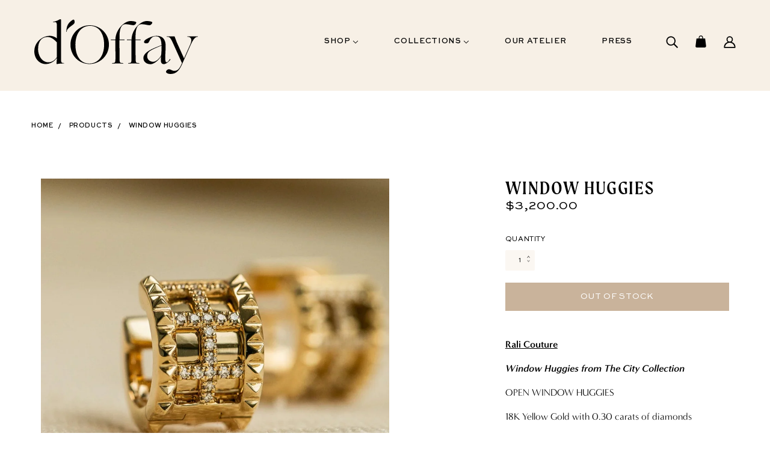

--- FILE ---
content_type: text/html; charset=utf-8
request_url: https://www.doffaycollection.com/products/window-huggies
body_size: 29489
content:
<!doctype html>
<!--[if (gt IE 9)|!(IE)]><!-->
  <html class="no-js" lang="en">
<!--<![endif]-->

  <head>
    <!-- Blockshop Theme - Version 6.5.2 by Troop Themes - https://troopthemes.com/ -->
    <meta name="google-site-verification" content="acTwIQrErTszt2Uy_B4nVkGhqFphfQlVAUBdiCg-nMM" />
    <meta name="p:domain_verify" content="2a7fda8a507b9b34edf2f240c4cef636"/>
    
    <meta charset="UTF-8">
    <meta http-equiv="X-UA-Compatible" content="IE=edge,chrome=1">
    <meta name="viewport" content="width=device-width, initial-scale=1.0, maximum-scale=5.0">
    
      <meta name="description" content="Rali Couture Window Huggies from The City Collection ﻿﻿OPEN WINDOW HUGGIES 18K Yellow Gold with 0.30 carats of diamonds All jewelry is final sale">
    
    

    


  <meta property="og:type" content="product">
  <meta property="og:title" content="Window Huggies">

  
    <meta property="og:image" content="http://www.doffaycollection.com/cdn/shop/files/RaliWindowsHuggies_1200x.jpg?v=1692639270">
    <meta property="og:image:secure_url" content="https://www.doffaycollection.com/cdn/shop/files/RaliWindowsHuggies_1200x.jpg?v=1692639270">
    <meta property="og:image:width" content="1014">
    <meta property="og:image:height" content="1014">
  

  <meta
    property="og:price:amount"
    content="3,200.00"
  >
  <meta property="og:price:currency" content="USD">

  <meta itemprop="url" content="https://www.doffaycollection.com/products/window-huggies" />
  <meta itemprop="name" content="Window Huggies" />
  <meta itemprop="image" content="https://www.doffaycollection.com/cdn/shop/files/RaliWindowsHuggies_1000x.jpg?v=1692639270" />
  <meta itemprop="priceCurrency" content="USD" />
  
    <link itemprop="availability" href="https://schema.org/OutOfStock" />
  
  
  
  <meta itemprop="price" content="3200.0">





<meta property="og:url" content="https://www.doffaycollection.com/products/window-huggies">
<meta property="og:site_name" content="d&#39;Offay">
<meta property="og:description" content="Rali Couture Window Huggies from The City Collection ﻿﻿OPEN WINDOW HUGGIES 18K Yellow Gold with 0.30 carats of diamonds All jewelry is final sale">



<meta name="twitter:card" content="summary">
<meta name="twitter:description" content="Rali Couture Window Huggies from The City Collection ﻿﻿OPEN WINDOW HUGGIES 18K Yellow Gold with 0.30 carats of diamonds All jewelry is final sale">


  <meta name="twitter:title" content="Window Huggies">

  
    <meta
      name="twitter:image"
      content="https://www.doffaycollection.com/cdn/shop/files/RaliWindowsHuggies_480x.jpg?v=1692639270"
    >
  



    <link rel="canonical" href="https://www.doffaycollection.com/products/window-huggies">
    <link rel="preconnect" href="https://cdn.shopify.com">
    <link rel="stylesheet" href="https://use.typekit.net/ybd3cex.css">
    <link rel="stylesheet" href="https://use.typekit.net/ybd3cex.css">

    
      <link rel="shortcut icon" href="//www.doffaycollection.com/cdn/shop/files/New_Project_10_32x32.png?v=1613786659" type="image/png">
    

    
      <title>Window Huggies | d&#39;Offay</title>
    

    <script>window.performance && window.performance.mark && window.performance.mark('shopify.content_for_header.start');</script><meta name="google-site-verification" content="lY2OLuSaoLDdDoT9MWqyPP2swTsWOgMPB6v5GI_Maw8">
<meta id="shopify-digital-wallet" name="shopify-digital-wallet" content="/46992556185/digital_wallets/dialog">
<meta name="shopify-checkout-api-token" content="dcefd7cfc94f2227c90bfc8a9af1c391">
<meta id="in-context-paypal-metadata" data-shop-id="46992556185" data-venmo-supported="false" data-environment="production" data-locale="en_US" data-paypal-v4="true" data-currency="USD">
<link rel="alternate" type="application/json+oembed" href="https://www.doffaycollection.com/products/window-huggies.oembed">
<script async="async" src="/checkouts/internal/preloads.js?locale=en-US"></script>
<link rel="preconnect" href="https://shop.app" crossorigin="anonymous">
<script async="async" src="https://shop.app/checkouts/internal/preloads.js?locale=en-US&shop_id=46992556185" crossorigin="anonymous"></script>
<script id="apple-pay-shop-capabilities" type="application/json">{"shopId":46992556185,"countryCode":"US","currencyCode":"USD","merchantCapabilities":["supports3DS"],"merchantId":"gid:\/\/shopify\/Shop\/46992556185","merchantName":"d'Offay","requiredBillingContactFields":["postalAddress","email","phone"],"requiredShippingContactFields":["postalAddress","email","phone"],"shippingType":"shipping","supportedNetworks":["visa","masterCard","amex"],"total":{"type":"pending","label":"d'Offay","amount":"1.00"},"shopifyPaymentsEnabled":true,"supportsSubscriptions":true}</script>
<script id="shopify-features" type="application/json">{"accessToken":"dcefd7cfc94f2227c90bfc8a9af1c391","betas":["rich-media-storefront-analytics"],"domain":"www.doffaycollection.com","predictiveSearch":true,"shopId":46992556185,"locale":"en"}</script>
<script>var Shopify = Shopify || {};
Shopify.shop = "doffay-collection.myshopify.com";
Shopify.locale = "en";
Shopify.currency = {"active":"USD","rate":"1.0"};
Shopify.country = "US";
Shopify.theme = {"name":"D'offay Emily Edit","id":132204658841,"schema_name":"Blockshop","schema_version":"6.5.2","theme_store_id":606,"role":"main"};
Shopify.theme.handle = "null";
Shopify.theme.style = {"id":null,"handle":null};
Shopify.cdnHost = "www.doffaycollection.com/cdn";
Shopify.routes = Shopify.routes || {};
Shopify.routes.root = "/";</script>
<script type="module">!function(o){(o.Shopify=o.Shopify||{}).modules=!0}(window);</script>
<script>!function(o){function n(){var o=[];function n(){o.push(Array.prototype.slice.apply(arguments))}return n.q=o,n}var t=o.Shopify=o.Shopify||{};t.loadFeatures=n(),t.autoloadFeatures=n()}(window);</script>
<script>
  window.ShopifyPay = window.ShopifyPay || {};
  window.ShopifyPay.apiHost = "shop.app\/pay";
  window.ShopifyPay.redirectState = null;
</script>
<script id="shop-js-analytics" type="application/json">{"pageType":"product"}</script>
<script defer="defer" async type="module" src="//www.doffaycollection.com/cdn/shopifycloud/shop-js/modules/v2/client.init-shop-cart-sync_BN7fPSNr.en.esm.js"></script>
<script defer="defer" async type="module" src="//www.doffaycollection.com/cdn/shopifycloud/shop-js/modules/v2/chunk.common_Cbph3Kss.esm.js"></script>
<script defer="defer" async type="module" src="//www.doffaycollection.com/cdn/shopifycloud/shop-js/modules/v2/chunk.modal_DKumMAJ1.esm.js"></script>
<script type="module">
  await import("//www.doffaycollection.com/cdn/shopifycloud/shop-js/modules/v2/client.init-shop-cart-sync_BN7fPSNr.en.esm.js");
await import("//www.doffaycollection.com/cdn/shopifycloud/shop-js/modules/v2/chunk.common_Cbph3Kss.esm.js");
await import("//www.doffaycollection.com/cdn/shopifycloud/shop-js/modules/v2/chunk.modal_DKumMAJ1.esm.js");

  window.Shopify.SignInWithShop?.initShopCartSync?.({"fedCMEnabled":true,"windoidEnabled":true});

</script>
<script>
  window.Shopify = window.Shopify || {};
  if (!window.Shopify.featureAssets) window.Shopify.featureAssets = {};
  window.Shopify.featureAssets['shop-js'] = {"shop-cart-sync":["modules/v2/client.shop-cart-sync_CJVUk8Jm.en.esm.js","modules/v2/chunk.common_Cbph3Kss.esm.js","modules/v2/chunk.modal_DKumMAJ1.esm.js"],"init-fed-cm":["modules/v2/client.init-fed-cm_7Fvt41F4.en.esm.js","modules/v2/chunk.common_Cbph3Kss.esm.js","modules/v2/chunk.modal_DKumMAJ1.esm.js"],"init-shop-email-lookup-coordinator":["modules/v2/client.init-shop-email-lookup-coordinator_Cc088_bR.en.esm.js","modules/v2/chunk.common_Cbph3Kss.esm.js","modules/v2/chunk.modal_DKumMAJ1.esm.js"],"init-windoid":["modules/v2/client.init-windoid_hPopwJRj.en.esm.js","modules/v2/chunk.common_Cbph3Kss.esm.js","modules/v2/chunk.modal_DKumMAJ1.esm.js"],"shop-button":["modules/v2/client.shop-button_B0jaPSNF.en.esm.js","modules/v2/chunk.common_Cbph3Kss.esm.js","modules/v2/chunk.modal_DKumMAJ1.esm.js"],"shop-cash-offers":["modules/v2/client.shop-cash-offers_DPIskqss.en.esm.js","modules/v2/chunk.common_Cbph3Kss.esm.js","modules/v2/chunk.modal_DKumMAJ1.esm.js"],"shop-toast-manager":["modules/v2/client.shop-toast-manager_CK7RT69O.en.esm.js","modules/v2/chunk.common_Cbph3Kss.esm.js","modules/v2/chunk.modal_DKumMAJ1.esm.js"],"init-shop-cart-sync":["modules/v2/client.init-shop-cart-sync_BN7fPSNr.en.esm.js","modules/v2/chunk.common_Cbph3Kss.esm.js","modules/v2/chunk.modal_DKumMAJ1.esm.js"],"init-customer-accounts-sign-up":["modules/v2/client.init-customer-accounts-sign-up_CfPf4CXf.en.esm.js","modules/v2/client.shop-login-button_DeIztwXF.en.esm.js","modules/v2/chunk.common_Cbph3Kss.esm.js","modules/v2/chunk.modal_DKumMAJ1.esm.js"],"pay-button":["modules/v2/client.pay-button_CgIwFSYN.en.esm.js","modules/v2/chunk.common_Cbph3Kss.esm.js","modules/v2/chunk.modal_DKumMAJ1.esm.js"],"init-customer-accounts":["modules/v2/client.init-customer-accounts_DQ3x16JI.en.esm.js","modules/v2/client.shop-login-button_DeIztwXF.en.esm.js","modules/v2/chunk.common_Cbph3Kss.esm.js","modules/v2/chunk.modal_DKumMAJ1.esm.js"],"avatar":["modules/v2/client.avatar_BTnouDA3.en.esm.js"],"init-shop-for-new-customer-accounts":["modules/v2/client.init-shop-for-new-customer-accounts_CsZy_esa.en.esm.js","modules/v2/client.shop-login-button_DeIztwXF.en.esm.js","modules/v2/chunk.common_Cbph3Kss.esm.js","modules/v2/chunk.modal_DKumMAJ1.esm.js"],"shop-follow-button":["modules/v2/client.shop-follow-button_BRMJjgGd.en.esm.js","modules/v2/chunk.common_Cbph3Kss.esm.js","modules/v2/chunk.modal_DKumMAJ1.esm.js"],"checkout-modal":["modules/v2/client.checkout-modal_B9Drz_yf.en.esm.js","modules/v2/chunk.common_Cbph3Kss.esm.js","modules/v2/chunk.modal_DKumMAJ1.esm.js"],"shop-login-button":["modules/v2/client.shop-login-button_DeIztwXF.en.esm.js","modules/v2/chunk.common_Cbph3Kss.esm.js","modules/v2/chunk.modal_DKumMAJ1.esm.js"],"lead-capture":["modules/v2/client.lead-capture_DXYzFM3R.en.esm.js","modules/v2/chunk.common_Cbph3Kss.esm.js","modules/v2/chunk.modal_DKumMAJ1.esm.js"],"shop-login":["modules/v2/client.shop-login_CA5pJqmO.en.esm.js","modules/v2/chunk.common_Cbph3Kss.esm.js","modules/v2/chunk.modal_DKumMAJ1.esm.js"],"payment-terms":["modules/v2/client.payment-terms_BxzfvcZJ.en.esm.js","modules/v2/chunk.common_Cbph3Kss.esm.js","modules/v2/chunk.modal_DKumMAJ1.esm.js"]};
</script>
<script>(function() {
  var isLoaded = false;
  function asyncLoad() {
    if (isLoaded) return;
    isLoaded = true;
    var urls = ["https:\/\/chimpstatic.com\/mcjs-connected\/js\/users\/17b206a02e2cbb7ea84f46399\/ab1151408ff1921460fcf15fa.js?shop=doffay-collection.myshopify.com","\/\/cdn.shopify.com\/proxy\/3acece9dff38c6ce8d033a4cedb743c5d7803edc7df8c3bf269bfa4772ed05d1\/storage.googleapis.com\/timesact-resources\/scripts\/timesactV3.js?shop=doffay-collection.myshopify.com\u0026sp-cache-control=cHVibGljLCBtYXgtYWdlPTkwMA"];
    for (var i = 0; i < urls.length; i++) {
      var s = document.createElement('script');
      s.type = 'text/javascript';
      s.async = true;
      s.src = urls[i];
      var x = document.getElementsByTagName('script')[0];
      x.parentNode.insertBefore(s, x);
    }
  };
  if(window.attachEvent) {
    window.attachEvent('onload', asyncLoad);
  } else {
    window.addEventListener('load', asyncLoad, false);
  }
})();</script>
<script id="__st">var __st={"a":46992556185,"offset":-28800,"reqid":"1742998a-f027-4751-bbfe-2751c88a2069-1769990061","pageurl":"www.doffaycollection.com\/products\/window-huggies","u":"878b117e0b6b","p":"product","rtyp":"product","rid":7707579252889};</script>
<script>window.ShopifyPaypalV4VisibilityTracking = true;</script>
<script id="captcha-bootstrap">!function(){'use strict';const t='contact',e='account',n='new_comment',o=[[t,t],['blogs',n],['comments',n],[t,'customer']],c=[[e,'customer_login'],[e,'guest_login'],[e,'recover_customer_password'],[e,'create_customer']],r=t=>t.map((([t,e])=>`form[action*='/${t}']:not([data-nocaptcha='true']) input[name='form_type'][value='${e}']`)).join(','),a=t=>()=>t?[...document.querySelectorAll(t)].map((t=>t.form)):[];function s(){const t=[...o],e=r(t);return a(e)}const i='password',u='form_key',d=['recaptcha-v3-token','g-recaptcha-response','h-captcha-response',i],f=()=>{try{return window.sessionStorage}catch{return}},m='__shopify_v',_=t=>t.elements[u];function p(t,e,n=!1){try{const o=window.sessionStorage,c=JSON.parse(o.getItem(e)),{data:r}=function(t){const{data:e,action:n}=t;return t[m]||n?{data:e,action:n}:{data:t,action:n}}(c);for(const[e,n]of Object.entries(r))t.elements[e]&&(t.elements[e].value=n);n&&o.removeItem(e)}catch(o){console.error('form repopulation failed',{error:o})}}const l='form_type',E='cptcha';function T(t){t.dataset[E]=!0}const w=window,h=w.document,L='Shopify',v='ce_forms',y='captcha';let A=!1;((t,e)=>{const n=(g='f06e6c50-85a8-45c8-87d0-21a2b65856fe',I='https://cdn.shopify.com/shopifycloud/storefront-forms-hcaptcha/ce_storefront_forms_captcha_hcaptcha.v1.5.2.iife.js',D={infoText:'Protected by hCaptcha',privacyText:'Privacy',termsText:'Terms'},(t,e,n)=>{const o=w[L][v],c=o.bindForm;if(c)return c(t,g,e,D).then(n);var r;o.q.push([[t,g,e,D],n]),r=I,A||(h.body.append(Object.assign(h.createElement('script'),{id:'captcha-provider',async:!0,src:r})),A=!0)});var g,I,D;w[L]=w[L]||{},w[L][v]=w[L][v]||{},w[L][v].q=[],w[L][y]=w[L][y]||{},w[L][y].protect=function(t,e){n(t,void 0,e),T(t)},Object.freeze(w[L][y]),function(t,e,n,w,h,L){const[v,y,A,g]=function(t,e,n){const i=e?o:[],u=t?c:[],d=[...i,...u],f=r(d),m=r(i),_=r(d.filter((([t,e])=>n.includes(e))));return[a(f),a(m),a(_),s()]}(w,h,L),I=t=>{const e=t.target;return e instanceof HTMLFormElement?e:e&&e.form},D=t=>v().includes(t);t.addEventListener('submit',(t=>{const e=I(t);if(!e)return;const n=D(e)&&!e.dataset.hcaptchaBound&&!e.dataset.recaptchaBound,o=_(e),c=g().includes(e)&&(!o||!o.value);(n||c)&&t.preventDefault(),c&&!n&&(function(t){try{if(!f())return;!function(t){const e=f();if(!e)return;const n=_(t);if(!n)return;const o=n.value;o&&e.removeItem(o)}(t);const e=Array.from(Array(32),(()=>Math.random().toString(36)[2])).join('');!function(t,e){_(t)||t.append(Object.assign(document.createElement('input'),{type:'hidden',name:u})),t.elements[u].value=e}(t,e),function(t,e){const n=f();if(!n)return;const o=[...t.querySelectorAll(`input[type='${i}']`)].map((({name:t})=>t)),c=[...d,...o],r={};for(const[a,s]of new FormData(t).entries())c.includes(a)||(r[a]=s);n.setItem(e,JSON.stringify({[m]:1,action:t.action,data:r}))}(t,e)}catch(e){console.error('failed to persist form',e)}}(e),e.submit())}));const S=(t,e)=>{t&&!t.dataset[E]&&(n(t,e.some((e=>e===t))),T(t))};for(const o of['focusin','change'])t.addEventListener(o,(t=>{const e=I(t);D(e)&&S(e,y())}));const B=e.get('form_key'),M=e.get(l),P=B&&M;t.addEventListener('DOMContentLoaded',(()=>{const t=y();if(P)for(const e of t)e.elements[l].value===M&&p(e,B);[...new Set([...A(),...v().filter((t=>'true'===t.dataset.shopifyCaptcha))])].forEach((e=>S(e,t)))}))}(h,new URLSearchParams(w.location.search),n,t,e,['guest_login'])})(!0,!0)}();</script>
<script integrity="sha256-4kQ18oKyAcykRKYeNunJcIwy7WH5gtpwJnB7kiuLZ1E=" data-source-attribution="shopify.loadfeatures" defer="defer" src="//www.doffaycollection.com/cdn/shopifycloud/storefront/assets/storefront/load_feature-a0a9edcb.js" crossorigin="anonymous"></script>
<script crossorigin="anonymous" defer="defer" src="//www.doffaycollection.com/cdn/shopifycloud/storefront/assets/shopify_pay/storefront-65b4c6d7.js?v=20250812"></script>
<script data-source-attribution="shopify.dynamic_checkout.dynamic.init">var Shopify=Shopify||{};Shopify.PaymentButton=Shopify.PaymentButton||{isStorefrontPortableWallets:!0,init:function(){window.Shopify.PaymentButton.init=function(){};var t=document.createElement("script");t.src="https://www.doffaycollection.com/cdn/shopifycloud/portable-wallets/latest/portable-wallets.en.js",t.type="module",document.head.appendChild(t)}};
</script>
<script data-source-attribution="shopify.dynamic_checkout.buyer_consent">
  function portableWalletsHideBuyerConsent(e){var t=document.getElementById("shopify-buyer-consent"),n=document.getElementById("shopify-subscription-policy-button");t&&n&&(t.classList.add("hidden"),t.setAttribute("aria-hidden","true"),n.removeEventListener("click",e))}function portableWalletsShowBuyerConsent(e){var t=document.getElementById("shopify-buyer-consent"),n=document.getElementById("shopify-subscription-policy-button");t&&n&&(t.classList.remove("hidden"),t.removeAttribute("aria-hidden"),n.addEventListener("click",e))}window.Shopify?.PaymentButton&&(window.Shopify.PaymentButton.hideBuyerConsent=portableWalletsHideBuyerConsent,window.Shopify.PaymentButton.showBuyerConsent=portableWalletsShowBuyerConsent);
</script>
<script data-source-attribution="shopify.dynamic_checkout.cart.bootstrap">document.addEventListener("DOMContentLoaded",(function(){function t(){return document.querySelector("shopify-accelerated-checkout-cart, shopify-accelerated-checkout")}if(t())Shopify.PaymentButton.init();else{new MutationObserver((function(e,n){t()&&(Shopify.PaymentButton.init(),n.disconnect())})).observe(document.body,{childList:!0,subtree:!0})}}));
</script>
<link id="shopify-accelerated-checkout-styles" rel="stylesheet" media="screen" href="https://www.doffaycollection.com/cdn/shopifycloud/portable-wallets/latest/accelerated-checkout-backwards-compat.css" crossorigin="anonymous">
<style id="shopify-accelerated-checkout-cart">
        #shopify-buyer-consent {
  margin-top: 1em;
  display: inline-block;
  width: 100%;
}

#shopify-buyer-consent.hidden {
  display: none;
}

#shopify-subscription-policy-button {
  background: none;
  border: none;
  padding: 0;
  text-decoration: underline;
  font-size: inherit;
  cursor: pointer;
}

#shopify-subscription-policy-button::before {
  box-shadow: none;
}

      </style>

<script>window.performance && window.performance.mark && window.performance.mark('shopify.content_for_header.end');</script>

    







<style>
  
  @font-face {
  font-family: Fraunces;
  font-weight: 400;
  font-style: normal;
  font-display: swap;
  src: url("//www.doffaycollection.com/cdn/fonts/fraunces/fraunces_n4.8e6986daad4907c36a536fb8d55aaf5318c974ca.woff2") format("woff2"),
       url("//www.doffaycollection.com/cdn/fonts/fraunces/fraunces_n4.879060358fafcf2c4c4b6df76c608dc301ced93b.woff") format("woff");
}


  
  
    @font-face {
  font-family: Fraunces;
  font-weight: 400;
  font-style: normal;
  font-display: swap;
  src: url("//www.doffaycollection.com/cdn/fonts/fraunces/fraunces_n4.8e6986daad4907c36a536fb8d55aaf5318c974ca.woff2") format("woff2"),
       url("//www.doffaycollection.com/cdn/fonts/fraunces/fraunces_n4.879060358fafcf2c4c4b6df76c608dc301ced93b.woff") format("woff");
}

  

  
  @font-face {
  font-family: Figtree;
  font-weight: 400;
  font-style: normal;
  font-display: swap;
  src: url("//www.doffaycollection.com/cdn/fonts/figtree/figtree_n4.3c0838aba1701047e60be6a99a1b0a40ce9b8419.woff2") format("woff2"),
       url("//www.doffaycollection.com/cdn/fonts/figtree/figtree_n4.c0575d1db21fc3821f17fd6617d3dee552312137.woff") format("woff");
}


  
  
    @font-face {
  font-family: Figtree;
  font-weight: 700;
  font-style: normal;
  font-display: swap;
  src: url("//www.doffaycollection.com/cdn/fonts/figtree/figtree_n7.2fd9bfe01586148e644724096c9d75e8c7a90e55.woff2") format("woff2"),
       url("//www.doffaycollection.com/cdn/fonts/figtree/figtree_n7.ea05de92d862f9594794ab281c4c3a67501ef5fc.woff") format("woff");
}

  

  
  @font-face {
  font-family: Figtree;
  font-weight: 400;
  font-style: normal;
  font-display: swap;
  src: url("//www.doffaycollection.com/cdn/fonts/figtree/figtree_n4.3c0838aba1701047e60be6a99a1b0a40ce9b8419.woff2") format("woff2"),
       url("//www.doffaycollection.com/cdn/fonts/figtree/figtree_n4.c0575d1db21fc3821f17fd6617d3dee552312137.woff") format("woff");
}


  
  
    @font-face {
  font-family: Figtree;
  font-weight: 700;
  font-style: normal;
  font-display: swap;
  src: url("//www.doffaycollection.com/cdn/fonts/figtree/figtree_n7.2fd9bfe01586148e644724096c9d75e8c7a90e55.woff2") format("woff2"),
       url("//www.doffaycollection.com/cdn/fonts/figtree/figtree_n7.ea05de92d862f9594794ab281c4c3a67501ef5fc.woff") format("woff");
}

  

  
  
    @font-face {
  font-family: Figtree;
  font-weight: 400;
  font-style: italic;
  font-display: swap;
  src: url("//www.doffaycollection.com/cdn/fonts/figtree/figtree_i4.89f7a4275c064845c304a4cf8a4a586060656db2.woff2") format("woff2"),
       url("//www.doffaycollection.com/cdn/fonts/figtree/figtree_i4.6f955aaaafc55a22ffc1f32ecf3756859a5ad3e2.woff") format("woff");
}

  

  
  
    @font-face {
  font-family: Figtree;
  font-weight: 700;
  font-style: italic;
  font-display: swap;
  src: url("//www.doffaycollection.com/cdn/fonts/figtree/figtree_i7.06add7096a6f2ab742e09ec7e498115904eda1fe.woff2") format("woff2"),
       url("//www.doffaycollection.com/cdn/fonts/figtree/figtree_i7.ee584b5fcaccdbb5518c0228158941f8df81b101.woff") format("woff");
}

  
</style>

<style>
  :root {
    --font--section-heading--size: 20px;
    --font--block-heading--size: 16px;
    --font--heading--uppercase: normal;
    --font--paragraph--size: 16px;

    --font--heading--family: Fraunces, serif;
    --font--heading--weight: 400;
    --font--heading--normal-weight: 400;
    --font--heading--style: normal;

    --font--accent--family: Figtree, sans-serif;
    --font--accent--weight: 400;
    --font--accent--style: normal;

    --font--paragraph--family: Figtree, sans-serif;
    --font--paragraph--weight: 400;
    --font--paragraph--style: normal;
    --font--bolder-paragraph--weight: 700;

    --image--loading-animation: url('//www.doffaycollection.com/cdn/shop/t/9/assets/AjaxLoader.gif?v=66431031005733996371677792058');
    --image--grabbing-icon: url('//www.doffaycollection.com/cdn/shop/t/9/assets/grabbing.png?v=162995541551579154171677792058');
  }
</style>
    <style>
  :root {
    --image--popup: url('//www.doffaycollection.com/cdn/shopifycloud/storefront/assets/no-image-2048-a2addb12_1200x.gif');

    --color--accent: #f7f0e6;
    --color-text: #000000;
    --color-page-bg: #ffffff;
    --color-panel-bg: #f7f7f7;
    --color-badge-bdr: rgba(0, 0, 0, 0.05);
    --color-border: #e0e0e0;
    --color-error: #f66767;
    --color-button: #ffffff;
    --color-button-bg: #c9b39b;
    --color--body--light: #303030;
    --color--alternative: #ffffff;
    --color-header: #ffffff;
    --color-header-bg: #f7f0e6;
    --color-menubar: #ffffff;
    --color-cart: #ffffff;
    --color--footer: #212121;
    --bg-color--footer: #f7f0e6;
    --color-slider-caption: #ffffff;
    --color-slider-caption-bg: rgba(0,0,0,0);
    --color-slider-button: #ffffff;
    --color-slider-button-bg: #212121;
    --color-slider-button-hover-bg: ;
    --color-slider-nav: #212121;
    --color-product-slider-bg: ;
    --color-featured-promo-bg: ;
    --color-social-feed-bg: ;
    --color-tabs-accordions: #e0e0e0;
  }
</style>

    <link href="//www.doffaycollection.com/cdn/shop/t/9/assets/theme.css?v=44841535065622917831677792058" rel="stylesheet" type="text/css" media="all" />
    <link href="//www.doffaycollection.com/cdn/shop/t/9/assets/custom.scss.css?v=88717987391390315071716395928" rel="stylesheet" type="text/css" media="all" />
    <link href="//www.doffaycollection.com/cdn/shop/t/9/assets/responsive.scss.css?v=54702589990337168861717195760" rel="stylesheet" type="text/css" media="all" />
    <link href="//www.doffaycollection.com/cdn/shop/t/9/assets/theme--customizations.css?v=19621103325815270871677792058" rel="stylesheet" type="text/css" media="all" />
    <link href="//www.doffaycollection.com/cdn/shop/t/9/assets/slick.scss.css?v=156182605405643622871677792058" rel="stylesheet" type="text/css" media="all" />

    <script>
  var general_external_links_enabled = true,
  general_scroll_to_active_item = true,
  popup_config = {
    enabled               : false,
    test_mode             : false,
    newsletter_enabled    : true,
    social_icons_enabled  : true,
    show_image_enabled    : '',
    image_link            : "",
    seconds_until         : 3,

    
    

    page_content          : '',
    days_until            : '7',
    storage_key           : 'troop_popup_storage'
  };

  popup_config.show_image_enabled = popup_config.show_image_enabled > 0 ? true : false;

  // newer naming convention
  var theme = {};
  theme.classes = {};
  theme.partials = {};
  theme.product = {};
  theme.settings = {};
  theme.shop = {};
  theme.swatches = {};
  theme.templates = {};
  theme.translations = {};
  theme.urls = {};
  theme.utils = {};

  theme.settings.cart_type = 'drawer';
  theme.shop.money_format = "${{amount}}";
  theme.translations.newsletter_email_blank = 'Email field is blank';
  theme.translations.sold_out = 'Out of stock';
  theme.translations.size_chart_label = 'Size chart';
  theme.translations.low_in_stock = {
    one: 'Only 1 item left!',
    other: 'Only 2 items left!'
  };
  theme.preload_image = '//www.doffaycollection.com/cdn/shop/t/9/assets/popup.jpg?v=6817';
  theme.urls.cart = '/cart';
  theme.urls.collections = '/collections';
  theme.urls.product_recommendations = '/recommendations/products';
  theme.urls.search = '/search';
  theme.urls.shop = 'https://www.doffaycollection.com';

  




    

    
      theme.swatches['bengal'] = '#e1d4ba';
    

    

    
      theme.swatches['brownfloral'] = '#b2452a';
    

    

    
      theme.swatches['lightpaisley'] = '#ddcdc9';
    

    

    
      theme.swatches['midnightfloral'] = '#1a2b5e';
    

    

    
      theme.swatches['palm'] = '#fff0cc';
    

    

    
      theme.swatches['palmprint'] = '#fff0cc';
    

    

    
      theme.swatches['berry'] = '#a14348';
    

    

    
      theme.swatches['black'] = '#000000';
    

    

    
      theme.swatches['bone'] = '#b2a69c';
    

    

    
      theme.swatches['camel'] = '#b09572';
    

    

    
      theme.swatches['deepteal'] = '#29313e';
    

    

    
      theme.swatches['emerald'] = '#38807c';
    

    

    
      theme.swatches['fog'] = '#8e8d90';
    

    

    
      theme.swatches['mink'] = '#2f2421';
    

    

    
      theme.swatches['oyster'] = '#e6d9cc';
    

    

    
      theme.swatches['pacific'] = '#7ccef0';
    

    

    
      theme.swatches['pear'] = '#adb164';
    

    

    
      theme.swatches['rose'] = '#9b6463';
    

    

    
      theme.swatches['rust'] = '#aa4b3a';
    

    

    
      theme.swatches['sand'] = '#bca687';
    

    

    
      theme.swatches['stretchcropblack'] = '#2e2731';
    


  // LazySizes
  window.lazySizesConfig = window.lazySizesConfig || {};
  window.lazySizesConfig.expand = 1200;
  window.lazySizesConfig.loadMode = 3;
  window.lazySizesConfig.ricTimeout = 50;
</script>

    <script src="//www.doffaycollection.com/cdn/shop/t/9/assets/lazysizes.min.js?v=104314423768348210131677792058" type="text/javascript"></script>

    

    <script src="//www.doffaycollection.com/cdn/shop/t/9/assets/theme.min.js?v=89354634760664935811677792058" type="text/javascript"></script>
    
    <script src="//www.doffaycollection.com/cdn/shop/t/9/assets/slick.js?v=35944063303559010701677792058" type="text/javascript"></script>
    <!-- Hotjar Tracking Code for https://www.doffaycollection.com/ -->
<script>
    (function(h,o,t,j,a,r){
        h.hj=h.hj||function(){(h.hj.q=h.hj.q||[]).push(arguments)};
        h._hjSettings={hjid:2095193,hjsv:6};
        a=o.getElementsByTagName('head')[0];
        r=o.createElement('script');r.async=1;
        r.src=t+h._hjSettings.hjid+j+h._hjSettings.hjsv;
        a.appendChild(r);
    })(window,document,'https://static.hotjar.com/c/hotjar-','.js?sv=');
</script>


  <script>window.is_hulkpo_installed=true</script>
  
    <!-- Google Tag Manager -->
<script>(function(w,d,s,l,i){w[l]=w[l]||[];w[l].push({'gtm.start':
new Date().getTime(),event:'gtm.js'});var f=d.getElementsByTagName(s)[0],
j=d.createElement(s),dl=l!='dataLayer'?'&l='+l:'';j.async=true;j.src=
'https://www.googletagmanager.com/gtm.js?id='+i+dl;f.parentNode.insertBefore(j,f);
})(window,document,'script','dataLayer','GTM-K8PQX4BF');</script>
<!-- End Google Tag Manager -->
    
    
    <!-- BEGIN app block: shopify://apps/klaviyo-email-marketing-sms/blocks/klaviyo-onsite-embed/2632fe16-c075-4321-a88b-50b567f42507 -->












  <script async src="https://static.klaviyo.com/onsite/js/YbDTZE/klaviyo.js?company_id=YbDTZE"></script>
  <script>!function(){if(!window.klaviyo){window._klOnsite=window._klOnsite||[];try{window.klaviyo=new Proxy({},{get:function(n,i){return"push"===i?function(){var n;(n=window._klOnsite).push.apply(n,arguments)}:function(){for(var n=arguments.length,o=new Array(n),w=0;w<n;w++)o[w]=arguments[w];var t="function"==typeof o[o.length-1]?o.pop():void 0,e=new Promise((function(n){window._klOnsite.push([i].concat(o,[function(i){t&&t(i),n(i)}]))}));return e}}})}catch(n){window.klaviyo=window.klaviyo||[],window.klaviyo.push=function(){var n;(n=window._klOnsite).push.apply(n,arguments)}}}}();</script>

  
    <script id="viewed_product">
      if (item == null) {
        var _learnq = _learnq || [];

        var MetafieldReviews = null
        var MetafieldYotpoRating = null
        var MetafieldYotpoCount = null
        var MetafieldLooxRating = null
        var MetafieldLooxCount = null
        var okendoProduct = null
        var okendoProductReviewCount = null
        var okendoProductReviewAverageValue = null
        try {
          // The following fields are used for Customer Hub recently viewed in order to add reviews.
          // This information is not part of __kla_viewed. Instead, it is part of __kla_viewed_reviewed_items
          MetafieldReviews = {};
          MetafieldYotpoRating = null
          MetafieldYotpoCount = null
          MetafieldLooxRating = null
          MetafieldLooxCount = null

          okendoProduct = null
          // If the okendo metafield is not legacy, it will error, which then requires the new json formatted data
          if (okendoProduct && 'error' in okendoProduct) {
            okendoProduct = null
          }
          okendoProductReviewCount = okendoProduct ? okendoProduct.reviewCount : null
          okendoProductReviewAverageValue = okendoProduct ? okendoProduct.reviewAverageValue : null
        } catch (error) {
          console.error('Error in Klaviyo onsite reviews tracking:', error);
        }

        var item = {
          Name: "Window Huggies",
          ProductID: 7707579252889,
          Categories: ["Jewelry","Rali Couture","Shop the Collection"],
          ImageURL: "https://www.doffaycollection.com/cdn/shop/files/RaliWindowsHuggies_grande.jpg?v=1692639270",
          URL: "https://www.doffaycollection.com/products/window-huggies",
          Brand: "d'Offay",
          Price: "$3,200.00",
          Value: "3,200.00",
          CompareAtPrice: "$0.00"
        };
        _learnq.push(['track', 'Viewed Product', item]);
        _learnq.push(['trackViewedItem', {
          Title: item.Name,
          ItemId: item.ProductID,
          Categories: item.Categories,
          ImageUrl: item.ImageURL,
          Url: item.URL,
          Metadata: {
            Brand: item.Brand,
            Price: item.Price,
            Value: item.Value,
            CompareAtPrice: item.CompareAtPrice
          },
          metafields:{
            reviews: MetafieldReviews,
            yotpo:{
              rating: MetafieldYotpoRating,
              count: MetafieldYotpoCount,
            },
            loox:{
              rating: MetafieldLooxRating,
              count: MetafieldLooxCount,
            },
            okendo: {
              rating: okendoProductReviewAverageValue,
              count: okendoProductReviewCount,
            }
          }
        }]);
      }
    </script>
  




  <script>
    window.klaviyoReviewsProductDesignMode = false
  </script>







<!-- END app block --><!-- BEGIN app block: shopify://apps/boostpop-popups-banners/blocks/app-embed/8b4a8c56-21b5-437e-95f9-cd5dc65ceb49 --><script>
    // Create app element in main document for widget to render to
    function createAppElement() {
        var appDiv = document.createElement('div');
        appDiv.id = 'boost-pop-container';
        appDiv.style = 'display: block !important';

        document.body.appendChild(appDiv);
    }

    // Load widget script and move to Shadow DOM after load
    function loadWidgetScript() {
        var script = document.createElement('script');

        script.src = 'https://cdn.shopify.com/extensions/019bc7a2-55ac-7a12-89a5-64876df14eba/boost-pop-up-21/assets/ap.min.js';
        script.async = true;

        document.head.appendChild(script);
    }

    function initializeApp() {
        createAppElement();
        loadWidgetScript();
    }

    // Execute immediately if DOM is already loaded, otherwise wait for DOMContentLoaded
    if (document.readyState === 'loading') {
        document.addEventListener('DOMContentLoaded', initializeApp);
    } else {
        initializeApp();
    }
</script>

<script src="https://cdn.shopify.com/extensions/019bc7a2-55ac-7a12-89a5-64876df14eba/boost-pop-up-21/assets/polyfill.min.js" async></script>
<script src="https://cdn.shopify.com/extensions/019bc7a2-55ac-7a12-89a5-64876df14eba/boost-pop-up-21/assets/maska.js" async></script>

<script>
    // Function to make IE9+ support forEach:
    if (window.NodeList && !NodeList.prototype.forEach) {
        NodeList.prototype.forEach = Array.prototype.forEach;
    }
</script>

<!-- END app block --><script src="https://cdn.shopify.com/extensions/019bff7c-ec80-7a2d-a5de-60055dabfbc7/https-appointly-com-66/assets/appointly-embed.js" type="text/javascript" defer="defer"></script>
<script src="https://cdn.shopify.com/extensions/019bc7a2-55ac-7a12-89a5-64876df14eba/boost-pop-up-21/assets/ab.min.js" type="text/javascript" defer="defer"></script>
<link href="https://cdn.shopify.com/extensions/019bc7a2-55ac-7a12-89a5-64876df14eba/boost-pop-up-21/assets/ab.min.css" rel="stylesheet" type="text/css" media="all">
<link href="https://monorail-edge.shopifysvc.com" rel="dns-prefetch">
<script>(function(){if ("sendBeacon" in navigator && "performance" in window) {try {var session_token_from_headers = performance.getEntriesByType('navigation')[0].serverTiming.find(x => x.name == '_s').description;} catch {var session_token_from_headers = undefined;}var session_cookie_matches = document.cookie.match(/_shopify_s=([^;]*)/);var session_token_from_cookie = session_cookie_matches && session_cookie_matches.length === 2 ? session_cookie_matches[1] : "";var session_token = session_token_from_headers || session_token_from_cookie || "";function handle_abandonment_event(e) {var entries = performance.getEntries().filter(function(entry) {return /monorail-edge.shopifysvc.com/.test(entry.name);});if (!window.abandonment_tracked && entries.length === 0) {window.abandonment_tracked = true;var currentMs = Date.now();var navigation_start = performance.timing.navigationStart;var payload = {shop_id: 46992556185,url: window.location.href,navigation_start,duration: currentMs - navigation_start,session_token,page_type: "product"};window.navigator.sendBeacon("https://monorail-edge.shopifysvc.com/v1/produce", JSON.stringify({schema_id: "online_store_buyer_site_abandonment/1.1",payload: payload,metadata: {event_created_at_ms: currentMs,event_sent_at_ms: currentMs}}));}}window.addEventListener('pagehide', handle_abandonment_event);}}());</script>
<script id="web-pixels-manager-setup">(function e(e,d,r,n,o){if(void 0===o&&(o={}),!Boolean(null===(a=null===(i=window.Shopify)||void 0===i?void 0:i.analytics)||void 0===a?void 0:a.replayQueue)){var i,a;window.Shopify=window.Shopify||{};var t=window.Shopify;t.analytics=t.analytics||{};var s=t.analytics;s.replayQueue=[],s.publish=function(e,d,r){return s.replayQueue.push([e,d,r]),!0};try{self.performance.mark("wpm:start")}catch(e){}var l=function(){var e={modern:/Edge?\/(1{2}[4-9]|1[2-9]\d|[2-9]\d{2}|\d{4,})\.\d+(\.\d+|)|Firefox\/(1{2}[4-9]|1[2-9]\d|[2-9]\d{2}|\d{4,})\.\d+(\.\d+|)|Chrom(ium|e)\/(9{2}|\d{3,})\.\d+(\.\d+|)|(Maci|X1{2}).+ Version\/(15\.\d+|(1[6-9]|[2-9]\d|\d{3,})\.\d+)([,.]\d+|)( \(\w+\)|)( Mobile\/\w+|) Safari\/|Chrome.+OPR\/(9{2}|\d{3,})\.\d+\.\d+|(CPU[ +]OS|iPhone[ +]OS|CPU[ +]iPhone|CPU IPhone OS|CPU iPad OS)[ +]+(15[._]\d+|(1[6-9]|[2-9]\d|\d{3,})[._]\d+)([._]\d+|)|Android:?[ /-](13[3-9]|1[4-9]\d|[2-9]\d{2}|\d{4,})(\.\d+|)(\.\d+|)|Android.+Firefox\/(13[5-9]|1[4-9]\d|[2-9]\d{2}|\d{4,})\.\d+(\.\d+|)|Android.+Chrom(ium|e)\/(13[3-9]|1[4-9]\d|[2-9]\d{2}|\d{4,})\.\d+(\.\d+|)|SamsungBrowser\/([2-9]\d|\d{3,})\.\d+/,legacy:/Edge?\/(1[6-9]|[2-9]\d|\d{3,})\.\d+(\.\d+|)|Firefox\/(5[4-9]|[6-9]\d|\d{3,})\.\d+(\.\d+|)|Chrom(ium|e)\/(5[1-9]|[6-9]\d|\d{3,})\.\d+(\.\d+|)([\d.]+$|.*Safari\/(?![\d.]+ Edge\/[\d.]+$))|(Maci|X1{2}).+ Version\/(10\.\d+|(1[1-9]|[2-9]\d|\d{3,})\.\d+)([,.]\d+|)( \(\w+\)|)( Mobile\/\w+|) Safari\/|Chrome.+OPR\/(3[89]|[4-9]\d|\d{3,})\.\d+\.\d+|(CPU[ +]OS|iPhone[ +]OS|CPU[ +]iPhone|CPU IPhone OS|CPU iPad OS)[ +]+(10[._]\d+|(1[1-9]|[2-9]\d|\d{3,})[._]\d+)([._]\d+|)|Android:?[ /-](13[3-9]|1[4-9]\d|[2-9]\d{2}|\d{4,})(\.\d+|)(\.\d+|)|Mobile Safari.+OPR\/([89]\d|\d{3,})\.\d+\.\d+|Android.+Firefox\/(13[5-9]|1[4-9]\d|[2-9]\d{2}|\d{4,})\.\d+(\.\d+|)|Android.+Chrom(ium|e)\/(13[3-9]|1[4-9]\d|[2-9]\d{2}|\d{4,})\.\d+(\.\d+|)|Android.+(UC? ?Browser|UCWEB|U3)[ /]?(15\.([5-9]|\d{2,})|(1[6-9]|[2-9]\d|\d{3,})\.\d+)\.\d+|SamsungBrowser\/(5\.\d+|([6-9]|\d{2,})\.\d+)|Android.+MQ{2}Browser\/(14(\.(9|\d{2,})|)|(1[5-9]|[2-9]\d|\d{3,})(\.\d+|))(\.\d+|)|K[Aa][Ii]OS\/(3\.\d+|([4-9]|\d{2,})\.\d+)(\.\d+|)/},d=e.modern,r=e.legacy,n=navigator.userAgent;return n.match(d)?"modern":n.match(r)?"legacy":"unknown"}(),u="modern"===l?"modern":"legacy",c=(null!=n?n:{modern:"",legacy:""})[u],f=function(e){return[e.baseUrl,"/wpm","/b",e.hashVersion,"modern"===e.buildTarget?"m":"l",".js"].join("")}({baseUrl:d,hashVersion:r,buildTarget:u}),m=function(e){var d=e.version,r=e.bundleTarget,n=e.surface,o=e.pageUrl,i=e.monorailEndpoint;return{emit:function(e){var a=e.status,t=e.errorMsg,s=(new Date).getTime(),l=JSON.stringify({metadata:{event_sent_at_ms:s},events:[{schema_id:"web_pixels_manager_load/3.1",payload:{version:d,bundle_target:r,page_url:o,status:a,surface:n,error_msg:t},metadata:{event_created_at_ms:s}}]});if(!i)return console&&console.warn&&console.warn("[Web Pixels Manager] No Monorail endpoint provided, skipping logging."),!1;try{return self.navigator.sendBeacon.bind(self.navigator)(i,l)}catch(e){}var u=new XMLHttpRequest;try{return u.open("POST",i,!0),u.setRequestHeader("Content-Type","text/plain"),u.send(l),!0}catch(e){return console&&console.warn&&console.warn("[Web Pixels Manager] Got an unhandled error while logging to Monorail."),!1}}}}({version:r,bundleTarget:l,surface:e.surface,pageUrl:self.location.href,monorailEndpoint:e.monorailEndpoint});try{o.browserTarget=l,function(e){var d=e.src,r=e.async,n=void 0===r||r,o=e.onload,i=e.onerror,a=e.sri,t=e.scriptDataAttributes,s=void 0===t?{}:t,l=document.createElement("script"),u=document.querySelector("head"),c=document.querySelector("body");if(l.async=n,l.src=d,a&&(l.integrity=a,l.crossOrigin="anonymous"),s)for(var f in s)if(Object.prototype.hasOwnProperty.call(s,f))try{l.dataset[f]=s[f]}catch(e){}if(o&&l.addEventListener("load",o),i&&l.addEventListener("error",i),u)u.appendChild(l);else{if(!c)throw new Error("Did not find a head or body element to append the script");c.appendChild(l)}}({src:f,async:!0,onload:function(){if(!function(){var e,d;return Boolean(null===(d=null===(e=window.Shopify)||void 0===e?void 0:e.analytics)||void 0===d?void 0:d.initialized)}()){var d=window.webPixelsManager.init(e)||void 0;if(d){var r=window.Shopify.analytics;r.replayQueue.forEach((function(e){var r=e[0],n=e[1],o=e[2];d.publishCustomEvent(r,n,o)})),r.replayQueue=[],r.publish=d.publishCustomEvent,r.visitor=d.visitor,r.initialized=!0}}},onerror:function(){return m.emit({status:"failed",errorMsg:"".concat(f," has failed to load")})},sri:function(e){var d=/^sha384-[A-Za-z0-9+/=]+$/;return"string"==typeof e&&d.test(e)}(c)?c:"",scriptDataAttributes:o}),m.emit({status:"loading"})}catch(e){m.emit({status:"failed",errorMsg:(null==e?void 0:e.message)||"Unknown error"})}}})({shopId: 46992556185,storefrontBaseUrl: "https://www.doffaycollection.com",extensionsBaseUrl: "https://extensions.shopifycdn.com/cdn/shopifycloud/web-pixels-manager",monorailEndpoint: "https://monorail-edge.shopifysvc.com/unstable/produce_batch",surface: "storefront-renderer",enabledBetaFlags: ["2dca8a86"],webPixelsConfigList: [{"id":"524451993","configuration":"{\"config\":\"{\\\"pixel_id\\\":\\\"G-Z1VPK0YPZH\\\",\\\"target_country\\\":\\\"US\\\",\\\"gtag_events\\\":[{\\\"type\\\":\\\"begin_checkout\\\",\\\"action_label\\\":\\\"G-Z1VPK0YPZH\\\"},{\\\"type\\\":\\\"search\\\",\\\"action_label\\\":\\\"G-Z1VPK0YPZH\\\"},{\\\"type\\\":\\\"view_item\\\",\\\"action_label\\\":[\\\"G-Z1VPK0YPZH\\\",\\\"MC-B3KF6SJK3R\\\"]},{\\\"type\\\":\\\"purchase\\\",\\\"action_label\\\":[\\\"G-Z1VPK0YPZH\\\",\\\"MC-B3KF6SJK3R\\\"]},{\\\"type\\\":\\\"page_view\\\",\\\"action_label\\\":[\\\"G-Z1VPK0YPZH\\\",\\\"MC-B3KF6SJK3R\\\"]},{\\\"type\\\":\\\"add_payment_info\\\",\\\"action_label\\\":\\\"G-Z1VPK0YPZH\\\"},{\\\"type\\\":\\\"add_to_cart\\\",\\\"action_label\\\":\\\"G-Z1VPK0YPZH\\\"}],\\\"enable_monitoring_mode\\\":false}\"}","eventPayloadVersion":"v1","runtimeContext":"OPEN","scriptVersion":"b2a88bafab3e21179ed38636efcd8a93","type":"APP","apiClientId":1780363,"privacyPurposes":[],"dataSharingAdjustments":{"protectedCustomerApprovalScopes":["read_customer_address","read_customer_email","read_customer_name","read_customer_personal_data","read_customer_phone"]}},{"id":"299401369","configuration":"{\"pixel_id\":\"814375902439222\",\"pixel_type\":\"facebook_pixel\",\"metaapp_system_user_token\":\"-\"}","eventPayloadVersion":"v1","runtimeContext":"OPEN","scriptVersion":"ca16bc87fe92b6042fbaa3acc2fbdaa6","type":"APP","apiClientId":2329312,"privacyPurposes":["ANALYTICS","MARKETING","SALE_OF_DATA"],"dataSharingAdjustments":{"protectedCustomerApprovalScopes":["read_customer_address","read_customer_email","read_customer_name","read_customer_personal_data","read_customer_phone"]}},{"id":"74743961","configuration":"{\"tagID\":\"2612542849638\"}","eventPayloadVersion":"v1","runtimeContext":"STRICT","scriptVersion":"18031546ee651571ed29edbe71a3550b","type":"APP","apiClientId":3009811,"privacyPurposes":["ANALYTICS","MARKETING","SALE_OF_DATA"],"dataSharingAdjustments":{"protectedCustomerApprovalScopes":["read_customer_address","read_customer_email","read_customer_name","read_customer_personal_data","read_customer_phone"]}},{"id":"109576345","eventPayloadVersion":"v1","runtimeContext":"LAX","scriptVersion":"1","type":"CUSTOM","privacyPurposes":["ANALYTICS"],"name":"Google Analytics tag (migrated)"},{"id":"shopify-app-pixel","configuration":"{}","eventPayloadVersion":"v1","runtimeContext":"STRICT","scriptVersion":"0450","apiClientId":"shopify-pixel","type":"APP","privacyPurposes":["ANALYTICS","MARKETING"]},{"id":"shopify-custom-pixel","eventPayloadVersion":"v1","runtimeContext":"LAX","scriptVersion":"0450","apiClientId":"shopify-pixel","type":"CUSTOM","privacyPurposes":["ANALYTICS","MARKETING"]}],isMerchantRequest: false,initData: {"shop":{"name":"d'Offay","paymentSettings":{"currencyCode":"USD"},"myshopifyDomain":"doffay-collection.myshopify.com","countryCode":"US","storefrontUrl":"https:\/\/www.doffaycollection.com"},"customer":null,"cart":null,"checkout":null,"productVariants":[{"price":{"amount":3200.0,"currencyCode":"USD"},"product":{"title":"Window Huggies","vendor":"d'Offay","id":"7707579252889","untranslatedTitle":"Window Huggies","url":"\/products\/window-huggies","type":"Accessories"},"id":"43320668356761","image":{"src":"\/\/www.doffaycollection.com\/cdn\/shop\/files\/RaliWindowsHuggies.jpg?v=1692639270"},"sku":"WINDOWHUGGIES","title":"Default Title","untranslatedTitle":"Default Title"}],"purchasingCompany":null},},"https://www.doffaycollection.com/cdn","1d2a099fw23dfb22ep557258f5m7a2edbae",{"modern":"","legacy":""},{"shopId":"46992556185","storefrontBaseUrl":"https:\/\/www.doffaycollection.com","extensionBaseUrl":"https:\/\/extensions.shopifycdn.com\/cdn\/shopifycloud\/web-pixels-manager","surface":"storefront-renderer","enabledBetaFlags":"[\"2dca8a86\"]","isMerchantRequest":"false","hashVersion":"1d2a099fw23dfb22ep557258f5m7a2edbae","publish":"custom","events":"[[\"page_viewed\",{}],[\"product_viewed\",{\"productVariant\":{\"price\":{\"amount\":3200.0,\"currencyCode\":\"USD\"},\"product\":{\"title\":\"Window Huggies\",\"vendor\":\"d'Offay\",\"id\":\"7707579252889\",\"untranslatedTitle\":\"Window Huggies\",\"url\":\"\/products\/window-huggies\",\"type\":\"Accessories\"},\"id\":\"43320668356761\",\"image\":{\"src\":\"\/\/www.doffaycollection.com\/cdn\/shop\/files\/RaliWindowsHuggies.jpg?v=1692639270\"},\"sku\":\"WINDOWHUGGIES\",\"title\":\"Default Title\",\"untranslatedTitle\":\"Default Title\"}}]]"});</script><script>
  window.ShopifyAnalytics = window.ShopifyAnalytics || {};
  window.ShopifyAnalytics.meta = window.ShopifyAnalytics.meta || {};
  window.ShopifyAnalytics.meta.currency = 'USD';
  var meta = {"product":{"id":7707579252889,"gid":"gid:\/\/shopify\/Product\/7707579252889","vendor":"d'Offay","type":"Accessories","handle":"window-huggies","variants":[{"id":43320668356761,"price":320000,"name":"Window Huggies","public_title":null,"sku":"WINDOWHUGGIES"}],"remote":false},"page":{"pageType":"product","resourceType":"product","resourceId":7707579252889,"requestId":"1742998a-f027-4751-bbfe-2751c88a2069-1769990061"}};
  for (var attr in meta) {
    window.ShopifyAnalytics.meta[attr] = meta[attr];
  }
</script>
<script class="analytics">
  (function () {
    var customDocumentWrite = function(content) {
      var jquery = null;

      if (window.jQuery) {
        jquery = window.jQuery;
      } else if (window.Checkout && window.Checkout.$) {
        jquery = window.Checkout.$;
      }

      if (jquery) {
        jquery('body').append(content);
      }
    };

    var hasLoggedConversion = function(token) {
      if (token) {
        return document.cookie.indexOf('loggedConversion=' + token) !== -1;
      }
      return false;
    }

    var setCookieIfConversion = function(token) {
      if (token) {
        var twoMonthsFromNow = new Date(Date.now());
        twoMonthsFromNow.setMonth(twoMonthsFromNow.getMonth() + 2);

        document.cookie = 'loggedConversion=' + token + '; expires=' + twoMonthsFromNow;
      }
    }

    var trekkie = window.ShopifyAnalytics.lib = window.trekkie = window.trekkie || [];
    if (trekkie.integrations) {
      return;
    }
    trekkie.methods = [
      'identify',
      'page',
      'ready',
      'track',
      'trackForm',
      'trackLink'
    ];
    trekkie.factory = function(method) {
      return function() {
        var args = Array.prototype.slice.call(arguments);
        args.unshift(method);
        trekkie.push(args);
        return trekkie;
      };
    };
    for (var i = 0; i < trekkie.methods.length; i++) {
      var key = trekkie.methods[i];
      trekkie[key] = trekkie.factory(key);
    }
    trekkie.load = function(config) {
      trekkie.config = config || {};
      trekkie.config.initialDocumentCookie = document.cookie;
      var first = document.getElementsByTagName('script')[0];
      var script = document.createElement('script');
      script.type = 'text/javascript';
      script.onerror = function(e) {
        var scriptFallback = document.createElement('script');
        scriptFallback.type = 'text/javascript';
        scriptFallback.onerror = function(error) {
                var Monorail = {
      produce: function produce(monorailDomain, schemaId, payload) {
        var currentMs = new Date().getTime();
        var event = {
          schema_id: schemaId,
          payload: payload,
          metadata: {
            event_created_at_ms: currentMs,
            event_sent_at_ms: currentMs
          }
        };
        return Monorail.sendRequest("https://" + monorailDomain + "/v1/produce", JSON.stringify(event));
      },
      sendRequest: function sendRequest(endpointUrl, payload) {
        // Try the sendBeacon API
        if (window && window.navigator && typeof window.navigator.sendBeacon === 'function' && typeof window.Blob === 'function' && !Monorail.isIos12()) {
          var blobData = new window.Blob([payload], {
            type: 'text/plain'
          });

          if (window.navigator.sendBeacon(endpointUrl, blobData)) {
            return true;
          } // sendBeacon was not successful

        } // XHR beacon

        var xhr = new XMLHttpRequest();

        try {
          xhr.open('POST', endpointUrl);
          xhr.setRequestHeader('Content-Type', 'text/plain');
          xhr.send(payload);
        } catch (e) {
          console.log(e);
        }

        return false;
      },
      isIos12: function isIos12() {
        return window.navigator.userAgent.lastIndexOf('iPhone; CPU iPhone OS 12_') !== -1 || window.navigator.userAgent.lastIndexOf('iPad; CPU OS 12_') !== -1;
      }
    };
    Monorail.produce('monorail-edge.shopifysvc.com',
      'trekkie_storefront_load_errors/1.1',
      {shop_id: 46992556185,
      theme_id: 132204658841,
      app_name: "storefront",
      context_url: window.location.href,
      source_url: "//www.doffaycollection.com/cdn/s/trekkie.storefront.c59ea00e0474b293ae6629561379568a2d7c4bba.min.js"});

        };
        scriptFallback.async = true;
        scriptFallback.src = '//www.doffaycollection.com/cdn/s/trekkie.storefront.c59ea00e0474b293ae6629561379568a2d7c4bba.min.js';
        first.parentNode.insertBefore(scriptFallback, first);
      };
      script.async = true;
      script.src = '//www.doffaycollection.com/cdn/s/trekkie.storefront.c59ea00e0474b293ae6629561379568a2d7c4bba.min.js';
      first.parentNode.insertBefore(script, first);
    };
    trekkie.load(
      {"Trekkie":{"appName":"storefront","development":false,"defaultAttributes":{"shopId":46992556185,"isMerchantRequest":null,"themeId":132204658841,"themeCityHash":"10135349696781186566","contentLanguage":"en","currency":"USD","eventMetadataId":"a6fda649-6cf6-4202-b754-285af509e3e9"},"isServerSideCookieWritingEnabled":true,"monorailRegion":"shop_domain","enabledBetaFlags":["65f19447","b5387b81"]},"Session Attribution":{},"S2S":{"facebookCapiEnabled":true,"source":"trekkie-storefront-renderer","apiClientId":580111}}
    );

    var loaded = false;
    trekkie.ready(function() {
      if (loaded) return;
      loaded = true;

      window.ShopifyAnalytics.lib = window.trekkie;

      var originalDocumentWrite = document.write;
      document.write = customDocumentWrite;
      try { window.ShopifyAnalytics.merchantGoogleAnalytics.call(this); } catch(error) {};
      document.write = originalDocumentWrite;

      window.ShopifyAnalytics.lib.page(null,{"pageType":"product","resourceType":"product","resourceId":7707579252889,"requestId":"1742998a-f027-4751-bbfe-2751c88a2069-1769990061","shopifyEmitted":true});

      var match = window.location.pathname.match(/checkouts\/(.+)\/(thank_you|post_purchase)/)
      var token = match? match[1]: undefined;
      if (!hasLoggedConversion(token)) {
        setCookieIfConversion(token);
        window.ShopifyAnalytics.lib.track("Viewed Product",{"currency":"USD","variantId":43320668356761,"productId":7707579252889,"productGid":"gid:\/\/shopify\/Product\/7707579252889","name":"Window Huggies","price":"3200.00","sku":"WINDOWHUGGIES","brand":"d'Offay","variant":null,"category":"Accessories","nonInteraction":true,"remote":false},undefined,undefined,{"shopifyEmitted":true});
      window.ShopifyAnalytics.lib.track("monorail:\/\/trekkie_storefront_viewed_product\/1.1",{"currency":"USD","variantId":43320668356761,"productId":7707579252889,"productGid":"gid:\/\/shopify\/Product\/7707579252889","name":"Window Huggies","price":"3200.00","sku":"WINDOWHUGGIES","brand":"d'Offay","variant":null,"category":"Accessories","nonInteraction":true,"remote":false,"referer":"https:\/\/www.doffaycollection.com\/products\/window-huggies"});
      }
    });


        var eventsListenerScript = document.createElement('script');
        eventsListenerScript.async = true;
        eventsListenerScript.src = "//www.doffaycollection.com/cdn/shopifycloud/storefront/assets/shop_events_listener-3da45d37.js";
        document.getElementsByTagName('head')[0].appendChild(eventsListenerScript);

})();</script>
  <script>
  if (!window.ga || (window.ga && typeof window.ga !== 'function')) {
    window.ga = function ga() {
      (window.ga.q = window.ga.q || []).push(arguments);
      if (window.Shopify && window.Shopify.analytics && typeof window.Shopify.analytics.publish === 'function') {
        window.Shopify.analytics.publish("ga_stub_called", {}, {sendTo: "google_osp_migration"});
      }
      console.error("Shopify's Google Analytics stub called with:", Array.from(arguments), "\nSee https://help.shopify.com/manual/promoting-marketing/pixels/pixel-migration#google for more information.");
    };
    if (window.Shopify && window.Shopify.analytics && typeof window.Shopify.analytics.publish === 'function') {
      window.Shopify.analytics.publish("ga_stub_initialized", {}, {sendTo: "google_osp_migration"});
    }
  }
</script>
<script
  defer
  src="https://www.doffaycollection.com/cdn/shopifycloud/perf-kit/shopify-perf-kit-3.1.0.min.js"
  data-application="storefront-renderer"
  data-shop-id="46992556185"
  data-render-region="gcp-us-central1"
  data-page-type="product"
  data-theme-instance-id="132204658841"
  data-theme-name="Blockshop"
  data-theme-version="6.5.2"
  data-monorail-region="shop_domain"
  data-resource-timing-sampling-rate="10"
  data-shs="true"
  data-shs-beacon="true"
  data-shs-export-with-fetch="true"
  data-shs-logs-sample-rate="1"
  data-shs-beacon-endpoint="https://www.doffaycollection.com/api/collect"
></script>
</head>

  <body
    class="page-window-huggies template-product"
    data-theme-id="606"
    data-theme-name="Blockshop"
    data-theme-version="6.5.2"
  >
    <a data-item="a11y-button" href='#main-content'>
      Skip to main content
    </a>

    <div
      class="off-canvas--viewport"
      data-js-class="OffCanvas"
      data-off-canvas--state="closed"
    >
      <div class="off-canvas--overlay"></div>
      <div class="off-canvas--close">
        
    <svg class="icon--root icon--cross" viewBox="0 0 20 20">
      <path d="M10 8.727L17.944.783l1.273 1.273L11.273 10l7.944 7.944-1.273 1.273L10 11.273l-7.944 7.944-1.273-1.273L8.727 10 .783 2.056 2.056.783 10 8.727z" fill-rule="nonzero" />
    </svg>

  
      </div>

      <div class="off-canvas--left-sidebar">
        <div class="off-canvas--focus-trigger" tabindex="0"></div>
        <div class="mobile-nav--header">
  <div class="logo_mobile">
    <a href="#"><svg xmlns="http://www.w3.org/2000/svg" height="30" version="1.1" id="Layer_1" x="0px" y="0px" viewBox="0 0 338 124.2" style="enable-background:new 0 0 338 124.2;" xmlns:xlink="http://www.w3.org/1999/xlink" xml:space="preserve">
<style type="text/css">
	.st0{fill:#FFFFFF;}
</style>
<g id="Group_12" transform="translate(120.947 167.229)">
	<path id="Path_26" class="st0" d="M111.4-163.5c-12.3,0-27.3,14.4-30.8,31.7c-0.4,2.2-0.7,4.4-0.7,6.6h-9.6v1.1h9.5   c0,5.9,0.1,36,0.1,36c0,10-0.1,11.4-6.5,11.4c-0.9,0-0.9,1,0,1c3.3,0,9.2-0.2,10.9-0.2s8,0.2,11.2,0.2c0.9,0,0.9-1,0-1   c-6.6,0-7.1-0.3-7.2-11.4l-0.1-36h10.6v-1.1H88.2v-6.6c0-17.4,4.5-25.2,12.3-25.2c6.7,0,12.5,2.1,16.2,2.1c3.6,0,6.1-3.8,6.1-5.7   C122.9-162.2,117.1-163.5,111.4-163.5z"></path>
	<path id="Path_27" class="st0" d="M-120.9-101c0-18.6,16.1-32,32.3-32c5.3,0.1,10.3,2,14.4,5.3v-24.6c0-9.7-1.8-9.7-7.4-8.7   c-0.9,0.1-0.9-0.9,0-1c4.8-0.9,9.4-2.7,13.6-5.2c0.3-0.2,2.2,0.2,2.2,0.8v77.2c0,11,0.1,12.4,5.7,12.4c0.9,0,0.9,1,0,1   c-6.9,0-9.9,0.3-13.6,1.1c-0.9,0.2-1.4-0.2-1.4-1c0.5-3.8,0.7-7.7,0.8-11.6c-5.4,7.9-14.3,12.6-23,12.6   C-110.1-74.6-120.9-85.5-120.9-101z M-91.6-78.3c7,0,13.8-4.6,17.3-10.8v-30.4c-4-4.3-10.9-11.1-19.1-11.1   c-12.1,0-19.7,8.5-19.7,25.1C-113-92.4-105.5-78.3-91.6-78.3z"></path>
	<path id="Path_28" class="st0" d="M-46.2-114.6c-0.2-22,17.4-40,39.3-40.2s39.9,17.4,40.1,39.3c0,0.3,0,0.5,0,0.8   c0,23-19.1,40-40.2,40S-46.2-91.6-46.2-114.6z M23.3-114.6c0-23.2-10.8-39-29.1-39c-18.4,0-30.2,15.9-30.2,39   c0,23,10.3,38.9,28.7,38.9S23.3-91.6,23.3-114.6L23.3-114.6z"></path>
	<path id="Path_29" class="st0" d="M104.4-87.1c0-7.5,7.3-15,28.1-23l9.4-3.7c-0.6-14.1-4.2-18.2-12.1-18.2   c-2.7-0.1-5.4,0.7-7.5,2.4c-3.8,2.9-5.3,7.6-7,10.1c-1,1.5-2,2-5.1,2c-2.7,0-4.5-1-4.5-2.6c0-1.4,1.1-3.5,3.9-5.3   c4.5-2.9,13.9-7.6,21.9-7.6c11,0,18.9,5.7,18.9,20.5c0,7.5-0.9,20.2-0.9,24.6c0,6.4,0.8,9.6,3.1,9.6c2,0,4.8-3.9,6.1-6.2   c0.6-0.9,1.9,0,1.4,0.9c-1.8,2.6-8.8,9.1-13.2,9.1c-4.3,0-6.4-2.9-6.4-8c0-2.7,0.2-6.2,0.5-8.5c-2.4,4.9-12.7,16.6-22,16.6   C109.9-74.5,104.4-80.2,104.4-87.1z M124.6-79.4c7.8,0,15.6-10.3,16.6-14.1c0.1-1.5,0.8-7.9,0.8-17.1v-2.4l-9.2,3.9   c-16.5,7-20.5,10.3-20.5,18.7C112.3-84.3,117.7-79.4,124.6-79.4z"></path>
	<path id="Path_30" class="st0" d="M151.2-58.7c0-1.8,2.6-5.2,6.2-5.2c4,0,6.2,3.3,10.3,3.3c5.6,0,10-1.7,15.2-13.4l1.2-2.7   l-17.8-39.5c-6.2-13.7-7.8-14.8-13.2-14.7c-0.3,0-0.5-0.1-0.6-0.4c0-0.3,0.1-0.5,0.4-0.6c0.1,0,0.1,0,0.2,0c0.9,0,9.4,0.2,11.1,0.2   c1.6,0,4.7,0,4.7,0l4.5,12.1l15,33.2l12.6-28.3c4.8-10.8,2-16.2-5.2-16.2c-0.9,0-0.9-1,0-1c3.1,0,9,0.2,10.6,0.2   c1.7,0,9.2-0.2,10.1-0.2c0.3,0,0.5,0.1,0.6,0.4c0,0.3-0.1,0.5-0.4,0.6c-0.1,0-0.1,0-0.2,0c-5.3-0.1-9.7,6.1-14.5,16.9l-18,40.4   c-5.8,13.2-12.6,19.4-23.5,19.4C154.5-54.3,151.2-56.6,151.2-58.7z"></path>
	<path id="Path_31" class="st0" d="M78.1-163.5c-12.3,0-27.3,14.4-30.8,31.7c-0.4,2.2-0.7,4.4-0.7,6.6h-9.5v1.1h9.5   c0,5.9,0.1,36,0.1,36c0,10-0.1,11.4-6.5,11.4c-0.9,0-0.9,1,0,1c3.3,0,9.2-0.2,10.9-0.2s8,0.2,11.2,0.2c0.9,0,0.9-1,0-1   c-6.6,0-7.1-0.3-7.2-11.4l-0.1-36h10.6v-1.1H55.1v-6.6c0-17.4,4.5-25.2,12.3-25.2c6.7,0,12.5,2.1,16.2,2.1c3.6,0,6.1-3.8,6.1-5.7   C89.6-162.2,83.9-163.5,78.1-163.5z"></path>
	<path id="Path_32" class="st0" d="M-49-159.8c-3.8,4.2-5.8,10.9-5.8,18.3l0.8,0.7c-0.1-2.5,0.8-4.8,2.5-6.6c4.6-5,10-7.7,12.5-10.5   c2.4-2.6,1.3-7.1-0.1-8.4C-40.3-167.3-45.2-164-49-159.8z"></path>
</g>
</svg></a>
</div>
  <div class="search_aacount">
  
    <div class="mobile-nav--search" data-item="accent-text">
      <a href="/search">Search</a>
    </div>
  

  
    <div class="mobile-nav--login" data-item="accent-text">
      
      
        
        <a href="/account/login" id="customer_login_link">View account</a>
      
    </div>
  
</div>
</div>
<div class="mobile-nav--menu" data-item="accent-text"></div>

          
<div class="social-icons">
  
   <div class="footer--social-icons social-follow">
   

  
  
    <a
      rel="noreferrer"
      target="_blank"
      href="https://www.facebook.com/doffaycollection/"
      role="img"
      aria-label="facebook"
    >
      
    <svg class="icon--root icon--facebook" viewBox="0 0 20 20">
      <path d="M18.896 0H1.104C.494 0 0 .494 0 1.104v17.793C0 19.506.494 20 1.104 20h9.58v-7.745H8.076V9.237h2.606V7.01c0-2.583 1.578-3.99 3.883-3.99 1.104 0 2.052.082 2.329.119v2.7h-1.598c-1.254 0-1.496.597-1.496 1.47v1.928h2.989l-.39 3.018h-2.6V20h5.098c.608 0 1.102-.494 1.102-1.104V1.104C20 .494 19.506 0 18.896 0z" fill-rule="evenodd" />
    </svg>

  
    </a>
  

  
  

  
  
    <a
      rel="noreferrer"
      target="_blank"
      href="https://www.instagram.com/doffaycollection/"
      role="img"
      aria-label="instagram"
    >
      
    <svg class="icon--root icon--instagram" viewBox="0 0 20 20">
      <path d="M15.33 5.87a1.208 1.208 0 01-1.2-1.197 1.215 1.215 0 011.207-1.212c.649.002 1.198.55 1.202 1.2.005.659-.547 1.21-1.21 1.209zm-5.332 9.273c-2.828 0-5.128-2.297-5.14-5.134-.013-2.83 2.31-5.148 5.148-5.138a5.126 5.126 0 015.124 5.137 5.14 5.14 0 01-5.133 5.135zm-.01-1.808a3.343 3.343 0 003.342-3.324 3.348 3.348 0 00-3.325-3.34 3.343 3.343 0 00-3.34 3.324 3.34 3.34 0 003.324 3.34zM1.787 9.997h.038c0 1.052-.018 2.104.007 3.154.015.652.048 1.311.16 1.953.259 1.484 1.12 2.454 2.597 2.845.737.195 1.492.215 2.243.222 2.11.016 4.219.017 6.328-.002a11.723 11.723 0 001.952-.162c1.483-.265 2.451-1.13 2.834-2.61.214-.821.218-1.663.225-2.5.018-1.931.02-3.863-.002-5.793-.008-.725-.042-1.458-.16-2.171-.25-1.502-1.116-2.488-2.614-2.878-.82-.213-1.663-.218-2.5-.225-1.93-.018-3.861-.02-5.793.002-.724.008-1.456.047-2.17.16-1.4.224-2.388 1-2.81 2.382a6.122 6.122 0 00-.247 1.519c-.056 1.367-.062 2.736-.088 4.104zM20 7.143v5.715c-.01.104-.024.208-.031.313-.044.658-.056 1.32-.137 1.975-.117.95-.44 1.833-1.019 2.607-1.072 1.433-2.57 2.03-4.296 2.164-.446.035-.895.055-1.343.083H6.786c-.092-.01-.183-.028-.274-.034-.473-.03-.95-.04-1.421-.092-1.032-.114-1.998-.424-2.84-1.051C.812 17.748.215 16.247.084 14.514c-.033-.419-.056-.84-.083-1.26V6.746c.014-.157.025-.314.04-.47.067-.63.08-1.27.21-1.887C.638 2.56 1.686 1.245 3.44.532c.932-.379 1.919-.46 2.913-.49.263-.008.526-.028.79-.042h5.714c.09.01.183.024.274.03.671.045 1.347.054 2.014.14 1.044.133 2.002.507 2.823 1.191 1.31 1.094 1.833 2.555 1.948 4.202.037.526.056 1.053.084 1.58z" fill-rule="evenodd" />
    </svg>

  
    </a>
  

  
  
    <a
      rel="noreferrer"
      target="_blank"
      href="https://www.pinterest.com/doffaycollection/_saved/"
      role="img"
      aria-label="pinterest"
    >
      
    <svg class="icon--root icon--pinterest" viewBox="0 0 20 20">
      <path d="M.079 11.203c.026.217.059.433.099.646.018.095.034.19.055.285.053.24.113.475.183.708.015.053.027.108.044.161.088.28.19.554.301.823.033.078.07.154.104.23a10.234 10.234 0 00.418.835c.104.186.215.367.33.545.045.068.086.138.132.205.16.235.331.463.511.684.045.054.094.106.14.16a10.227 10.227 0 00.655.698c.146.14.296.276.45.409.07.059.137.12.208.177.222.18.45.354.688.514.027.019.057.035.085.054.214.142.435.276.66.401.082.045.165.087.247.13.185.096.373.187.563.272.086.037.17.076.257.111.048.02.097.035.145.053-.087-.79-.164-2 .036-2.86.182-.78 1.173-4.971 1.173-4.971s-.3-.6-.3-1.485c0-1.39.806-2.429 1.81-2.429.853 0 1.265.641 1.265 1.41 0 .857-.546 2.14-.828 3.329-.236.995.5 1.807 1.48 1.807 1.778 0 3.144-1.874 3.144-4.58 0-2.394-1.72-4.068-4.177-4.068-2.845 0-4.515 2.134-4.515 4.34 0 .86.331 1.781.744 2.282a.3.3 0 01.07.287L5.977 13.5c-.043.182-.144.222-.334.134-1.249-.582-2.03-2.408-2.03-3.875 0-3.154 2.293-6.05 6.608-6.05 3.469 0 6.165 2.471 6.165 5.775 0 3.446-2.174 6.22-5.19 6.22-1.013 0-1.965-.527-2.291-1.149 0 0-.502 1.91-.623 2.378-.226.868-.835 1.956-1.243 2.62.278.087.562.157.85.219.086.019.175.034.263.05.217.04.436.074.657.1.09.011.18.023.271.031.303.028.609.047.92.047 5.523 0 10-4.477 10-10a9.99 9.99 0 00-4.41-8.292A9.922 9.922 0 0012.016.203 10.052 10.052 0 0010 0C4.477 0 0 4.477 0 10c0 .313.018.62.046.925.009.094.021.186.033.277" fill-rule="evenodd" />
    </svg>

  
    </a>
  

  
  

  
  
    <a
      rel="noreferrer"
      target="_blank"
      href="https://www.youtube.com/channel/UCc4Ad-C4fP9WYFn7kyKDn5w"
      role="img"
      aria-label="youtube"
    >
      
    <svg class="icon--root icon--youtube" viewBox="0 0 29 20">
      <path d="M28.166 3.123c.596 2.228.596 6.877.596 6.877s0 4.649-.596 6.877a3.577 3.577 0 01-2.522 2.526C23.419 20 14.5 20 14.5 20s-8.92 0-11.145-.597a3.575 3.575 0 01-2.521-2.526C.238 14.649.238 10 .238 10s0-4.649.596-6.877A3.574 3.574 0 013.355.597C5.58 0 14.5 0 14.5 0s8.92 0 11.144.597a3.576 3.576 0 012.522 2.526zM11.583 14.221L19.038 10l-7.455-4.221v8.442z" fill-rule="evenodd" />
    </svg>


    </a>
  



   </div>
  
  </div>
<div class="mobile-nav--localization"></div>
        <div class="off-canvas--focus-trigger" tabindex="0"></div>
      </div>

      <div class="off-canvas--right-sidebar">
        
          <div class="off-canvas--focus-trigger" tabindex="0"></div>
          

















<div
  class="cart--root"
  data-view="mobile"
  data-js-class="Cart"
  data-has-items="false"
>
  <div class="cart--header">
    <h1 class="cart--title" data-item="section-heading">Your Cart</h1>
  </div>
  <form class="cart--form" action="/cart" method="post" novalidate="">

    
        <div class="cart--body">

          
        </div>
    

    <div class="cart--footer">
      
        <div class="cart--notes">
          <label for="mobile-cart-note" class="cart--notes--heading">
            Leave a note with your order
          </label>
          <textarea
            class="cart--notes--textarea"
            id="mobile-cart-note"
            name="note"
          ></textarea>
        </div>
      
      <div class="cart--totals"><div class="cart--total">
          <div data-item="block-heading">Total</div>
          <div  data-hulkapps-cart-total class="cart--total--price money" data-item="accent-text">
            $0.00 USD
          </div>
        </div>

        <div class="cart--tax-info" data-item="paragraph">
          Shipping &amp; taxes calculated at checkout
        </div>

        <div class="cart--nav">
          <div class="cart--continue-shopping" data-item="block-link">
            <a href="/collections/all">
              Continue Shopping
            </a>
          </div>

          <div class="cart--checkout-button" data-item="button">
            <button type="submit" name="checkout">
              <span class="cart-button--text">Checkout</span>
              <span
                class="fw--loading_animation tiny"
                data-js-class="FrameworkLoadingAnimation"
              ></span>
            </button>
          </div>
        </div>

      
        <div class="cart--additional-buttons additional-checkout-buttons
           additional-checkout-buttons--vertical ">
          <div class="dynamic-checkout__content" id="dynamic-checkout-cart" data-shopify="dynamic-checkout-cart"> <shopify-accelerated-checkout-cart wallet-configs="[{&quot;supports_subs&quot;:true,&quot;supports_def_opts&quot;:false,&quot;name&quot;:&quot;shop_pay&quot;,&quot;wallet_params&quot;:{&quot;shopId&quot;:46992556185,&quot;merchantName&quot;:&quot;d&#39;Offay&quot;,&quot;personalized&quot;:true}},{&quot;supports_subs&quot;:true,&quot;supports_def_opts&quot;:false,&quot;name&quot;:&quot;paypal&quot;,&quot;wallet_params&quot;:{&quot;shopId&quot;:46992556185,&quot;countryCode&quot;:&quot;US&quot;,&quot;merchantName&quot;:&quot;d&#39;Offay&quot;,&quot;phoneRequired&quot;:true,&quot;companyRequired&quot;:false,&quot;shippingType&quot;:&quot;shipping&quot;,&quot;shopifyPaymentsEnabled&quot;:true,&quot;hasManagedSellingPlanState&quot;:false,&quot;requiresBillingAgreement&quot;:false,&quot;merchantId&quot;:&quot;ZVRKDFXPW8NMA&quot;,&quot;sdkUrl&quot;:&quot;https://www.paypal.com/sdk/js?components=buttons\u0026commit=false\u0026currency=USD\u0026locale=en_US\u0026client-id=AbasDhzlU0HbpiStJiN1KRJ_cNJJ7xYBip7JJoMO0GQpLi8ePNgdbLXkC7_KMeyTg8tnAKW4WKrh9qmf\u0026merchant-id=ZVRKDFXPW8NMA\u0026intent=authorize&quot;}}]" access-token="dcefd7cfc94f2227c90bfc8a9af1c391" buyer-country="US" buyer-locale="en" buyer-currency="USD" shop-id="46992556185" cart-id="7e861c58dcaa5f32bba154e53dffda22" enabled-flags="[&quot;d6d12da0&quot;]" > <div class="wallet-button-wrapper"> <ul class='wallet-cart-grid wallet-cart-grid--skeleton' role="list" data-shopify-buttoncontainer="true"> <li data-testid='grid-cell' class='wallet-cart-button-container'><div class='wallet-cart-button wallet-cart-button__skeleton' role='button' disabled aria-hidden='true'>&nbsp</div></li><li data-testid='grid-cell' class='wallet-cart-button-container'><div class='wallet-cart-button wallet-cart-button__skeleton' role='button' disabled aria-hidden='true'>&nbsp</div></li> </ul> </div> </shopify-accelerated-checkout-cart> <small id="shopify-buyer-consent" class="hidden" aria-hidden="true" data-consent-type="subscription"> One or more of the items in your cart is a recurring or deferred purchase. By continuing, I agree to the <span id="shopify-subscription-policy-button">cancellation policy</span> and authorize you to charge my payment method at the prices, frequency and dates listed on this page until my order is fulfilled or I cancel, if permitted. </small> </div>
        </div>
      

      </div>
    </div>
  </form>

  <div class="cart--no-items" data-item="paragraph"><span class='rte-content'>Your cart is currently empty.<br/> <a href='/collections/all'>Click here to continue shopping</a>.</span></div>
</div>
          <div class="off-canvas--focus-trigger" tabindex="0"></div>
        
      </div>

      <div class="off-canvas--main-content">
        <div id="shopify-section-announcement" class="shopify-section">




<div
  class="announcement--root"
  style="background-color: #333333;"
  data-section-id="announcement"
  data-section-type="announcement"
  data-js-class="IndexAnnouncement"
  data-alternative-color="true"
>
  
</div>

</div>
        <div id="shopify-section-header" class="shopify-section section--header">










<header
  class="header--root"
  data-section-id="header"
  data-section-type="header-section"
  data-js-class="Header"
  data-center-logo="false"
  data-center-menu="true"
  
    data-header--menu-transparent="false"
  
>

  <div class="header--y-menu-for-off-canvas">
    





<nav
  class="y-menu"
  data-js-class="FrameworkYMenu"
>
  <ul class="y-menu--level-1--container">

    
    
    

      <li
        class="y-menu--level-1--link font--accent"
        data-y-menu--depth="2"
        data-y-menu--open="false"
        data-link-id="shop"
      >

        
          <a
            href="/collections/shop-the-collection"
            data-submenu="true"
            aria-haspopup="true"
            aria-expanded="false"
            aria-controls="y-menu--sub-shop"
          >
            Shop
            
    <svg class="icon--root icon--chevron-right--small" viewBox="0 0 8 14">
      <path d="M6.274 7.202L.408 1.336l.707-.707 6.573 6.573-.096.096-6.573 6.573-.707-.707 5.962-5.962z" fill-rule="nonzero" />
    </svg>

  
          </a>
        

          
          
            
            

            <ul
              class="y-menu--level-2--container"
              
                data-y-menu--parent-link="level-2"
              
              id="y-menu--sub-shop"
            >

              <li class="y-menu--back-link">
                <a href="#">
                  
    <svg class="icon--root icon--chevron-left--small" viewBox="0 0 8 14">
      <path d="M1.726 7.298l5.866 5.866-.707.707L.312 7.298l.096-.096L6.981.629l.707.707-5.962 5.962z" fill-rule="nonzero" />
    </svg>

   Back
                </a>
              </li>

              
                <li class="y-menu--parent-link">
                  <a href="/collections/shop-the-collection">Shop</a>
                </li>
              

              
              

                <li
                  class="y-menu--level-2--link font--accent"
                  data-link-id="shop--tops"
                >
                  <a href="/collections/tops" data-submenu="true">
                    Tops
                    
                  </a>

                  
                  
                  

                </li>
              

                <li
                  class="y-menu--level-2--link font--accent"
                  data-link-id="shop--bottoms"
                >
                  <a href="/collections/bottoms" data-submenu="true">
                    Bottoms
                    
                  </a>

                  
                  
                  

                </li>
              

                <li
                  class="y-menu--level-2--link font--accent"
                  data-link-id="shop--coats"
                >
                  <a href="/collections/coats" data-submenu="true">
                    Coats
                    
                  </a>

                  
                  
                  

                </li>
              

                <li
                  class="y-menu--level-2--link font--accent"
                  data-link-id="shop--dresses"
                >
                  <a href="/collections/dresses" data-submenu="true">
                    Dresses
                    
                  </a>

                  
                  
                  

                </li>
              

                <li
                  class="y-menu--level-2--link font--accent"
                  data-link-id="shop--skirts"
                >
                  <a href="/collections/skirts" data-submenu="true">
                    Skirts
                    
                  </a>

                  
                  
                  

                </li>
              

                <li
                  class="y-menu--level-2--link font--accent"
                  data-link-id="shop--accessories"
                >
                  <a href="/collections/accessories" data-submenu="true">
                    Accessories
                    
                  </a>

                  
                  
                  

                </li>
              

                <li
                  class="y-menu--level-2--link font--accent"
                  data-link-id="shop--jewelry"
                >
                  <a href="/collections/jewelry" data-submenu="true">
                    Jewelry
                    
                  </a>

                  
                  
                  

                </li>
              

                <li
                  class="y-menu--level-2--link font--accent"
                  data-link-id="shop--decor"
                >
                  <a href="/collections/decor" data-submenu="true">
                    Decor
                    
                  </a>

                  
                  
                  

                </li>
              
            </ul>
          
          

      </li>
    

      <li
        class="y-menu--level-1--link font--accent"
        data-y-menu--depth="2"
        data-y-menu--open="false"
        data-link-id="collections"
      >

        
          <a
            href="/collections"
            data-submenu="true"
            aria-haspopup="true"
            aria-expanded="false"
            aria-controls="y-menu--sub-collections"
          >
            Collections
            
    <svg class="icon--root icon--chevron-right--small" viewBox="0 0 8 14">
      <path d="M6.274 7.202L.408 1.336l.707-.707 6.573 6.573-.096.096-6.573 6.573-.707-.707 5.962-5.962z" fill-rule="nonzero" />
    </svg>

  
          </a>
        

          
          
            
            

            <ul
              class="y-menu--level-2--container"
              
                data-y-menu--parent-link="level-2"
              
              id="y-menu--sub-collections"
            >

              <li class="y-menu--back-link">
                <a href="#">
                  
    <svg class="icon--root icon--chevron-left--small" viewBox="0 0 8 14">
      <path d="M1.726 7.298l5.866 5.866-.707.707L.312 7.298l.096-.096L6.981.629l.707.707-5.962 5.962z" fill-rule="nonzero" />
    </svg>

   Back
                </a>
              </li>

              
                <li class="y-menu--parent-link">
                  <a href="/collections">Collections</a>
                </li>
              

              
              

                <li
                  class="y-menu--level-2--link font--accent"
                  data-link-id="collections--san-francisco"
                >
                  <a href="/collections/san-francisco-collection" data-submenu="true">
                    San Francisco
                    
                  </a>

                  
                  
                  

                </li>
              

                <li
                  class="y-menu--level-2--link font--accent"
                  data-link-id="collections--montecito"
                >
                  <a href="/collections/montecito-collection" data-submenu="true">
                    Montecito
                    
                  </a>

                  
                  
                  

                </li>
              

                <li
                  class="y-menu--level-2--link font--accent"
                  data-link-id="collections--soho"
                >
                  <a href="/collections/soho-collection" data-submenu="true">
                    Soho
                    
                  </a>

                  
                  
                  

                </li>
              

                <li
                  class="y-menu--level-2--link font--accent"
                  data-link-id="collections--marie-laure-chamorel"
                >
                  <a href="/collections/marie-laure-chamorel" data-submenu="true">
                    Marie Laure Chamorel
                    
                  </a>

                  
                  
                  

                </li>
              

                <li
                  class="y-menu--level-2--link font--accent"
                  data-link-id="collections--rali-couture"
                >
                  <a href="/collections/rali-couture" data-submenu="true">
                    Rali Couture
                    
                  </a>

                  
                  
                  

                </li>
              

                <li
                  class="y-menu--level-2--link font--accent"
                  data-link-id="collections--vaincourt"
                >
                  <a href="/collections/vaincourt" data-submenu="true">
                    Vaincourt
                    
                  </a>

                  
                  
                  

                </li>
              
            </ul>
          
          

      </li>
    

      <li
        class="y-menu--level-1--link font--accent"
        data-y-menu--depth="1"
        data-y-menu--open="false"
        data-link-id="our-atelier"
      >

        
          <a href="/#our-atelier">Our Atelier</a>
        

          
          
          

      </li>
    

      <li
        class="y-menu--level-1--link font--accent"
        data-y-menu--depth="1"
        data-y-menu--open="false"
        data-link-id="press"
      >

        
          <a href="/pages/press">Press</a>
        

          
          
          

      </li>
    
  </ul>
  
</nav>
  </div>

  

  <div class="header--bg"></div>
  <div class="header--top-row">

    

    <div class="header--logo">
      

<div class="title clearfix" role="banner">
  
    <a href="/" role="banner" title="d&#39;Offay">
      <svg xmlns="http://www.w3.org/2000/svg" height="124.154" version="1.1" id="Layer_1" x="0px" y="0px" viewbox="0 0 338 124.2" style="enable-background:new 0 0 338 124.2;" xmlns:xlink="http://www.w3.org/1999/xlink" xml:space="preserve">
<style type="text/css">
	.st0{fill:#FFFFFF;}
</style>
<g id="Group_12" transform="translate(120.947 167.229)">
	<path id="Path_26" class="st0" d="M111.4-163.5c-12.3,0-27.3,14.4-30.8,31.7c-0.4,2.2-0.7,4.4-0.7,6.6h-9.6v1.1h9.5   c0,5.9,0.1,36,0.1,36c0,10-0.1,11.4-6.5,11.4c-0.9,0-0.9,1,0,1c3.3,0,9.2-0.2,10.9-0.2s8,0.2,11.2,0.2c0.9,0,0.9-1,0-1   c-6.6,0-7.1-0.3-7.2-11.4l-0.1-36h10.6v-1.1H88.2v-6.6c0-17.4,4.5-25.2,12.3-25.2c6.7,0,12.5,2.1,16.2,2.1c3.6,0,6.1-3.8,6.1-5.7   C122.9-162.2,117.1-163.5,111.4-163.5z"></path>
	<path id="Path_27" class="st0" d="M-120.9-101c0-18.6,16.1-32,32.3-32c5.3,0.1,10.3,2,14.4,5.3v-24.6c0-9.7-1.8-9.7-7.4-8.7   c-0.9,0.1-0.9-0.9,0-1c4.8-0.9,9.4-2.7,13.6-5.2c0.3-0.2,2.2,0.2,2.2,0.8v77.2c0,11,0.1,12.4,5.7,12.4c0.9,0,0.9,1,0,1   c-6.9,0-9.9,0.3-13.6,1.1c-0.9,0.2-1.4-0.2-1.4-1c0.5-3.8,0.7-7.7,0.8-11.6c-5.4,7.9-14.3,12.6-23,12.6   C-110.1-74.6-120.9-85.5-120.9-101z M-91.6-78.3c7,0,13.8-4.6,17.3-10.8v-30.4c-4-4.3-10.9-11.1-19.1-11.1   c-12.1,0-19.7,8.5-19.7,25.1C-113-92.4-105.5-78.3-91.6-78.3z"></path>
	<path id="Path_28" class="st0" d="M-46.2-114.6c-0.2-22,17.4-40,39.3-40.2s39.9,17.4,40.1,39.3c0,0.3,0,0.5,0,0.8   c0,23-19.1,40-40.2,40S-46.2-91.6-46.2-114.6z M23.3-114.6c0-23.2-10.8-39-29.1-39c-18.4,0-30.2,15.9-30.2,39   c0,23,10.3,38.9,28.7,38.9S23.3-91.6,23.3-114.6L23.3-114.6z"></path>
	<path id="Path_29" class="st0" d="M104.4-87.1c0-7.5,7.3-15,28.1-23l9.4-3.7c-0.6-14.1-4.2-18.2-12.1-18.2   c-2.7-0.1-5.4,0.7-7.5,2.4c-3.8,2.9-5.3,7.6-7,10.1c-1,1.5-2,2-5.1,2c-2.7,0-4.5-1-4.5-2.6c0-1.4,1.1-3.5,3.9-5.3   c4.5-2.9,13.9-7.6,21.9-7.6c11,0,18.9,5.7,18.9,20.5c0,7.5-0.9,20.2-0.9,24.6c0,6.4,0.8,9.6,3.1,9.6c2,0,4.8-3.9,6.1-6.2   c0.6-0.9,1.9,0,1.4,0.9c-1.8,2.6-8.8,9.1-13.2,9.1c-4.3,0-6.4-2.9-6.4-8c0-2.7,0.2-6.2,0.5-8.5c-2.4,4.9-12.7,16.6-22,16.6   C109.9-74.5,104.4-80.2,104.4-87.1z M124.6-79.4c7.8,0,15.6-10.3,16.6-14.1c0.1-1.5,0.8-7.9,0.8-17.1v-2.4l-9.2,3.9   c-16.5,7-20.5,10.3-20.5,18.7C112.3-84.3,117.7-79.4,124.6-79.4z"></path>
	<path id="Path_30" class="st0" d="M151.2-58.7c0-1.8,2.6-5.2,6.2-5.2c4,0,6.2,3.3,10.3,3.3c5.6,0,10-1.7,15.2-13.4l1.2-2.7   l-17.8-39.5c-6.2-13.7-7.8-14.8-13.2-14.7c-0.3,0-0.5-0.1-0.6-0.4c0-0.3,0.1-0.5,0.4-0.6c0.1,0,0.1,0,0.2,0c0.9,0,9.4,0.2,11.1,0.2   c1.6,0,4.7,0,4.7,0l4.5,12.1l15,33.2l12.6-28.3c4.8-10.8,2-16.2-5.2-16.2c-0.9,0-0.9-1,0-1c3.1,0,9,0.2,10.6,0.2   c1.7,0,9.2-0.2,10.1-0.2c0.3,0,0.5,0.1,0.6,0.4c0,0.3-0.1,0.5-0.4,0.6c-0.1,0-0.1,0-0.2,0c-5.3-0.1-9.7,6.1-14.5,16.9l-18,40.4   c-5.8,13.2-12.6,19.4-23.5,19.4C154.5-54.3,151.2-56.6,151.2-58.7z"></path>
	<path id="Path_31" class="st0" d="M78.1-163.5c-12.3,0-27.3,14.4-30.8,31.7c-0.4,2.2-0.7,4.4-0.7,6.6h-9.5v1.1h9.5   c0,5.9,0.1,36,0.1,36c0,10-0.1,11.4-6.5,11.4c-0.9,0-0.9,1,0,1c3.3,0,9.2-0.2,10.9-0.2s8,0.2,11.2,0.2c0.9,0,0.9-1,0-1   c-6.6,0-7.1-0.3-7.2-11.4l-0.1-36h10.6v-1.1H55.1v-6.6c0-17.4,4.5-25.2,12.3-25.2c6.7,0,12.5,2.1,16.2,2.1c3.6,0,6.1-3.8,6.1-5.7   C89.6-162.2,83.9-163.5,78.1-163.5z"></path>
	<path id="Path_32" class="st0" d="M-49-159.8c-3.8,4.2-5.8,10.9-5.8,18.3l0.8,0.7c-0.1-2.5,0.8-4.8,2.5-6.6c4.6-5,10-7.7,12.5-10.5   c2.4-2.6,1.3-7.1-0.1-8.4C-40.3-167.3-45.2-164-49-159.8z"></path>
</g>
</svg>
      
      
      
    </a>
  
</div>
    </div>
    
    <div class="header--bottom-row">

    
      

      
      

      <div class="header--menu">
        









<nav
  class="x-menu font--accent"
  data-js-class="XMenu"
  data-x-menu--align="center"
  data-x-menu--overlap="false"
  data-x-menu--overlap-parent="1"
  role="navigation"
  aria-label="Main menu"
>
  <div class="x-menu--overlap-icon">
    <div class="off-canvas--open" data-off-canvas--open="left-sidebar" tabindex="0">
      
    <svg class="icon--root icon--menu" viewBox="0 0 22 16">
      <path d="M0 2.4V.6h22v1.8H0zm0 6.584v-1.8h22v1.8H0zm0 6.584v-1.8h22v1.8H0z" fill-rule="nonzero" />
    </svg>

  
    </div>
  </div>

  <ul class="x-menu--level-1--container">

    
    
    
      <li
        class="x-menu--level-1--link"
        data-x-menu--depth="2"
        data-x-menu--open="false"
        data-link-id="shop"
      >
        
          <a
            href="/collections/shop-the-collection"
            aria-haspopup="true"
            aria-expanded="false"
            aria-controls="x-menu--sub-shop"
          >
            <span>
              Shop
            </span>
            
    <svg class="icon--root icon--chevron-down" viewBox="0 0 10 6">
      <path d="M5 4.058L8.53.528l.707.707-3.53 3.53L5 5.472.763 1.235 1.47.528 5 4.058z" fill-rule="nonzero" />
    </svg>

  
            
    <svg class="icon--root icon--chevron-up" viewBox="0 0 10 6">
      <path d="M5 1.942l-3.53 3.53-.707-.707 3.53-3.53L5 .528l4.237 4.237-.707.707L5 1.942z" fill-rule="nonzero" />
    </svg>

  
          </a>
        

          
          
            <div class="x-menu--level-2--container" id="x-menu--sub-shop">
              
              <div class="x-menu--bg"></div>
              
              <ul class="x-menu--level-2--list">

                
                

                  <li
                    class="x-menu--level-2--link"
                    data-link-id="shop--tops"
                    
                      data-x-menu--single-parent="true"
                    
                  >
                    <a href="/collections/tops">Tops</a>

                    

                    
                    

                  </li>
                

                  <li
                    class="x-menu--level-2--link"
                    data-link-id="shop--bottoms"
                    
                      data-x-menu--single-parent="true"
                    
                  >
                    <a href="/collections/bottoms">Bottoms</a>

                    

                    
                    

                  </li>
                

                  <li
                    class="x-menu--level-2--link"
                    data-link-id="shop--coats"
                    
                      data-x-menu--single-parent="true"
                    
                  >
                    <a href="/collections/coats">Coats</a>

                    

                    
                    

                  </li>
                

                  <li
                    class="x-menu--level-2--link"
                    data-link-id="shop--dresses"
                    
                      data-x-menu--single-parent="true"
                    
                  >
                    <a href="/collections/dresses">Dresses</a>

                    

                    
                    

                  </li>
                

                  <li
                    class="x-menu--level-2--link"
                    data-link-id="shop--skirts"
                    
                      data-x-menu--single-parent="true"
                    
                  >
                    <a href="/collections/skirts">Skirts</a>

                    

                    
                    

                  </li>
                

                  <li
                    class="x-menu--level-2--link"
                    data-link-id="shop--accessories"
                    
                      data-x-menu--single-parent="true"
                    
                  >
                    <a href="/collections/accessories">Accessories</a>

                    

                    
                    

                  </li>
                

                  <li
                    class="x-menu--level-2--link"
                    data-link-id="shop--jewelry"
                    
                      data-x-menu--single-parent="true"
                    
                  >
                    <a href="/collections/jewelry">Jewelry</a>

                    

                    
                    

                  </li>
                

                  <li
                    class="x-menu--level-2--link"
                    data-link-id="shop--decor"
                    
                      data-x-menu--single-parent="true"
                    
                  >
                    <a href="/collections/decor">Decor</a>

                    

                    
                    

                  </li>
                
              </ul>
            </div>
          
          

      </li>
    
      <li
        class="x-menu--level-1--link"
        data-x-menu--depth="2"
        data-x-menu--open="false"
        data-link-id="collections"
      >
        
          <a
            href="/collections"
            aria-haspopup="true"
            aria-expanded="false"
            aria-controls="x-menu--sub-collections"
          >
            <span>
              Collections
            </span>
            
    <svg class="icon--root icon--chevron-down" viewBox="0 0 10 6">
      <path d="M5 4.058L8.53.528l.707.707-3.53 3.53L5 5.472.763 1.235 1.47.528 5 4.058z" fill-rule="nonzero" />
    </svg>

  
            
    <svg class="icon--root icon--chevron-up" viewBox="0 0 10 6">
      <path d="M5 1.942l-3.53 3.53-.707-.707 3.53-3.53L5 .528l4.237 4.237-.707.707L5 1.942z" fill-rule="nonzero" />
    </svg>

  
          </a>
        

          
          
            <div class="x-menu--level-2--container" id="x-menu--sub-collections">
              
              <div class="x-menu--bg"></div>
              
              <ul class="x-menu--level-2--list">

                
                

                  <li
                    class="x-menu--level-2--link"
                    data-link-id="collections--san-francisco"
                    
                      data-x-menu--single-parent="true"
                    
                  >
                    <a href="/collections/san-francisco-collection">San Francisco</a>

                    

                    
                    

                  </li>
                

                  <li
                    class="x-menu--level-2--link"
                    data-link-id="collections--montecito"
                    
                      data-x-menu--single-parent="true"
                    
                  >
                    <a href="/collections/montecito-collection">Montecito</a>

                    

                    
                    

                  </li>
                

                  <li
                    class="x-menu--level-2--link"
                    data-link-id="collections--soho"
                    
                      data-x-menu--single-parent="true"
                    
                  >
                    <a href="/collections/soho-collection">Soho</a>

                    

                    
                    

                  </li>
                

                  <li
                    class="x-menu--level-2--link"
                    data-link-id="collections--marie-laure-chamorel"
                    
                      data-x-menu--single-parent="true"
                    
                  >
                    <a href="/collections/marie-laure-chamorel">Marie Laure Chamorel</a>

                    

                    
                    

                  </li>
                

                  <li
                    class="x-menu--level-2--link"
                    data-link-id="collections--rali-couture"
                    
                      data-x-menu--single-parent="true"
                    
                  >
                    <a href="/collections/rali-couture">Rali Couture</a>

                    

                    
                    

                  </li>
                

                  <li
                    class="x-menu--level-2--link"
                    data-link-id="collections--vaincourt"
                    
                      data-x-menu--single-parent="true"
                    
                  >
                    <a href="/collections/vaincourt">Vaincourt</a>

                    

                    
                    

                  </li>
                
              </ul>
            </div>
          
          

      </li>
    
      <li
        class="x-menu--level-1--link"
        data-x-menu--depth="1"
        data-x-menu--open="false"
        data-link-id="our-atelier"
      >
        
          <a href="/#our-atelier"><span>Our Atelier</span></a>
        

          
          
          

      </li>
    
      <li
        class="x-menu--level-1--link"
        data-x-menu--depth="1"
        data-x-menu--open="false"
        data-link-id="press"
      >
        
          <a href="/pages/press"><span>Press</span></a>
        

          
          
          

      </li>
    
  </ul>
  
</nav>
      </div>
    
	
  </div>

<div class="right_icons">
    
      <a
        class="header--search"
        href="/search"
        role="img"
        aria-label="Search"
      >
        
        
    <svg class="icon--root icon--search" viewBox="0 0 20 20">
      <path d="M14.37 12.86l5.636 5.637-1.414 1.414-5.633-5.632a7.627 7.627 0 01-4.688 1.604c-4.256 0-7.707-3.483-7.707-7.78 0-4.297 3.45-7.78 7.707-7.78s7.707 3.483 7.707 7.78c0 1.792-.6 3.442-1.608 4.758zM8.27 14.084c3.259 0 5.907-2.673 5.907-5.98 0-3.306-2.648-5.98-5.907-5.98-3.258 0-5.907 2.674-5.907 5.98 0 3.307 2.649 5.98 5.907 5.98z" fill-rule="nonzero" />
    </svg>

  
      </a>
    
    <div class="header--cart">
      <div class="cart">
        
  <div class="cart--open-right off-canvas--open" data-off-canvas--open="right-sidebar">


<a class="header--cart-link" data-item="accent-text" href="/cart">

  
    
  <svg xmlns="http://www.w3.org/2000/svg" width="20" height="20" viewBox="0 0 55.823 63.858">
  <path id="noun_Shopping_Bag_960462" data-name="noun_Shopping Bag_960462" d="M61.784,57.471,57.126,19.8a2.105,2.105,0,0,0-2.07-1.759H45.845v-3.1c0-8.28-4.657-12.834-11.488-12.834S22.869,6.757,22.869,14.934v3.1H12.726a2.107,2.107,0,0,0-2.07,1.863L6.1,57.574a7.469,7.469,0,0,0,7.348,8.383H54.435a7.405,7.405,0,0,0,5.485-2.484A7.64,7.64,0,0,0,61.784,57.471ZM26.8,18.142v-3.1c0-4.554,1.966-8.694,7.452-8.694s7.452,4.243,7.452,8.694v3.1Z" transform="translate(-6.031 -2.1)"/>
  </svg>
   

  
  

  <span class="number-wrapper" data-item-count="0">
  <span class="number cart--external--total-items">0</span>
  </span>
</a>


  </div>

      </div>
    </div>

    
      <a
        class="header--account-icon"
        href="/account"
        role="img"
        aria-label="Account"
      >
        
        
    <svg class="icon--root icon--account" viewBox="0 0 20 20">
      <path d="M13.33 9.78a9.654 9.654 0 016.32 9.06.9.9 0 01-.9.9H1.25a.9.9 0 01-.9-.9 9.654 9.654 0 016.32-9.06 5.342 5.342 0 116.66 0zM10 9.145a3.542 3.542 0 100-7.085 3.542 3.542 0 000 7.085zm7.799 8.795a7.851 7.851 0 00-15.598 0h15.598z" fill-rule="nonzero" />
    </svg>

  
      </a>
    
</div>
  </div>

  <div class="header--mobile">
    <div class="header--mobile--menu">
      <div
        class="off-canvas--open"
        data-off-canvas--open="left-sidebar"
        tabindex="0"
      >
        
    <svg class="icon--root icon--menu" viewBox="0 0 22 16">
      <path d="M0 2.4V.6h22v1.8H0zm0 6.584v-1.8h22v1.8H0zm0 6.584v-1.8h22v1.8H0z" fill-rule="nonzero" />
    </svg>

  
      </div>
    </div>

    <div class="header--mobile--title">
      

<div class="title clearfix" role="banner">
  
    <a href="/" role="banner" title="d&#39;Offay">
      <svg xmlns="http://www.w3.org/2000/svg" height="124.154" version="1.1" id="Layer_1" x="0px" y="0px" viewbox="0 0 338 124.2" style="enable-background:new 0 0 338 124.2;" xmlns:xlink="http://www.w3.org/1999/xlink" xml:space="preserve">
<style type="text/css">
	.st0{fill:#FFFFFF;}
</style>
<g id="Group_12" transform="translate(120.947 167.229)">
	<path id="Path_26" class="st0" d="M111.4-163.5c-12.3,0-27.3,14.4-30.8,31.7c-0.4,2.2-0.7,4.4-0.7,6.6h-9.6v1.1h9.5   c0,5.9,0.1,36,0.1,36c0,10-0.1,11.4-6.5,11.4c-0.9,0-0.9,1,0,1c3.3,0,9.2-0.2,10.9-0.2s8,0.2,11.2,0.2c0.9,0,0.9-1,0-1   c-6.6,0-7.1-0.3-7.2-11.4l-0.1-36h10.6v-1.1H88.2v-6.6c0-17.4,4.5-25.2,12.3-25.2c6.7,0,12.5,2.1,16.2,2.1c3.6,0,6.1-3.8,6.1-5.7   C122.9-162.2,117.1-163.5,111.4-163.5z"></path>
	<path id="Path_27" class="st0" d="M-120.9-101c0-18.6,16.1-32,32.3-32c5.3,0.1,10.3,2,14.4,5.3v-24.6c0-9.7-1.8-9.7-7.4-8.7   c-0.9,0.1-0.9-0.9,0-1c4.8-0.9,9.4-2.7,13.6-5.2c0.3-0.2,2.2,0.2,2.2,0.8v77.2c0,11,0.1,12.4,5.7,12.4c0.9,0,0.9,1,0,1   c-6.9,0-9.9,0.3-13.6,1.1c-0.9,0.2-1.4-0.2-1.4-1c0.5-3.8,0.7-7.7,0.8-11.6c-5.4,7.9-14.3,12.6-23,12.6   C-110.1-74.6-120.9-85.5-120.9-101z M-91.6-78.3c7,0,13.8-4.6,17.3-10.8v-30.4c-4-4.3-10.9-11.1-19.1-11.1   c-12.1,0-19.7,8.5-19.7,25.1C-113-92.4-105.5-78.3-91.6-78.3z"></path>
	<path id="Path_28" class="st0" d="M-46.2-114.6c-0.2-22,17.4-40,39.3-40.2s39.9,17.4,40.1,39.3c0,0.3,0,0.5,0,0.8   c0,23-19.1,40-40.2,40S-46.2-91.6-46.2-114.6z M23.3-114.6c0-23.2-10.8-39-29.1-39c-18.4,0-30.2,15.9-30.2,39   c0,23,10.3,38.9,28.7,38.9S23.3-91.6,23.3-114.6L23.3-114.6z"></path>
	<path id="Path_29" class="st0" d="M104.4-87.1c0-7.5,7.3-15,28.1-23l9.4-3.7c-0.6-14.1-4.2-18.2-12.1-18.2   c-2.7-0.1-5.4,0.7-7.5,2.4c-3.8,2.9-5.3,7.6-7,10.1c-1,1.5-2,2-5.1,2c-2.7,0-4.5-1-4.5-2.6c0-1.4,1.1-3.5,3.9-5.3   c4.5-2.9,13.9-7.6,21.9-7.6c11,0,18.9,5.7,18.9,20.5c0,7.5-0.9,20.2-0.9,24.6c0,6.4,0.8,9.6,3.1,9.6c2,0,4.8-3.9,6.1-6.2   c0.6-0.9,1.9,0,1.4,0.9c-1.8,2.6-8.8,9.1-13.2,9.1c-4.3,0-6.4-2.9-6.4-8c0-2.7,0.2-6.2,0.5-8.5c-2.4,4.9-12.7,16.6-22,16.6   C109.9-74.5,104.4-80.2,104.4-87.1z M124.6-79.4c7.8,0,15.6-10.3,16.6-14.1c0.1-1.5,0.8-7.9,0.8-17.1v-2.4l-9.2,3.9   c-16.5,7-20.5,10.3-20.5,18.7C112.3-84.3,117.7-79.4,124.6-79.4z"></path>
	<path id="Path_30" class="st0" d="M151.2-58.7c0-1.8,2.6-5.2,6.2-5.2c4,0,6.2,3.3,10.3,3.3c5.6,0,10-1.7,15.2-13.4l1.2-2.7   l-17.8-39.5c-6.2-13.7-7.8-14.8-13.2-14.7c-0.3,0-0.5-0.1-0.6-0.4c0-0.3,0.1-0.5,0.4-0.6c0.1,0,0.1,0,0.2,0c0.9,0,9.4,0.2,11.1,0.2   c1.6,0,4.7,0,4.7,0l4.5,12.1l15,33.2l12.6-28.3c4.8-10.8,2-16.2-5.2-16.2c-0.9,0-0.9-1,0-1c3.1,0,9,0.2,10.6,0.2   c1.7,0,9.2-0.2,10.1-0.2c0.3,0,0.5,0.1,0.6,0.4c0,0.3-0.1,0.5-0.4,0.6c-0.1,0-0.1,0-0.2,0c-5.3-0.1-9.7,6.1-14.5,16.9l-18,40.4   c-5.8,13.2-12.6,19.4-23.5,19.4C154.5-54.3,151.2-56.6,151.2-58.7z"></path>
	<path id="Path_31" class="st0" d="M78.1-163.5c-12.3,0-27.3,14.4-30.8,31.7c-0.4,2.2-0.7,4.4-0.7,6.6h-9.5v1.1h9.5   c0,5.9,0.1,36,0.1,36c0,10-0.1,11.4-6.5,11.4c-0.9,0-0.9,1,0,1c3.3,0,9.2-0.2,10.9-0.2s8,0.2,11.2,0.2c0.9,0,0.9-1,0-1   c-6.6,0-7.1-0.3-7.2-11.4l-0.1-36h10.6v-1.1H55.1v-6.6c0-17.4,4.5-25.2,12.3-25.2c6.7,0,12.5,2.1,16.2,2.1c3.6,0,6.1-3.8,6.1-5.7   C89.6-162.2,83.9-163.5,78.1-163.5z"></path>
	<path id="Path_32" class="st0" d="M-49-159.8c-3.8,4.2-5.8,10.9-5.8,18.3l0.8,0.7c-0.1-2.5,0.8-4.8,2.5-6.6c4.6-5,10-7.7,12.5-10.5   c2.4-2.6,1.3-7.1-0.1-8.4C-40.3-167.3-45.2-164-49-159.8z"></path>
</g>
</svg>
      
      
      
    </a>
  
</div>
    </div>

    <div class="header--mobile--cart font--accent">
      
  <div class="cart--open-right off-canvas--open" data-off-canvas--open="right-sidebar">


<a class="header--cart-link" data-item="accent-text" href="/cart">

  
    
  <svg xmlns="http://www.w3.org/2000/svg" width="20" height="20" viewBox="0 0 55.823 63.858">
  <path id="noun_Shopping_Bag_960462" data-name="noun_Shopping Bag_960462" d="M61.784,57.471,57.126,19.8a2.105,2.105,0,0,0-2.07-1.759H45.845v-3.1c0-8.28-4.657-12.834-11.488-12.834S22.869,6.757,22.869,14.934v3.1H12.726a2.107,2.107,0,0,0-2.07,1.863L6.1,57.574a7.469,7.469,0,0,0,7.348,8.383H54.435a7.405,7.405,0,0,0,5.485-2.484A7.64,7.64,0,0,0,61.784,57.471ZM26.8,18.142v-3.1c0-4.554,1.966-8.694,7.452-8.694s7.452,4.243,7.452,8.694v3.1Z" transform="translate(-6.031 -2.1)"/>
  </svg>
   

  
  

  <span class="number-wrapper" data-item-count="0">
  <span class="number cart--external--total-items">0</span>
  </span>
</a>


  </div>

    </div>

  </div>

  <div class="row">
    <div class="header-divider"></div>
  </div>

</header>


  <style>
    header .logo-image {
      max-height: 100px;
    }

    .header--top-row {
      height: 116px;
    }
  </style>


</div>

        <section class="main-content" id="main-content">
          <div id="shopify-section-product" class="shopify-section section--products">




























<div
  class="product-page--root"
  data-js-class="Product"
  data-section-id="product"
  data-section-type="product_page"
  data-product-modal-enabled="true"
  data-cart-form-position="right"
>
  <header class="product-page--header">
    
      <ul class="breadcrumbs--root">
   <li class="font--block-link">
      <a href="/">Home</a>
   </li>

   
      
         <li class="font--block-link">
            <a href="/collections/all">
               products
            </a>
         </li>
      

      <li class="font--accent">Window Huggies</li>

   
</ul>
    

    

  </header>

  <article
    class="product-page--container"
    itemscope
    itemtype="https://schema.org/Product"
  >
    <div class="product-page--main-content">

      

      <div class="product-page--cart-form">
        <div class="product-page--title-n-vendor">
        <h1 class="product-page--title" itemprop="name" data-item="section-heading">
          Window Huggies
        </h1>
        
      </div>
        


















<div
  class="product-form--root"
  data-enable-callback="true"
  data-handle="window-huggies"
  data-size-chart-enabled="false"
  data-size-chart-option="size"
  data-sold-out="true"
  
>
  <div class="modal--root" data-js-class="FrameworkModal">

    <form method="post" action="/cart/add" id="product_form_7707579252889" accept-charset="UTF-8" class="product-form--container" enctype="multipart/form-data"><input type="hidden" name="form_type" value="product" /><input type="hidden" name="utf8" value="✓" />
      <div class="product-form--price-container">

        <div
          class="product-form--price-wrapper"
          itemprop="offers"
          itemscope
          itemtype="https://schema.org/Offer"
        >
          
            <div class="product-form--price" data-item='accent-text'>
              $3,200.00
            </div>

            <div class="product-form--compare-price" data-item='light-accent-text'>
              
            </div>
          
          
        </div>

        <div class="product-form--unit-price-container" data-item="light-accent-text">
          
        </div>

      </div>

      <div class="product-form--variants">
        

        <select class="product-form--variant-select" name="id">
          
            <option
              value="43320668356761"
              data-sku="WINDOWHUGGIES"
              
                selected
              
              
            >
              Default Title
            </option>
          
        </select>


          
          <div class="product-form--quantity">
           
            <label for="product-quantity">Quantity</label>
            
            <input
              id="quantity"
              type="number"
              name="quantity"
              min="1"
              value="1"
              style="width: 64px"
            />
            <span class="plus"><img src="//www.doffaycollection.com/cdn/shop/t/9/assets/plus_qty.png?v=15341773892022972241677792058" title="plus" class="top"></span>
            <span class="minus"><img src="//www.doffaycollection.com/cdn/shop/t/9/assets/minus_qty.png?v=160664813708325874001677792058" title="minus" class="bottom"></span>
          </div>
        
        <script>
        $(document).ready(function() {
                    $('.minus').click(function () {
                      var $input = $(this).parent().find('input');
                      var count = parseInt($input.val()) - 1;
                      count = count < 1 ? 1 : count;
                      $input.val(count);
                      $input.change();
                      return false;
                    });
                    $('.plus').click(function () {
                      var $input = $(this).parent().find('input');
                      $input.val(parseInt($input.val()) + 1);
                      $input.change();
                      return false;
                    });
                  });
        </script>
        
      </div>

      

      <div class="product-form--button-container"
        data-enabled="true"
        
          data-item='secondary-button'
        
      >
        <button class="product-form--add-to-cart">
          <span class="product-form--text">Add to Cart</span>
          <span
            class="fw--loading_animation tiny"
            data-js-class="FrameworkLoadingAnimation"
          ></span>
        </button>
      </div>

      

    <input type="hidden" name="product-id" value="7707579252889" /><input type="hidden" name="section-id" value="product" /></form>

    

    

  </div>

</div>


<style>
label.radios--value-button.checked {
    border: 1px solid;
}
</style>
		
        <div class="product-page--description">
        <div class="rte-content" data-item="paragraph" itemprop="description">
          <p><span style="text-decoration: underline;"><strong>Rali Couture</strong></span></p>
<p><em><strong>Window Huggies from The City Collection</strong></em></p>
<p><em>﻿</em>﻿<meta charset="utf-8"><span data-mce-fragment="1">OPEN WINDOW HUGGIES </span></p>
<p><span data-mce-fragment="1">18K Yellow Gold with 0.30 carats of diamonds</span></p>
<p><span data-mce-fragment="1">All jewelry is final sale</span></p>
        </div>
      </div>
      
      </div>
	
      
        <div class="product-page--media">
          
          <div class="product-media--wrapper" data-zoom-enabled="true">
            <div class="modal--root" data-js-class="FrameworkModal">
              

                
                  <div class="modal--link">
                

                











  <div
    class="product-media--root"
    data-view="featured"
    
      data-magnify="1.7"
      data-zoom-enabled="true"
    
    
  >




    

    <div
      class="product-media--featured"
      data-id="29419519606937"
      data-active="true"
      data-media-type="image"
      data-zoom-enabled="true"
    >
      
          



















<div
  class="image--root"
  data-aspectratio="1.0"
  data-item="image"
  
  style="width: 600.0px;"
  
>
  
    <div
      class="image--container"
      style="padding-top:100.0%;"
    >
      <img
        class="lazyload"
        data-src="//www.doffaycollection.com/cdn/shop/files/RaliWindowsHuggies.jpg?v=1692639270"
        data-sizes="auto"
        data-widths="[295,394,590,700,800,1000,1014]"
        data-aspectratio="1.0"
        alt="Window Huggies"
      >
    </div>
  

  <noscript>
    <img
      src="//www.doffaycollection.com/cdn/shop/files/RaliWindowsHuggies.jpg?v=1692639270"
      alt="Window Huggies"
    >
  </noscript>
</div>


        

    </div>

    
      <div class="product-media--zoom-image" data-id="29419519606937">
        



















<div
  class="image--root"
  data-aspectratio="1.0"
  data-item="image"
  
  style="width: 1014px;"
  
>
  
    <div
      class="image--container"
      style="padding-top:100.0%;"
    >
      <img
        class="lazyload"
        data-src="//www.doffaycollection.com/cdn/shop/files/RaliWindowsHuggies.jpg?v=1692639270"
        data-sizes="auto"
        data-widths="[295,394,590,700,800,1000,1014]"
        data-aspectratio="1.0"
        alt="Window Huggies"
      >
    </div>
  

  <noscript>
    <img
      src="//www.doffaycollection.com/cdn/shop/files/RaliWindowsHuggies.jpg?v=1692639270"
      alt="Window Huggies"
    >
  </noscript>
</div>

      </div>
    

  


  </div>


                
                  </div>
                
              

              
                <div class="product-page--modal-media">
                  
                    
                      <div class="modal--content">
                        



















<div
  class="image--root"
  data-aspectratio="1.0"
  data-item="image"
  
  style="width: 1014px;"
  
>
  
    <div
      class="image--container"
      style="padding-top:100.0%;"
    >
      <img
        class="lazyload"
        data-src="//www.doffaycollection.com/cdn/shop/files/RaliWindowsHuggies.jpg?v=1692639270"
        data-sizes="auto"
        data-widths="[295,394,590,700,800,1000,1014]"
        data-aspectratio="1.0"
        alt=""
      >
    </div>
  

  <noscript>
    <img
      src="//www.doffaycollection.com/cdn/shop/files/RaliWindowsHuggies.jpg?v=1692639270"
      alt=""
    >
  </noscript>
</div>

                      </div>
                    
                  
                </div>
              

            </div>
          </div>

          














    
    

    

    

    





          
        </div>
      

    </div>
  </article>

</div>


  <div class="product-share--root">
  <h2 data-item="section-heading">
    Share this
  </h2>

  

  
    <a
      class="product-share--pinterest"
      data-item="accent-text"
      href="https://pinterest.com/pin/create/button/?url=https://www.doffaycollection.com/products/window-huggies&media=//www.doffaycollection.com/cdn/shop/files/RaliWindowsHuggies_2000x.jpg?v=1692639270&description=Window%20Huggies"
      count-layout="none"
      rel="noreferrer"
    >
      
    <svg class="icon--root icon--pinterest" viewBox="0 0 20 20">
      <path d="M.079 11.203c.026.217.059.433.099.646.018.095.034.19.055.285.053.24.113.475.183.708.015.053.027.108.044.161.088.28.19.554.301.823.033.078.07.154.104.23a10.234 10.234 0 00.418.835c.104.186.215.367.33.545.045.068.086.138.132.205.16.235.331.463.511.684.045.054.094.106.14.16a10.227 10.227 0 00.655.698c.146.14.296.276.45.409.07.059.137.12.208.177.222.18.45.354.688.514.027.019.057.035.085.054.214.142.435.276.66.401.082.045.165.087.247.13.185.096.373.187.563.272.086.037.17.076.257.111.048.02.097.035.145.053-.087-.79-.164-2 .036-2.86.182-.78 1.173-4.971 1.173-4.971s-.3-.6-.3-1.485c0-1.39.806-2.429 1.81-2.429.853 0 1.265.641 1.265 1.41 0 .857-.546 2.14-.828 3.329-.236.995.5 1.807 1.48 1.807 1.778 0 3.144-1.874 3.144-4.58 0-2.394-1.72-4.068-4.177-4.068-2.845 0-4.515 2.134-4.515 4.34 0 .86.331 1.781.744 2.282a.3.3 0 01.07.287L5.977 13.5c-.043.182-.144.222-.334.134-1.249-.582-2.03-2.408-2.03-3.875 0-3.154 2.293-6.05 6.608-6.05 3.469 0 6.165 2.471 6.165 5.775 0 3.446-2.174 6.22-5.19 6.22-1.013 0-1.965-.527-2.291-1.149 0 0-.502 1.91-.623 2.378-.226.868-.835 1.956-1.243 2.62.278.087.562.157.85.219.086.019.175.034.263.05.217.04.436.074.657.1.09.011.18.023.271.031.303.028.609.047.92.047 5.523 0 10-4.477 10-10a9.99 9.99 0 00-4.41-8.292A9.922 9.922 0 0012.016.203 10.052 10.052 0 0010 0C4.477 0 0 4.477 0 10c0 .313.018.62.046.925.009.094.021.186.033.277" fill-rule="evenodd" />
    </svg>

  
      <span>Pin</span>
    </a>
  

  
    <a
      class="product-share--facebook"
      data-item="accent-text"
      href="https://www.facebook.com/sharer.php?u=https://www.doffaycollection.com/products/window-huggies&t=Window Huggies"
      rel="noreferrer"
    >
      
    <svg class="icon--root icon--facebook" viewBox="0 0 20 20">
      <path d="M18.896 0H1.104C.494 0 0 .494 0 1.104v17.793C0 19.506.494 20 1.104 20h9.58v-7.745H8.076V9.237h2.606V7.01c0-2.583 1.578-3.99 3.883-3.99 1.104 0 2.052.082 2.329.119v2.7h-1.598c-1.254 0-1.496.597-1.496 1.47v1.928h2.989l-.39 3.018h-2.6V20h5.098c.608 0 1.102-.494 1.102-1.104V1.104C20 .494 19.506 0 18.896 0z" fill-rule="evenodd" />
    </svg>

  
      <span>Like</span>
    </a>
  
  
  
    <a
      class="product-share--twitter"
      data-item="accent-text"
      href="https://twitter.com/intent/tweet?text=Check%20out%20this%20product:+https://www.doffaycollection.com/products/window-huggies"
      rel="noreferrer"
    >
      
    <svg class="icon--root icon--twitter" viewBox="0 0 22 20">
      <path d="M1.533 1.745s3.376 4.547 9.245 4.861c0 0-.795-2.686 1.642-4.74 2.437-2.057 5.45-.314 6.028.46 0 0 1.714-.272 2.911-1.09 0 0-.39 1.57-1.836 2.516 0 0 1.693-.23 2.477-.691 0 0-.826 1.343-2.25 2.37 0 0 .599 5.674-4.203 10.362C10.747 20.481 2.85 19.506 0 17.051c0 0 3.871.442 6.597-1.918 0 0-3.221-.064-4.15-3.116 0 0 1.61.127 1.89-.188 0 0-3.47-.849-3.5-4.532 0 0 1.052.536 2.013.568 0 0-3.346-2.455-1.317-6.12" fill-rule="evenodd" />
    </svg>

  
      <span>Tweet</span>
    </a>
  

  
</div>


<style> #shopify-section-product .product-form--add-to-cart {color: #ffffff;} #shopify-section-product .product-form--variants {display: block;} </style></div>

<div id="shopify-section-framework--product-recommendations" class="shopify-section section--product-recommendations">






  <div
    class="product-recommendations--root product-slider"
    data-product-id="7707579252889"
    data-empty="false"
    data-max-products="8"
    data-js-class="ProductRecommendations"
  >
    
  </div>




<script type="text/javascript">
$(document).ready(function(){
setTimeout(function(){
$('.product_slider_recommendations').slick({
  dots: false,
  arrow:true,
  infinite: false,
  speed: 3000,
  slidesToShow: 4,
  slidesToScroll: 4,
  responsive: [
    {
      breakpoint: 991,
      settings: {
        slidesToShow: 3,
        slidesToScroll: 3
      }
    },
    {
      breakpoint: 767,
      settings: {
        slidesToShow: 2,
        slidesToScroll: 2
      }
    },
    {
      breakpoint: 480,
      settings: {
        slidesToShow: 1,
        slidesToScroll: 1
      }
    }
    // You can unslick at a given breakpoint now by adding:
    // settings: "unslick"
    // instead of a settings object
  ]
});
}, 4500);  
});   
</script></div>

        </section>
       
        
       
        <div id="shopify-section-framework--footer" class="shopify-section section--footer">










<footer
  class="footer--root"
  data-js-class="Footer"
  data-section-id="framework--footer"
  data-section-type="footer"
>
  <div class="footer--blocks">
    

      <div class="footer_logo"><a href="/" title="d&#39;Offay">
              <svg xmlns="http://www.w3.org/2000/svg" version="1.1" id="Group_23" x="0px" y="0px" viewbox="0 0 76.5 119.7" style="enable-background:new 0 0 76.5 119.7;" width="115" height="169" xmlns:xlink="http://www.w3.org/1999/xlink" xml:space="preserve">
<style type="text/css">
	.st0{fill:#231F20;}
</style>
<a xmlns:xlink="http://www.w3.org/1999/xlink" xlink:href="100">
	<path id="logoMark__x3C_PathItem_x3E__3_" class="st0" d="M45.8,42c-4.5,0-8.8,1.1-12.6,3.1v2.7c3.4-3.2,7.7-5,12.9-5   c12.5,0,19.8,10.8,19.8,26.5c0,15.7-8.4,26.4-20.9,26.4c-12.5,0-19.5-10.8-19.5-26.4c0-8.2,2.2-15.1,6.1-19.8v-3.5   c-7.6,4.6-13,13-13,23.3c0,15.7,12.3,27.2,26.7,27.2s27.4-11.5,27.4-27.2C72.7,53.5,60.2,42,45.8,42z"></path>
</a>
<path id="logoMark__x3C_CompoundPathItem_x3E__1_" class="st0" d="M1.6,48.5c0-12.6,10.9-21.8,21.9-21.8c4.1,0,7.4,1.8,9.8,3.6V13.7  c0-6.6-1.2-6.6-5-5.9c-0.6,0.1-0.6-0.6,0-0.7c3.8-0.7,6.6-2.1,9.2-3.5C37.7,3.5,39,3.8,39,4.1v52.5c0,7.5,0.1,8.4,3.9,8.4  c0.6,0,0.6,0.7,0,0.7c-4.7,0-6.7,0.2-9.2,0.8c-0.6,0.2-0.9-0.2-0.9-0.7c0-0.5,0.5-3.7,0.5-7.9c-3.7,5.3-9.7,8.6-15.7,8.6  C8.9,66.5,1.6,59.1,1.6,48.5z M21.5,64c4.7,0,9.4-3.1,11.8-7.3V36c-2.8-2.9-7.4-7.6-13-7.6c-8.3,0-13.4,5.8-13.4,17  C6.9,54.4,12,64,21.5,64z"></path>
<a xmlns:xlink="http://www.w3.org/1999/xlink" xlink:href="100">
	<path id="logoMark__x3C_PathItem_x3E__2_" class="st0" d="M48.4,23.7c-2.6,2.8-3.9,7.4-3.9,12.4l0.5,0.5c-0.1-1.7,0.5-3.2,1.7-4.5   c3.1-3.4,6.8-5.3,8.5-7.1c1.7-1.8,0.9-4.8-0.1-5.7C54.4,18.6,51.1,20.8,48.4,23.7z"></path>
</a>
<path id="type__x3C_CompoundPathItem_x3E__33_" class="st0" d="M11.5,115.7v-8.2h3.7c1.5,0,2.4,0.4,3.1,1.1c0.7,0.7,1.1,1.8,1.1,3  c0,1.2-0.4,2.3-1.2,3c-0.8,0.7-1.5,1.1-3.1,1.1H11.5z M15.1,114.8c1.2,0,1.7-0.3,2.3-0.8c0.6-0.6,0.9-1.4,0.9-2.4  c0-0.9-0.3-1.7-0.9-2.3c-0.6-0.5-1.1-0.8-2.3-0.8h-2.5v6.3H15.1z"></path>
<path id="type__x3C_CompoundPathItem_x3E__32_" class="st0" d="M21,110.1c0.6-0.2,1.5-0.6,1.5-1.3c0-0.1-0.1-0.2-0.2-0.3  c-0.1,0-0.2,0.1-0.3,0.1c-0.4,0-0.7-0.3-0.7-0.6c0-0.4,0.3-0.7,0.7-0.7c0.6,0,1.2,0.5,1.2,1.2c0,1.3-1.1,1.9-1.9,2.2L21,110.1z"></path>
<path id="type__x3C_CompoundPathItem_x3E__31_" class="st0" d="M29.1,107.3c2.5,0,4.6,1.9,4.6,4.3c0,2.4-2,4.4-4.6,4.4  c-2.6,0-4.6-1.9-4.6-4.4C24.6,109.2,26.6,107.3,29.1,107.3z M29.1,115c1.9,0,3.4-1.5,3.4-3.4c0-1.8-1.5-3.3-3.4-3.3  c-1.9,0-3.4,1.5-3.4,3.3C25.7,113.5,27.2,115,29.1,115z"></path>
<path id="type__x3C_CompoundPathItem_x3E__30_" class="st0" d="M36,115.7v-8.2h6.5v1h-5.4v2.5h3.3v1h-3.3v3.8H36z"></path>
<path id="type__x3C_CompoundPathItem_x3E__29_" class="st0" d="M44.3,115.7v-8.2h6.5v1h-5.4v2.5h3.3v1h-3.3v3.8H44.3z"></path>
<path id="type__x3C_CompoundPathItem_x3E__28_" class="st0" d="M50.7,115.7l3.8-8.2h1l3.8,8.2h-1.2l-1.1-2.5H53l-1.1,2.5H50.7z   M53.4,112.4h3.3l-1.6-3.6H55L53.4,112.4z"></path>
<path id="type__x3C_CompoundPathItem_x3E__27_" class="st0" d="M67.3,107.5l-3.4,4.4v3.9h-1.1v-3.9l-3.4-4.4h1.4l2.6,3.4l2.6-3.4  H67.3z"></path>
</svg>
              
              </a>
            
    		</div>

        
    

      
         
          

          
    
    
          <div class="footer--block" data-block-type="menu">
            <div class="footer--block--container">
              
                <div class="footer--block--heading font--block-heading">
                  CUSTOMER SERVICE
                </div>
              

              <div class="footer--block--body font--paragraph" role="navigation">
                
                  

                  <ul
                    class="footer--menu"
                    aria-label="Navigation"
                  >
                    
                      <li>
                        <a href="/pages/contact-us" title="Contact Us">
                          Contact Us
                        </a>
                      </li>
                    
                      <li>
                        <a href="/pages/returns" title="Returns">
                          Returns
                        </a>
                      </li>
                    
                      <li>
                        <a href="/pages/shipping" title="Shipping">
                          Shipping
                        </a>
                      </li>
                    
                  </ul>
                
              </div>
              
            </div>
            
          </div>
    
         

        
    

      
         
          

          
    
    
          <div class="footer--block" data-block-type="menu">
            <div class="footer--block--container">
              
                <div class="footer--block--heading font--block-heading">
                  COMPANY
                </div>
              

              <div class="footer--block--body font--paragraph" role="navigation">
                
                  

                  <ul
                    class="footer--menu"
                    aria-label="Navigation"
                  >
                    
                      <li>
                        <a href="/pages/our-story" title="Our Story">
                          Our Story
                        </a>
                      </li>
                    
                      <li>
                        <a href="/pages/lookbook" title="LookBook">
                          LookBook
                        </a>
                      </li>
                    
                      <li>
                        <a href="/pages/terms" title="Privacy & Terms">
                          Privacy & Terms
                        </a>
                      </li>
                    
                  </ul>
                
              </div>
              
            <div class="footer-social-icons">
  
   <div class="footer--social-icons social-follow">
   

  
  
    <a
      rel="noreferrer"
      target="_blank"
      href="https://www.facebook.com/doffaycollection/"
      role="img"
      aria-label="facebook"
    >
      
    <svg class="icon--root icon--facebook" viewBox="0 0 20 20">
      <path d="M18.896 0H1.104C.494 0 0 .494 0 1.104v17.793C0 19.506.494 20 1.104 20h9.58v-7.745H8.076V9.237h2.606V7.01c0-2.583 1.578-3.99 3.883-3.99 1.104 0 2.052.082 2.329.119v2.7h-1.598c-1.254 0-1.496.597-1.496 1.47v1.928h2.989l-.39 3.018h-2.6V20h5.098c.608 0 1.102-.494 1.102-1.104V1.104C20 .494 19.506 0 18.896 0z" fill-rule="evenodd" />
    </svg>

  
    </a>
  

  
  

  
  
    <a
      rel="noreferrer"
      target="_blank"
      href="https://www.instagram.com/doffaycollection/"
      role="img"
      aria-label="instagram"
    >
      
    <svg class="icon--root icon--instagram" viewBox="0 0 20 20">
      <path d="M15.33 5.87a1.208 1.208 0 01-1.2-1.197 1.215 1.215 0 011.207-1.212c.649.002 1.198.55 1.202 1.2.005.659-.547 1.21-1.21 1.209zm-5.332 9.273c-2.828 0-5.128-2.297-5.14-5.134-.013-2.83 2.31-5.148 5.148-5.138a5.126 5.126 0 015.124 5.137 5.14 5.14 0 01-5.133 5.135zm-.01-1.808a3.343 3.343 0 003.342-3.324 3.348 3.348 0 00-3.325-3.34 3.343 3.343 0 00-3.34 3.324 3.34 3.34 0 003.324 3.34zM1.787 9.997h.038c0 1.052-.018 2.104.007 3.154.015.652.048 1.311.16 1.953.259 1.484 1.12 2.454 2.597 2.845.737.195 1.492.215 2.243.222 2.11.016 4.219.017 6.328-.002a11.723 11.723 0 001.952-.162c1.483-.265 2.451-1.13 2.834-2.61.214-.821.218-1.663.225-2.5.018-1.931.02-3.863-.002-5.793-.008-.725-.042-1.458-.16-2.171-.25-1.502-1.116-2.488-2.614-2.878-.82-.213-1.663-.218-2.5-.225-1.93-.018-3.861-.02-5.793.002-.724.008-1.456.047-2.17.16-1.4.224-2.388 1-2.81 2.382a6.122 6.122 0 00-.247 1.519c-.056 1.367-.062 2.736-.088 4.104zM20 7.143v5.715c-.01.104-.024.208-.031.313-.044.658-.056 1.32-.137 1.975-.117.95-.44 1.833-1.019 2.607-1.072 1.433-2.57 2.03-4.296 2.164-.446.035-.895.055-1.343.083H6.786c-.092-.01-.183-.028-.274-.034-.473-.03-.95-.04-1.421-.092-1.032-.114-1.998-.424-2.84-1.051C.812 17.748.215 16.247.084 14.514c-.033-.419-.056-.84-.083-1.26V6.746c.014-.157.025-.314.04-.47.067-.63.08-1.27.21-1.887C.638 2.56 1.686 1.245 3.44.532c.932-.379 1.919-.46 2.913-.49.263-.008.526-.028.79-.042h5.714c.09.01.183.024.274.03.671.045 1.347.054 2.014.14 1.044.133 2.002.507 2.823 1.191 1.31 1.094 1.833 2.555 1.948 4.202.037.526.056 1.053.084 1.58z" fill-rule="evenodd" />
    </svg>

  
    </a>
  

  
  
    <a
      rel="noreferrer"
      target="_blank"
      href="https://www.pinterest.com/doffaycollection/_saved/"
      role="img"
      aria-label="pinterest"
    >
      
    <svg class="icon--root icon--pinterest" viewBox="0 0 20 20">
      <path d="M.079 11.203c.026.217.059.433.099.646.018.095.034.19.055.285.053.24.113.475.183.708.015.053.027.108.044.161.088.28.19.554.301.823.033.078.07.154.104.23a10.234 10.234 0 00.418.835c.104.186.215.367.33.545.045.068.086.138.132.205.16.235.331.463.511.684.045.054.094.106.14.16a10.227 10.227 0 00.655.698c.146.14.296.276.45.409.07.059.137.12.208.177.222.18.45.354.688.514.027.019.057.035.085.054.214.142.435.276.66.401.082.045.165.087.247.13.185.096.373.187.563.272.086.037.17.076.257.111.048.02.097.035.145.053-.087-.79-.164-2 .036-2.86.182-.78 1.173-4.971 1.173-4.971s-.3-.6-.3-1.485c0-1.39.806-2.429 1.81-2.429.853 0 1.265.641 1.265 1.41 0 .857-.546 2.14-.828 3.329-.236.995.5 1.807 1.48 1.807 1.778 0 3.144-1.874 3.144-4.58 0-2.394-1.72-4.068-4.177-4.068-2.845 0-4.515 2.134-4.515 4.34 0 .86.331 1.781.744 2.282a.3.3 0 01.07.287L5.977 13.5c-.043.182-.144.222-.334.134-1.249-.582-2.03-2.408-2.03-3.875 0-3.154 2.293-6.05 6.608-6.05 3.469 0 6.165 2.471 6.165 5.775 0 3.446-2.174 6.22-5.19 6.22-1.013 0-1.965-.527-2.291-1.149 0 0-.502 1.91-.623 2.378-.226.868-.835 1.956-1.243 2.62.278.087.562.157.85.219.086.019.175.034.263.05.217.04.436.074.657.1.09.011.18.023.271.031.303.028.609.047.92.047 5.523 0 10-4.477 10-10a9.99 9.99 0 00-4.41-8.292A9.922 9.922 0 0012.016.203 10.052 10.052 0 0010 0C4.477 0 0 4.477 0 10c0 .313.018.62.046.925.009.094.021.186.033.277" fill-rule="evenodd" />
    </svg>

  
    </a>
  

  
  

  
  
    <a
      rel="noreferrer"
      target="_blank"
      href="https://www.youtube.com/channel/UCc4Ad-C4fP9WYFn7kyKDn5w"
      role="img"
      aria-label="youtube"
    >
      
    <svg class="icon--root icon--youtube" viewBox="0 0 29 20">
      <path d="M28.166 3.123c.596 2.228.596 6.877.596 6.877s0 4.649-.596 6.877a3.577 3.577 0 01-2.522 2.526C23.419 20 14.5 20 14.5 20s-8.92 0-11.145-.597a3.575 3.575 0 01-2.521-2.526C.238 14.649.238 10 .238 10s0-4.649.596-6.877A3.574 3.574 0 013.355.597C5.58 0 14.5 0 14.5 0s8.92 0 11.144.597a3.576 3.576 0 012.522 2.526zM11.583 14.221L19.038 10l-7.455-4.221v8.442z" fill-rule="evenodd" />
    </svg>


    </a>
  



   </div>
    <style>
    .row.footer-social-icons{
    text-align: center;
    margin-top: -53px;
    padding-bottom: 28px;
    }
    </style>
  
  </div>
            
            </div>
            
          </div>
    
         

        
    

      

<style>
div#mc_embed_signup_scroll {
    display: -webkit-box;
    display: -ms-flexbox;
    display: flex;
    max-width: 300px;
}
.footer--subscribe .footer--subscribe--info.font--paragraph.rte-content p {
    font-size: 12px;
    line-height: 22px;
    letter-spacing: 0.6px;
    color: #000000;
    font-weight: normal;
    font-family: 'Sweet Sans Pro' !important;
    max-width: 244px;
}
.footer--subscribe div#mc_embed_signup {
    background-color: transparent;
}
.footer--subscribe div#mc_embed_signup div#mc_embed_signup_scroll input#mce-EMAIL {
    border: 0.5px solid #707070;
    margin: 0;
    height: 40px;
    line-height: 40px;
    padding: 0 10px;
    border-radius: 0;
    min-width: 221px;
    width: 221px;
    font-family: 'Sweet Sans Pro';
}
form#mc-embedded-subscribe-form {
    text-align: left;
    padding: 0;
}
form#mc-embedded-subscribe-form input#mc-embedded-subscribe {
    height: 40px;
    line-height: 39px;
    padding: 0;
    margin: 0 0 0 10px;
    font-size: 14px;
    letter-spacing: 0.7px;
    color: #fff;
    font-weight: 500;
    max-width: 114px;
    width: 144px;
    border-radius: 0;
    font-family: 'Sweet Sans Pro';
    background-color: #c9b39b;
}    
  
@media only screen and (max-width: 991px){
form#mc-embedded-subscribe-form input#mc-embedded-subscribe{
max-width: 84px;
width: 84px;  
}  
.footer--subscribe div#mc_embed_signup div#mc_embed_signup_scroll input#mce-EMAIL{
min-width: 180px;
    width: 180px;
}
}  
</style>
<!--End mc_embed_signup-->

          <div class="footer--block" data-block-type="subscribe">
            <div class="footer--block--container">
              <div class="footer--subscribe">

                
                  
                    <div class="footer--block--heading font--block-heading">
                      STAY IN THE LOOP
                    </div>
                  
                

                <div class="footer--block--body">
                  
                    <div
                      id="mailing-list-module"
                      
                    >
                      
                        <div class="footer--subscribe--info font--paragraph rte-content">
                          <p>Sign up to receive updates on our newest collections, events and news.</p>
                        </div>
                      

                      
                          <!-- Begin Mailchimp Signup Form -->
<link href="//cdn-images.mailchimp.com/embedcode/horizontal-slim-10_7.css" rel="stylesheet" type="text/css">
<style type="text/css">
	#mc_embed_signup{background:#fff; clear:left; font:14px Helvetica,Arial,sans-serif; width:100%;}
	/* Add your own Mailchimp form style overrides in your site stylesheet or in this style block.
	   We recommend moving this block and the preceding CSS link to the HEAD of your HTML file. */
</style>
<div id="mc_embed_signup">
<form action="https://doffaycollection.us17.list-manage.com/subscribe/post?u=17b206a02e2cbb7ea84f46399&amp;id=b1c39aaa17" method="post" id="mc-embedded-subscribe-form" name="mc-embedded-subscribe-form" class="validate" target="_blank" novalidate>
    <div id="mc_embed_signup_scroll">
	
	<input type="email" value="" name="EMAIL" class="email" id="mce-EMAIL" required>
    <!-- real people should not fill this in and expect good things - do not remove this or risk form bot signups-->
    <div style="position: absolute; left: -5000px;" aria-hidden="true"><input type="text" name="b_17b206a02e2cbb7ea84f46399_b1c39aaa17" tabindex="-1" value=""></div>
    <div class="clear"><input type="submit" value="submit" name="subscribe" id="mc-embedded-subscribe" class="button"></div>
    </div>
</form>
</div>
      <!--End mc_embed_signup-->   
                      
                    </div>
                  
                </div>
              </div>
            </div>
          </div>
      
    

    
  </div>
  
  
 
  <div class="footer--sub">
    

    
    
      <div class="footer--sub--block" data-type="powered-by">
        <div class="footer--sub--container font--paragraph">
          <small class="site-footer__copyright-content">&copy; 2026 <a href="/" title="">d&#39;Offay</a><sup class="small_text">TM</span></sup>  |  <span class="foter_copyright"><a href="/pages/site-credits">site credits</a></span> | <span class="foter_copyright">Made in california</span>                  
        </div>
      </div>
    

    
      
    
  </div>

</footer>

</div>

        
          <div class="popup-modal-close">&#x2715;</div>
          <div class="popup-modal-mask"></div>
        

        <!--<style> iframe#admin_bar_iframe { display: none !important; } </style>-->
      </div>

      <div
  class="feedback-bar--root"
  data-js-class="FrameworkFeedbackBar"
  data-feedback-bar--open="false"
>
  <div class="feedback-bar--message">
    <span class="font--accent" data-feedback-bar--message="contact-modal">
     Thanks for contacting us! We&#39;ll get back to you as soon as possible.
    </span>
    <span class="font--accent" data-feedback-bar--message="newsletter">
      Thanks for subscribing
    </span>
  </div>
</div>

      

    </div>

    









    <div
      class="modal--root"
      data-js-class="FrameworkModal"
      data-modal--fullscreen="true"
      data-view="modal"
    >
    
    <div class="modal--link" data-trigger="search-modal"></div>
    <div class="modal--content">
      <div
        class="search--root"
        data-js-class="FrameworkSearch"
        data-view="modal"
        data-show-articles="true"
        data-show-pages="true"
      >
        <div class="search--bar">
          <div class="search--loading"><span class="animation tiny"></span></div>
          <input
            class="search--textbox font--lowercase-accent"
            name="q"
            type="text"
            value=""
            placeholder="Search store"
          >
        </div>

        <div class="search--results">
          <div class="search--products"></div>
          
            <div class="search--articles"></div>
          
        </div>
      </div>
    </div>
  </div>

  
  

    <div class="modal--window">
  <div class="modal--mask"></div>
  <div class="modal--container"></div>
  <div class="modal--close">
    
    <svg class="icon--root icon--cross" viewBox="0 0 20 20">
      <path d="M10 8.727L17.944.783l1.273 1.273L11.273 10l7.944 7.944-1.273 1.273L10 11.273l-7.944 7.944-1.273-1.273L8.727 10 .783 2.056 2.056.783 10 8.727z" fill-rule="nonzero" />
    </svg>

  
  </div>
  <div class="modal--prev">
    
    <svg class="icon--root icon--chevron-left" viewBox="0 0 12 20">
      <path d="M2.648 10l8.613-8.614L9.99.114.102 10l9.887 9.886 1.272-1.272z" fill-rule="nonzero" />
    </svg>

  
  </div>
  <div class="modal--next">
    
    <svg class="icon--root icon--chevron-right" viewBox="0 0 12 20">
      <path d="M8.716 10L.102 18.614l1.273 1.272L11.261 10 1.375.114.102 1.386z" fill-rule="nonzero" />
    </svg>

  
  </div>
</div>


<div id="instagram_static" style="display: none;">
<div id="rap__instabox" class="InstaWrap">
   <img class=" lazyloaded" src="https://cdn.shopify.com/s/files/1/0469/9255/6185/files/insta_bg.png?v=1623241716" alt="">
   <div class="custom_overlay_text">
      <span class="top_text">Join Our World</span><span class="page_url">@doffaycollection</span>
      <ul>
         <li class="facebook">
            <a href="https://www.facebook.com/doffaycollection/" target="_blank" title="Facebook">
            <img src="https://cdn.shopify.com/s/files/1/0469/9255/6185/t/3/assets/facebook_feed.png">
            </a>
         </li>
         <li class="instagram">
            <a href="https://www.instagram.com/doffaycollection/" target="_blank" title="Instagram">
            <img src="https://cdn.shopify.com/s/files/1/0469/9255/6185/t/3/assets/Instagram_feed.png">
            </a>
         </li>
         <li class="pintress">
            <a href="https://www.pinterest.com/doffaycollection/_saved/" target="_blank" title="Pinterest">
            <img src="https://cdn.shopify.com/s/files/1/0469/9255/6185/t/3/assets/Pinterest_feed.png">
            </a>
         </li>
         <li class="youtube">
            <a href="https://www.youtube.com/channel/UCc4Ad-C4fP9WYFn7kyKDn5w" target="_blank" title="Youtube">
            <img src="https://cdn.shopify.com/s/files/1/0469/9255/6185/t/3/assets/Youtube_feed.png">
            </a>
         </li>
      </ul>
   </div>
</div>
</div>
<script>
  // When the user scrolls the page, execute myFunction
window.onscroll = function() {myFunction()};

// Get the header
var header = document.getElementById("shopify-section-header");

// Get the offset position of the navbar
var sticky = header.offsetTop;

// Add the sticky class to the header when you reach its scroll position. Remove "sticky" when you leave the scroll position
function myFunction() {
  if (window.pageYOffset > sticky) {
    header.classList.add("sticky");
  } else {
    header.classList.remove("sticky");
  }
}  
$(document).ready(function(){  
$(function(){
 var shrinkHeader = 300;
  $(window).scroll(function() {
    var scroll = getCurrentScroll();
      if ( scroll >= shrinkHeader ) {
           $('#shopify-section-header').addClass('shrink');
        }
        else {
            $('#shopify-section-header').removeClass('shrink');
        }
  });
    function getCurrentScroll() {
    return window.pageYOffset || document.documentElement.scrollTop;
    }
});
});
</script>

    
 
<script>
$(document).ready(function(){
setTimeout(function(){
$('.shopify-payment-button__button').text('Buy Now');
},5000);   
});
</script>

    
<script>
$( document ).ready(function() {
  var insta_html = $('#instagram_static').html();
  interval = setInterval(function(){
   var tab_div = $("#rap__med__instabox").length;
   if(tab_div == 1){
   clearInterval(interval);
   $("#rap__med__insta").prepend(insta_html);
   //console.log(insta_html);
   console.log("Yes Got The Id");
  }else{
    //console.log("Not Get Id");
       }
   },1000);
});    
</script>
<style>
 #instagram-feed li.instagram:first-child {
    margin-right: 20px;
}
.insta_feed .instagram_feed .instagram_gallery .InstaWrap .custom_overlay_text ul li{
   margin: 0 10px;
}
.feature-video--body .feature-video--heading h2.font--section-heading {
    font-size: 32px;
    line-height: 40px;
    letter-spacing: 1.6px;
    padding: 0;
    font-family: 'Moret';
    margin: 50px 0 60px;
    font-weight: normal;
}
</style>
  <style> .product-form--variants {display: none;} </style>
<div id="shopify-block-ASkJObEpGRXhsV1c0R__1443111787990174787" class="shopify-block shopify-app-block">
</div><div id="shopify-block-AREkyUEdlQlhTSFdzZ__1850493961649900144" class="shopify-block shopify-app-block"><script>
        window.appointlyMainJsUrl="https://s1.staq-cdn.com/appointly/api/js/46992556185/main.js?sId=46992556185&v=7UXHB5VC8DC9RDEJDKMZP6QE"
        setTimeout(async ()=>{
          if(!window.appointlyAppEmbedLoaded){
            !async function(){window.appointlyAppEmbedLoaded=!0;let a=async()=>{if(window.appointlyClient)return;window.appointlyMainJsUrl||await new Promise(a=>{setTimeout(()=>{a()},100)}),window.appointlyMainJsUrl||(window.appointlyMainJsUrl=`https://s1.staq-cdn.com/appointly/api/js/main.js?sId=${encodeURIComponent(Shopify.shop)}&v=${new Date().valueOf()}&cfs=skip`);let a=document.createElement("script");a.src=window.appointlyMainJsUrl,a.async=!0,document.getElementsByTagName("head")[0].appendChild(a)};await a(),setTimeout(async()=>{let t=!1;try{t=window.appointlyClient||(await (await fetch("https://s1.staq-cdn.com/api/status")).json()).isActive}catch(n){console.error("Error in getting script from cdn",n)}t||(window.appointlyMainJsUrl=window.appointlyMainJsUrl.replace("https://s1.staq-cdn.com","https://js-server.staqlab.com"),await a())},1e3)}();
          }
        },1500);
</script>

</div></body>
</html>

--- FILE ---
content_type: text/css
request_url: https://www.doffaycollection.com/cdn/shop/t/9/assets/custom.scss.css?v=88717987391390315071716395928
body_size: 9033
content:
/** Shopify CDN: Minification failed

Line 1030:0 Unexpected "#5748139065497-color"

**/
@font-face {
  font-family: 'Sweet Sans Pro';
  src: url("SweetSansPro-Medium.eot");
  src: url("SweetSansPro-Medium.eot?#iefix") format("embedded-opentype"), url("SweetSansPro-Medium.woff2") format("woff2"), url("SweetSansPro-Medium.woff") format("woff"), url("SweetSansPro-Medium.ttf") format("truetype"), url("SweetSansPro-Medium.svg#SweetSansPro-Medium") format("svg");
  font-weight: 500;
  font-style: normal;
  font-display: swap; }

@font-face {
  font-family: 'Sweet Sans Pro';
  src: url("SweetSansPro-Regular.eot");
  src: url("SweetSansPro-Regular.eot?#iefix") format("embedded-opentype"), url("SweetSansPro-Regular.woff2") format("woff2"), url("SweetSansPro-Regular.woff") format("woff"), url("SweetSansPro-Regular.ttf") format("truetype"), url("SweetSansPro-Regular.svg#SweetSansPro-Regular") format("svg");
  font-weight: normal;
  font-style: normal;
  font-display: swap; }

@font-face {
  font-family: 'Sweet Sans Pro';
  src: url("SweetSansPro-Bold.eot");
  src: url("SweetSansPro-Bold.eot?#iefix") format("embedded-opentype"), url("SweetSansPro-Bold.woff2") format("woff2"), url("SweetSansPro-Bold.woff") format("woff"), url("SweetSansPro-Bold.ttf") format("truetype"), url("SweetSansPro-Bold.svg#SweetSansPro-Bold") format("svg");
  font-weight: bold;
  font-style: normal;
  font-display: swap; }

@font-face {
  font-family: 'Ogg Text TRIAL';
  src: url("OggTextTRIAL-Book.eot");
  src: url("OggTextTRIAL-Book.eot?#iefix") format("embedded-opentype"), url("OggTextTRIAL-Book.woff2") format("woff2"), url("OggTextTRIAL-Book.woff") format("woff"), url("OggTextTRIAL-Book.ttf") format("truetype"), url("OggTextTRIAL-Book.svg#OggTextTRIAL-Book") format("svg");
  font-weight: normal;
  font-style: normal;
  font-display: swap; }

@font-face {
  font-family: 'Ogg Text TRIAL';
  src: url("OggTextTRIAL-Light.eot");
  src: url("OggTextTRIAL-Light.eot?#iefix") format("embedded-opentype"), url("OggTextTRIAL-Light.woff2") format("woff2"), url("OggTextTRIAL-Light.woff") format("woff"), url("OggTextTRIAL-Light.ttf") format("truetype"), url("OggTextTRIAL-Light.svg#OggTextTRIAL-Light") format("svg");
  font-weight: 300;
  font-style: normal;
  font-display: swap; }

* {
  outline: none; }

body {
  font-family: 'Sweet Sans Pro' !important; }

p, span, a, ul, ol {
  font-family: "minerva-modern"; }

h1, h2, h3, h4, h5, h6 {
  font-family: 'Moret'; }

html {
  padding-bottom: 0 !important; }

.main-content {
  min-height: 650px; }

.template-index,
.page-our-story,
.page-interior-design-services {
  /*   .header--bg{
    	opacity:1 !important;
    } */ }

.side_credits h1 {
  padding-bottom: 20px; }
.side_credits h5 strong {
  font-family: 'Sweet Sans Pro' !important;
  font-size: 13px;
  text-transform: uppercase;
  font-weight: 500; }
.side_credits strong {
  font-family: 'Sweet Sans Pro' !important;
  font-size: 13px;
  text-transform: uppercase;
  font-weight: 500; }
.side_credits span {
  font-family: "minerva-modern" !important; }
.side_credits .rte-content {
  text-align: center; }

#shopify-section-pages div, #shopify-section-pages p, #shopify-section-pages a, #shopify-section-pages span {
  font-family: "minerva-modern"; }

.template-index .header--root:hover .header--logo svg path,
.page-our-story .header--root:hover .header--logo svg path,
.page-interior-design-services .header--root:hover .header--logo svg path {
  fill: #000; }
.template-index .header--root:hover .header--bottom-row .header--menu nav ul li a,
.page-our-story .header--root:hover .header--bottom-row .header--menu nav ul li a,
.page-interior-design-services .header--root:hover .header--bottom-row .header--menu nav ul li a {
  color: #000 !important; }
  .template-index .header--root:hover .header--bottom-row .header--menu nav ul li a span,
  .page-our-story .header--root:hover .header--bottom-row .header--menu nav ul li a span,
  .page-interior-design-services .header--root:hover .header--bottom-row .header--menu nav ul li a span {
    color: #000 !important; }
  .template-index .header--root:hover .header--bottom-row .header--menu nav ul li a svg,
  .page-our-story .header--root:hover .header--bottom-row .header--menu nav ul li a svg,
  .page-interior-design-services .header--root:hover .header--bottom-row .header--menu nav ul li a svg {
    fill: #000;
    color: #000; }
.template-index .header--root:hover .header--top-row .right_icons svg,
.page-our-story .header--root:hover .header--top-row .right_icons svg,
.page-interior-design-services .header--root:hover .header--top-row .right_icons svg {
  fill: #000;
  color: #000; }

.radios--container.size label {
  height: 35px !important;
  width: 35px !important; }

.template-index .header--menu a,
.page-our-story .header--menu a,
.page-interior-design-services .header--menu a {
  color: #fff !important; }
  .template-index .header--menu a span,
  .page-our-story .header--menu a span,
  .page-interior-design-services .header--menu a span {
    color: #fff !important; }
    .template-index .header--menu a span:hover,
    .page-our-story .header--menu a span:hover,
    .page-interior-design-services .header--menu a span:hover {
      color: #000 !important; }
  .template-index .header--menu a:hover svg,
  .page-our-story .header--menu a:hover svg,
  .page-interior-design-services .header--menu a:hover svg {
    fill: #000 !important; }
    .template-index .header--menu a:hover svg path,
    .page-our-story .header--menu a:hover svg path,
    .page-interior-design-services .header--menu a:hover svg path {
      fill: #000 !important; }
.template-index .header--search svg:hover,
.page-our-story .header--search svg:hover,
.page-interior-design-services .header--search svg:hover {
  fill: #000 !important;
  color: #000 !important; }
.template-index .header--account-icon svg:hover,
.page-our-story .header--account-icon svg:hover,
.page-interior-design-services .header--account-icon svg:hover {
  fill: #000 !important;
  color: #000 !important; }
.template-index .header--root,
.page-our-story .header--root,
.page-interior-design-services .header--root {
  transition: all 1s ease;
  -webkit-transition: all 1s ease; }
  .template-index .header--root .right_icons svg,
  .page-our-story .header--root .right_icons svg,
  .page-interior-design-services .header--root .right_icons svg {
    fill: #fff;
    color: #fff; }
  .template-index .header--root .right_icons a.header--cart-link:hover span.number-wrapper,
  .page-our-story .header--root .right_icons a.header--cart-link:hover span.number-wrapper,
  .page-interior-design-services .header--root .right_icons a.header--cart-link:hover span.number-wrapper {
    color: #fff !important; }
  .template-index .header--root .right_icons a.header--cart-link:hover svg,
  .page-our-story .header--root .right_icons a.header--cart-link:hover svg,
  .page-interior-design-services .header--root .right_icons a.header--cart-link:hover svg {
    fill: #000 !important;
    color: #000 !important; }
.template-index .header--cart span.number-wrapper,
.page-our-story .header--cart span.number-wrapper,
.page-interior-design-services .header--cart span.number-wrapper {
  color: #000; }
.template-index .header--root .logo-image.white,
.page-our-story .header--root .logo-image.white,
.page-interior-design-services .header--root .logo-image.white {
  display: block;
  width: 300px; }
.template-index .header--root .logo-image.black,
.page-our-story .header--root .logo-image.black,
.page-interior-design-services .header--root .logo-image.black {
  display: none;
  width: 300px; }

.announcement--root {
  transition: all 1s ease;
  -webkit-transition: all 1s ease; }
  .announcement--root .announcement--text {
    padding: 0;
    font-size: 10px;
    line-height: 42px;
    letter-spacing: 0.5px;
    color: #FFFFFF;
    text-transform: uppercase;
    font-family: 'Sweet Sans Pro'; }

.header--root {
  padding: 0px 0 0; }
  .header--root .header--logo {
    padding: 0;
    width: 36.50%; }
    .header--root .header--logo .title {
      display: inline-block;
      padding-top: 20px;
      vertical-align: middle; }
  .header--root .header--top-row {
    padding: 0px 65px 0;
    height: 151px; }
  .header--root .header--bottom-row {
    position: static;
    padding: 0; }
    .header--root .header--bottom-row nav.x-menu.font--accent ul li a {
      padding: 0;
      margin: 0 27px 16px;
      color: #000;
      font-family: 'Sweet Sans Pro' !important;
      font-weight: 500; }
      .header--root .header--bottom-row nav.x-menu.font--accent ul li a span {
        letter-spacing: 0.65px;
        color: #000;
        font-size: 13px;
        line-height: 22px;
        font-family: 'Sweet Sans Pro';
        font-weight: 500; }
        .header--root .header--bottom-row nav.x-menu.font--accent ul li a span:hover {
          color: #fff; }
      .header--root .header--bottom-row nav.x-menu.font--accent ul li a:hover svg {
        fill: #fff; }
        .header--root .header--bottom-row nav.x-menu.font--accent ul li a:hover svg path {
          fill: #fff; }
    .header--root .header--bottom-row nav.x-menu.font--accent ul ul li.x-menu--level-2--link a {
      margin: 8px 32px !important;
      padding: 0 !important;
      font-family: 'Sweet Sans Pro';
      font-weight: 500; }
  .header--root .right_icons {
    padding: 0;
    display: inline-block;
    vertical-align: top;
    text-align: right; }
    .header--root .right_icons .header--search {
      display: inline-block;
      vertical-align: top;
      padding-bottom: 13px; }
    .header--root .right_icons svg {
      fill: #000;
      color: #000; }
    .header--root .right_icons .header--search svg:hover {
      fill: #fff;
      color: #fff; }
    .header--root .right_icons .header--account-icon svg:hover {
      fill: #fff;
      color: #fff; }
    .header--root .right_icons .header--cart {
      display: inline-block;
      vertical-align: middle;
      position: relative;
      top: auto;
      margin: 0 24px 0; }
      .header--root .right_icons .header--cart .cart {
        display: inline-block;
        vertical-align: top; }
        .header--root .right_icons .header--cart .cart .cart--open-right.off-canvas--open {
          display: inline-block;
          vertical-align: top; }
          .header--root .right_icons .header--cart .cart .cart--open-right.off-canvas--open a.header--cart-link {
            padding: 0;
            margin: 0;
            line-height: normal;
            display: inline-block;
            vertical-align: top; }
            .header--root .right_icons .header--cart .cart .cart--open-right.off-canvas--open a.header--cart-link:hover span.number-wrapper {
              color: #000; }
            .header--root .right_icons .header--cart .cart .cart--open-right.off-canvas--open a.header--cart-link:hover svg {
              fill: #fff;
              color: #fff; }
    .header--root .right_icons .header--account-icon {
      display: inline-block;
      vertical-align: top;
      padding-bottom: 13px; }
  .header--root .logo-image.black {
    display: block;
    width: 300px; }
  .header--root .logo-image.white {
    display: none; }

ul.breadcrumbs--root {
  padding-top: 16px; }
  ul.breadcrumbs--root li {
    font-size: 11px;
    line-height: 20px;
    letter-spacing: 0.55px;
    color: #000000;
    font-family: 'Sweet Sans Pro';
    text-transform: uppercase !important;
    font-weight: 500; }
    ul.breadcrumbs--root li a {
      font-size: 11px;
      line-height: 20px;
      letter-spacing: 0.55px;
      color: #000000;
      font-family: 'Sweet Sans Pro';
      text-transform: uppercase !important;
      font-weight: 500; }
      ul.breadcrumbs--root li a:after {
        border: none; }
      ul.breadcrumbs--root li a:hover {
        color: var(--color-button-bg); }

.slider .caption {
  max-width: 100% !important; }
  .slider .caption h2 {
    font-size: 50px;
    line-height: 61px;
    letter-spacing: 1px;
    color: #FFFFFF;
    font-family: 'Moret'; }
  .slider .caption p.sub-title {
    font-size: 18px;
    line-height: 20px;
    letter-spacing: 0.18px;
    color: #FFFFFF;
    font-weight: 600;
    padding-bottom: 25px !important;
    font-family: "minerva-modern"; }
  .slider .caption .slideshow--button a {
    font-size: 14px;
    line-height: 20px;
    letter-spacing: 0.7px;
    color: #FFFFFF;
    font-family: 'Sweet Sans Pro'; }
    .slider .caption .slideshow--button a div {
      border-radius: 0;
      height: 40px;
      line-height: 38px;
      width: 211px;
      text-align: center;
      padding: 0;
      font-family: 'Sweet Sans Pro';
      font-weight: 500; }
      .slider .caption .slideshow--button a div:hover {
        background: #F7F0E6;
        color: #000; }
.slider .owl-pagination {
  display: none; }
.slider .owl-wrapper-outer {
  height: 100% !important; }

.product-slider {
  padding-bottom: 138px; }
  .product-slider h2.font--section-heading {
    font-size: 32px;
    line-height: 40px;
    letter-spacing: 1.6px;
    color: #000000;
    padding: 0;
    font-family: 'Moret';
    margin: 50px 0 60px;
    font-weight: normal; }
  .product-slider .product-grid--root {
    margin: 0 -12px !important;
    width: auto; }
    .product-slider .product-grid--root .owl-wrapper-outer .product--root {
      padding: 0 12px; }
  .product-slider .product--details {
    padding: 0 !important; }
  .product-slider .owl-prev {
    background: url("ArrowLeft.svg") center no-repeat;
    width: 12px;
    height: 15px;
    left: 4px; }
    .product-slider .owl-prev:before {
      background-image: none; }
  .product-slider .owl-next {
    background: url("ArrowRight.svg") center no-repeat;
    width: 12px;
    height: 15px;
    right: 6px; }
    .product-slider .owl-next:before {
      background-image: none; }
  .product-slider .row.content {
    max-width: 1210px;
    padding: 0 15px;
    margin: 0 auto; }

.featured-content--root {
  margin-top: 80px !important; }
  .featured-content--root .featured-content--text {
    padding: 0;
    transform: none !important;
    left: 0 !important;
    right: 0 !important;
    width: 100% !important;
    display: block;
    margin: 0 auto;
    top: auto !important; }
    .featured-content--root .featured-content--text .featured-content--text-container {
      padding: 0; }
      .featured-content--root .featured-content--text .featured-content--text-container h2.featured-content--title {
        font-size: 48px;
        line-height: 61px;
        letter-spacing: 0.96px;
        color: #FFFFFF;
        font-family: 'Moret';
        text-shadow: none; }

.product-grid--root .image--root img {
  max-height: 405px; }

h3.product--title {
  font-size: 16px;
  line-height: 22px;
  letter-spacing: 0.8px;
  color: #000000;
  font-family: 'Sweet Sans Pro';
  height: 48px;
  overflow: hidden;
  padding-bottom: 0;
  margin: 10px 0 0;
  font-weight: 500; }
  h3.product--title:hover {
    color: var(--color-button-bg); }

span.product--price.money {
  font-size: 14px;
  line-height: 20px;
  letter-spacing: 0.7px;
  color: #000000;
  font-family: 'Sweet Sans Pro'; }

.two_image_with_text {
  width: 100%;
  float: left; }
  .two_image_with_text .content[data-container='section'] {
    padding: 0 15px;
    max-width: 1122px;
    margin: 0 auto;
    display: block; }
  .two_image_with_text .collection_info {
    width: 100%;
    float: left;
    padding: 147px 0 80px;
    margin-bottom: 81px; }
    .two_image_with_text .collection_info .two_image_main {
      width: 50%;
      float: left; }
    .two_image_with_text .collection_info .text_containt {
      width: 50%;
      float: left;
      padding-left: 7px; }
      .two_image_with_text .collection_info .text_containt .info_of_collection {
        padding: 98px 0 44px; }
        .two_image_with_text .collection_info .text_containt .info_of_collection .font--section-heading {
          font-size: 48px;
          line-height: 61px;
          letter-spacing: 0.96px;
          color: #000000;
          font-family: 'Moret';
          margin: 18px 0 11px; }
        .two_image_with_text .collection_info .text_containt .info_of_collection .containt {
          margin-bottom: 33px; }
          .two_image_with_text .collection_info .text_containt .info_of_collection .containt p {
            font-size: 18px;
            line-height: 32px;
            letter-spacing: 0.18px;
            color: #000000;
            max-width: 514px; }
        .two_image_with_text .collection_info .text_containt .info_of_collection a {
          font-size: 12px;
          line-height: 30px;
          letter-spacing: 0.6px;
          color: #000000;
          font-weight: normal;
          text-transform: uppercase;
          font-family: 'Sweet Sans Pro';
          padding-left: 3px;
          font-weight: 500; }
          .two_image_with_text .collection_info .text_containt .info_of_collection a:after {
            content: "";
            display: block;
            background: url(GoldBarLong.svg) center no-repeat;
            width: 97px;
            height: 3px;
            padding-top: 9px; }
          .two_image_with_text .collection_info .text_containt .info_of_collection a:hover {
            color: var(--color-button-bg); }
  .two_image_with_text .image_left {
    position: relative;
    z-index: 1;
    margin-top: -10px; }
    .two_image_with_text .image_left img {
      background: #fff;
      padding: 10px; }
  .two_image_with_text .image_right {
    margin: 70px 0 0 -100px;
    position: relative;
    z-index: 0; }

#shopify-section-1521155972652 {
  padding-bottom: 77px; }

.right_image_with_text {
  width: 100%;
  float: left; }
  .right_image_with_text .content[data-container='section'] {
    padding: 0 15px;
    max-width: 1122px;
    margin: 0 auto;
    display: block; }
    .right_image_with_text .content[data-container='section'] .founder_main {
      width: 100%;
      float: left;
      display: flex;
      justify-content: flex-start;
      align-items: center;
      padding: 100px 0 150px; }
  .right_image_with_text .text_containt {
    width: 52%;
    float: left;
    padding-left: 49px;
    padding-right: 10px; }
    .right_image_with_text .text_containt h2.font--section-heading {
      font-size: 48px;
      line-height: 61px;
      letter-spacing: 0.96px;
      color: #000000;
      font-family: 'Moret';
      display: block;
      margin: 13px 0 10px; }
    .right_image_with_text .text_containt .containt {
      margin-bottom: 27px; }
      .right_image_with_text .text_containt .containt p {
        font-size: 18px;
        line-height: 32px;
        letter-spacing: 0.18px;
        color: #000000;
        font-weight: normal; }
    .right_image_with_text .text_containt a {
      font-size: 12px;
      line-height: 30px;
      letter-spacing: 0.6px;
      color: #000000;
      font-weight: normal;
      text-transform: uppercase;
      font-family: 'Sweet Sans Pro';
      padding-left: 6px;
      font-weight: 500; }
      .right_image_with_text .text_containt a:after {
        content: "";
        display: block;
        background: url(GoldBarLong.svg) center no-repeat;
        width: 97px;
        height: 3px;
        padding-top: 9px; }
      .right_image_with_text .text_containt a:hover {
        color: var(--color-button-bg); }
  .right_image_with_text .image_main_right {
    width: 48%;
    float: left;
    text-align: right; }
    .right_image_with_text .image_main_right .image_right {
      position: relative; }
      .right_image_with_text .image_main_right .image_right:after {
        content: "";
        background: #F7F0E6;
        width: 86%;
        height: 88.312%;
        position: absolute;
        left: auto;
        right: -41px;
        z-index: 0;
        bottom: -38px; }
      .right_image_with_text .image_main_right .image_right img {
        position: relative;
        z-index: 1; }

.insta_feed {
  width: 100%;
  float: left;
  padding-top: 109px; }
  .insta_feed .instagram_feed {
    width: 100%;
    float: left; }
    .insta_feed .instagram_feed .instagram_gallery {
      float: none;
      margin: 0 -2px; }
      .insta_feed .instagram_feed .instagram_gallery .InstaWrap {
        position: relative;
        width: 16.666666666666668%;
        float: left;
        padding: 0 2px; }
        .insta_feed .instagram_feed .instagram_gallery .InstaWrap .custom_overlay_text {
          flex-direction: column;
          justify-content: center;
          align-items: center;
          display: flex;
          position: absolute;
          top: 0;
          left: 0;
          right: 0;
          bottom: 0; }
          .insta_feed .instagram_feed .instagram_gallery .InstaWrap .custom_overlay_text ul {
            margin-top: 50px; }
            .insta_feed .instagram_feed .instagram_gallery .InstaWrap .custom_overlay_text ul li {
              display: inline-block; }
              .insta_feed .instagram_feed .instagram_gallery .InstaWrap .custom_overlay_text ul li a img {
                height: 20px;
                width: 20px; }
            .insta_feed .instagram_feed .instagram_gallery .InstaWrap .custom_overlay_text ul li.pintress {
              display: inline-block;
              margin: 0 10px; }
              .insta_feed .instagram_feed .instagram_gallery .InstaWrap .custom_overlay_text ul li.pintress a img {
                height: 21px;
                width: 21px; }
            .insta_feed .instagram_feed .instagram_gallery .InstaWrap .custom_overlay_text ul li.youtube {
              display: inline-block; }
              .insta_feed .instagram_feed .instagram_gallery .InstaWrap .custom_overlay_text ul li.youtube a img {
                height: 18px;
                width: 26px; }
        .insta_feed .instagram_feed .instagram_gallery .InstaWrap img.lazyloaded {
          width: 100% !important; }
        .insta_feed .instagram_feed .instagram_gallery .InstaWrap span {
          display: block;
          color: #fff;
          font-size: 11px;
          letter-spacing: 0.55px;
          text-transform: uppercase;
          line-height: 27px;
          font-family: 'Sweet Sans Pro'; }
        .insta_feed .instagram_feed .instagram_gallery .InstaWrap:hover .custom_overlay_text {
          display: flex; }

footer.footer--root {
  padding: 0;
  width: 100%;
  float: left; }
  footer.footer--root .footer--block {
    padding: 0; }
    footer.footer--root .footer--block:nth-of-type(3) .footer--block--container {
      margin: 0; }
    footer.footer--root .footer--block:nth-of-type(2) .footer--block--container {
      margin: 0; }
  footer.footer--root .footer--block[data-block-type='subscribe'] {
    padding-left: 57px; }
  footer.footer--root .footer--block[data-block-type='menu'] {
    flex-basis: 21%; }
    footer.footer--root .footer--block[data-block-type='menu'] .footer--block--heading {
      font-size: 14px;
      line-height: 22px;
      letter-spacing: 0.7px;
      color: #000000;
      font-weight: 500;
      font-family: 'Sweet Sans Pro';
      padding-bottom: 15px; }
    footer.footer--root .footer--block[data-block-type='menu'] a {
      font-size: 12px;
      line-height: 22px;
      letter-spacing: 0.6px;
      color: #000000;
      margin: 0 0 9px;
      font-weight: normal;
      text-transform: uppercase;
      font-family: 'Sweet Sans Pro';
      display: block; }
      footer.footer--root .footer--block[data-block-type='menu'] a:hover {
        color: #fff; }
  footer.footer--root .footer--subscribe .footer--block--heading {
    font-size: 32px;
    line-height: 40px;
    letter-spacing: 1.6px;
    color: #000000;
    font-weight: normal;
    font-family: 'Moret'; }
  footer.footer--root .footer--block--body .footer--subscribe--info p {
    font-size: 12px;
    line-height: 22px;
    letter-spacing: 0.6px;
    color: #000000;
    font-weight: normal;
    font-family: 'Sweet Sans Pro' !important;
    max-width: 244px; }
  footer.footer--root .footer--block--body .footer--form-container input#footer-email {
    border: 0.5px solid #707070;
    margin: 0;
    height: 40px;
    line-height: 40px;
    padding: 0 10px;
    border-radius: 0;
    min-width: 221px;
    width: 221px;
    font-family: 'Sweet Sans Pro'; }
  footer.footer--root .footer--block--body .footer--form-container input.font--button {
    height: 40px;
    line-height: 39px;
    padding: 0;
    margin: 0 0 0 10px;
    font-size: 14px;
    letter-spacing: 0.7px;
    color: #fff;
    font-weight: 500;
    max-width: 114px;
    width: 144px;
    border-radius: 0;
    font-family: 'Sweet Sans Pro'; }
    footer.footer--root .footer--block--body .footer--form-container input.font--button:hover {
      opacity: 0.7; }
  footer.footer--root .footer--blocks {
    max-width: 1192px;
    margin: 0 auto;
    padding: 81px 15px 80px; }
    footer.footer--root .footer--blocks .footer_logo {
      width: 20%;
      margin-top: -10px; }
  footer.footer--root .footer--sub--block {
    background: #000;
    padding: 0;
    display: block;
    width: 100%;
    flex: none;
    margin: 0 auto; }
    footer.footer--root .footer--sub--block .font--paragraph {
      display: block;
      margin: 0 auto;
      text-align: center;
      color: #fff;
      font-family: 'Sweet Sans Pro';
      height: 40px;
      line-height: 36px; }
      footer.footer--root .footer--sub--block .font--paragraph small {
        color: #fff;
        font-size: 12px;
        line-height: 26px;
        letter-spacing: 0.6px;
        text-transform: uppercase;
        font-weight: 500;
        margin: 0 0 0 0;
        font-family: 'Sweet Sans Pro'; }
        footer.footer--root .footer--sub--block .font--paragraph small sup {
          margin-right: 18px;
          font-family: 'Sweet Sans Pro'; }
      footer.footer--root .footer--sub--block .font--paragraph a {
        color: #fff;
        font-size: 12px;
        line-height: 26px;
        letter-spacing: 0.6px;
        text-transform: uppercase;
        font-weight: 500;
        font-family: 'Sweet Sans Pro'; }
      footer.footer--root .footer--sub--block .font--paragraph span {
        color: #fff;
        font-size: 12px;
        line-height: 26px;
        letter-spacing: 0.6px;
        text-transform: uppercase;
        font-weight: 500;
        margin: 0 10px 0 10px;
        font-family: 'Sweet Sans Pro'; }
        footer.footer--root .footer--sub--block .font--paragraph span:last-child {
          margin: 0 0 0 17px; }
  footer.footer--root .footer--sub {
    margin: 0;
    width: 100%;
    float: left;
    padding: 0;
    height: 40px; }

/* collection page */
#shopify-section-collection .collection--root {
  max-width: 1210px;
  margin: 0 auto;
  padding: 0 15px; }
#shopify-section-collection .collection--header {
  padding: 14px 32px 46px;
  justify-content: center;
  align-content: center;
  width: 100%; }
  #shopify-section-collection .collection--header h1.collection--title {
    font-size: 32px;
    line-height: 40px;
    letter-spacing: 1.6px;
    color: #000000;
    font-family: 'Moret';
    text-transform: uppercase;
    margin-top: 27px; }
#shopify-section-collection .divider {
  border: none; }
#shopify-section-collection .product-grid--root {
  margin: 0 -12px !important;
  padding: 0;
  width: auto; }
  #shopify-section-collection .product-grid--root .product--root {
    padding: 0 12px; }
#shopify-section-collection .product--details {
  margin-bottom: 58px; }
#shopify-section-collection .collection--top-row {
  max-width: 1210px;
  margin: 0 auto;
  padding: 0px; }
#shopify-section-collection h3.product--title {
  margin: 4px 0 0; }

#shopify-section-product .product-page--root {
  padding: 0; }
#shopify-section-product .product-page--container {
  padding: 0 15px;
  max-width: 1206px;
  margin: 3px auto 0;
  width: 100%; }
#shopify-section-product .product-page--header {
  padding: 0 15px;
  max-width: 1206px;
  margin: 0 auto;
  width: 100%; }
  #shopify-section-product .product-page--header ul.breadcrumbs--root {
    display: block;
    text-align: left;
    margin: -4px 0 60px; }
#shopify-section-product .product-page--main-content {
  grid-template-columns: minmax(58%, 58%) minmax(45%, 45%);
  padding-left: 16px; }
#shopify-section-product .product-page--title-n-vendor {
  grid-row: 1;
  grid-column: 2;
  margin: 0; }
  #shopify-section-product .product-page--title-n-vendor .product-page--title {
    font-size: 32px;
    line-height: 47px;
    letter-spacing: 1.6px;
    color: #000000;
    font-family: 'Moret';
    text-transform: uppercase;
    padding-bottom: 0; }
#shopify-section-product .product-page--media {
  grid-column: 1;
  grid-row: 1;
  padding: 0;
  text-align: left; }
#shopify-section-product .product-page--cart-form {
  grid-column: 2;
  grid-row: 1;
  max-width: 372px;
  margin: 0px 0 0 99px; }
#shopify-section-product .product-page--description {
  grid-column: 2;
  grid-row: 2; }
  #shopify-section-product .product-page--description .rte-content {
    margin-top: 44px; }
    #shopify-section-product .product-page--description .rte-content .main_text .third_half {
      font-size: 16px;
      line-height: 32px;
      letter-spacing: 0.32px;
      color: #000000;
      font-family: "minerva-modern"; }
    #shopify-section-product .product-page--description .rte-content ul {
      padding-left: 0; }
    #shopify-section-product .product-page--description .rte-content li {
      font-family: "minerva-modern"; }
#shopify-section-product .product-form--button-container {
  padding-top: 12px; }
#shopify-section-product .product-form--smart-payment-buttons {
  padding-top: 6px; }
#shopify-section-product .product-form--add-to-cart {
  border-radius: 0;
  border: 1px solid #C9B39B;
  height: 47px;
  line-height: 45px;
  background: #C9B39B; }
  #shopify-section-product .product-form--add-to-cart span {
    font-size: 14px;
    line-height: 20px;
    letter-spacing: 0.7px;
    color: #fff;
    font-family: 'Sweet Sans Pro'; }
#shopify-section-product .shopify-payment-button__button {
  border-radius: 0;
  font-size: 14px;
  line-height: 47px;
  letter-spacing: 0.7px;
  color: #ffffff;
  font-family: 'Sweet Sans Pro';
  padding: 0;
  height: 47px; }
#shopify-section-product .product-form--price {
  display: inline-block;
  font-size: 21px;
  letter-spacing: 1.05px;
  padding-bottom: 3px;
  color: #000000;
  line-height: 30px;
  font-family: 'Sweet Sans Pro'; }

/* Product Page */
.product-page--previous-next {
  display: none; }

.product-page--media .product-page--thumbs {
  display: block;
  width: 14%;
  max-width: 100%;
  margin: 0;
  text-align: left;
  padding: 0;
  float: left; }
  .product-page--media .product-page--thumbs .product-media--thumbs {
    justify-content: flex-start;
    margin: 0px;
    width: auto; }
    .product-page--media .product-page--thumbs .product-media--thumbs .product-media--thumb {
      padding: 0; }
      .product-page--media .product-page--thumbs .product-media--thumbs .product-media--thumb .image--root {
        height: 98px;
        margin-bottom: 10px; }
        .product-page--media .product-page--thumbs .product-media--thumbs .product-media--thumb .image--root img {
          width: auto;
          max-height: 98px; }
.product-page--media .product-media--thumb-container {
  width: 100%;
  float: left;
  max-width: 100%;
  padding: 0; }

.product-recommendations--root {
  padding: 0 15px;
  max-width: 1206px;
  margin: 0 auto 114px; }
  .product-recommendations--root .product--root {
    padding: 0 12px; }
  .product-recommendations--root .product-recommendations--title {
    font-size: 25px;
    line-height: 32px;
    letter-spacing: 1.25px;
    color: #000000;
    font-family: 'Moret';
    padding: 66px 0 52px; }
  .product-recommendations--root .slick-prev {
    background: transparent;
    top: 40%;
    position: absolute;
    transform: translateY(-40%);
    left: -35px;
    opacity: 1;
    display: block;
    color: #000000; }
  .product-recommendations--root .slick-next {
    background: transparent;
    top: 40%;
    position: absolute;
    transform: translateY(-40%);
    right: -35px;
    opacity: 1;
    display: block;
    color: #000000; }

#shopify-section-product_page_info .product-page--root {
  padding: 0 15px;
  max-width: 1206px;
  margin: 0 auto; }
  #shopify-section-product_page_info .product-page--root .info_main {
    border: 1px solid #C9B39B;
    margin: 50px 0 50px;
    padding: 16px 12px; }
    #shopify-section-product_page_info .product-page--root .info_main .one_third {
      width: 33.33%;
      float: left;
      padding: 12px 16px; }
      #shopify-section-product_page_info .product-page--root .info_main .one_third h4 {
        font-size: 14px;
        line-height: 22px;
        letter-spacing: 0.7px;
        color: #030504;
        text-transform: uppercase;
        font-family: 'Sweet Sans Pro';
        margin-bottom: 28px;
        font-weight: 600; }
      #shopify-section-product_page_info .product-page--root .info_main .one_third .info_containt {
        margin-bottom: 70px; }
        #shopify-section-product_page_info .product-page--root .info_main .one_third .info_containt p {
          font-size: 16px;
          line-height: 24px;
          letter-spacing: 0.8px;
          color: #000000; }

.radios--root .radios--value-button div {
  background: rgba(247, 240, 230, 0.5) !important;
  border: none;
  height: 34px;
  width: 34px;
  line-height: 36px;
  padding: 0;
  text-align: center;
  letter-spacing: 0.5px;
  color: #000000 !important;
  font-size: 10px;
  text-transform: uppercase; }
.radios--root .radios--option-current {
  display: none; }
.radios--root label {
  font-size: 12px;
  line-height: 20px;
  letter-spacing: 0.6px;
  color: #000000;
  font-family: 'Sweet Sans Pro';
  border: 1px solid transparent;
  background-size: 25px;
  background-position: center center; }
  .radios--root label:after {
    box-shadow: none !important; }
.radios--root .radios--main {
  padding-right: 7px; }
  .radios--root .radios--main .radios--input[type='radio'] {
    display: none; }
.radios--root .radios--container[aria-labelledby="5748139065497-color"] {
  padding: 7px 0 8px 1px; }
  .radios--root .radios--container[aria-labelledby="5748139065497-color"] label {
    width: 25px;
    height: 25px;
    background: no-repeat;
    background-size: 25px;
    background-position: center center; }
    .radios--root .radios--container[aria-labelledby="5748139065497-color"] label:after {
      height: 29px;
      width: 29px; }
.radios--root:first-child .radios--main label {
  height: 25px;
  width: 25px;
  background: no-repeat;
  background-size: 25px;
  background-position: center center; }
  .radios--root:first-child .radios--main label:after {
    height: 29px;
    width: 29px; }

#5748139065497-color {
  padding-bottom: 10px; }

.product-form--quantity {
  padding-top: 3px; }
  .product-form--quantity label {
    font-size: 12px;
    line-height: 20px;
    letter-spacing: 0.6px;
    color: #000000;
    font-family: 'Sweet Sans Pro'; }
  .product-form--quantity input {
    font-size: 10px;
    background: rgba(247, 240, 230, 0.5);
    width: 49px !important;
    height: 34px;
    letter-spacing: 0.5px;
    color: #000000;
    border: none;
    padding: 0;
    text-align: center;
    line-height: 32px; }
  .product-form--quantity span.plus {
    position: relative;
    top: -36px;
    right: -36px;
    height: 4px;
    min-height: 4px;
    width: 5px;
    display: block; }
  .product-form--quantity span.minus {
    position: relative;
    top: -33px;
    right: -36px;
    height: 4px;
    min-height: 4px;
    width: 5px;
    display: block; }

input::-webkit-outer-spin-button,
input::-webkit-inner-spin-button {
  -webkit-appearance: none;
  margin: 0; }

input[type=number] {
  -moz-appearance: textfield; }

.template-list-collections h1 {
  letter-spacing: 1.6px;
  color: #000000;
  text-transform: uppercase;
  font-size: 32px;
  line-height: 42px;
  font-family: 'Moret';
  text-align: center;
  margin: 64px 0 13px; }
.template-list-collections .collection_all_text p {
  font-size: 20px;
  line-height: 32px;
  letter-spacing: 0.2px;
  color: #000000;
  max-width: 590px;
  margin: 0 auto 66px;
  font-weight: normal;
  text-align: center; }
.template-list-collections .main_collection_row {
  max-width: 1210px;
  padding: 0 15px;
  margin: 0 auto 150px; }
  .template-list-collections .main_collection_row .collections-grid {
    margin: -22px -12px;
    display: block; }
    .template-list-collections .main_collection_row .collections-grid .collection-item {
      padding: 22px 12px;
      margin: 0; }
      .template-list-collections .main_collection_row .collections-grid .collection-item .caption {
        opacity: 1;
        left: 12px;
        right: 12px;
        top: 22px;
        bottom: 28px;
        width: auto;
        height: auto; }
        .template-list-collections .main_collection_row .collections-grid .collection-item .caption .bg {
          background: rgba(3, 5, 4, 0.25); }
        .template-list-collections .main_collection_row .collections-grid .collection-item .caption .inner .font--block-heading {
          font-size: 40px;
          line-height: 50px;
          letter-spacing: 2px;
          color: #FFFFFF;
          font-family: 'Moret'; }
        .template-list-collections .main_collection_row .collections-grid .collection-item .caption .inner p.font--accent {
          display: none; }
.template-list-collections li:nth-child(2):after {
  content: none; }

.campaign_page_data {
  padding: 0;
  background: #C9B39B; }
  .campaign_page_data .columns {
    padding: 0; }
    .campaign_page_data .columns h2 {
      font-size: 82px;
      letter-spacing: 2px;
      line-height: 78px;
      color: #030504;
      font-family: 'Moret';
      text-align: center;
      max-width: 510px;
      margin: 94px auto 0;
      text-transform: uppercase; }
    .campaign_page_data .columns img {
      width: 100%; }

.page-campaign .rte-content[data-item="paragraph"] {
  margin: 190px 0 183px; }
  .page-campaign .rte-content[data-item="paragraph"] h2 {
    font-size: 32px;
    letter-spacing: 2px;
    line-height: 40px;
    color: #000000;
    font-family: 'Moret';
    text-transform: uppercase; }
  .page-campaign .rte-content[data-item="paragraph"] p {
    font-size: 18px;
    line-height: 32px;
    letter-spacing: 0.18px;
    color: #000000; }
  .page-campaign .rte-content[data-item="paragraph"] a {
    font-size: 12px;
    line-height: 30px;
    letter-spacing: 0.6px;
    color: #000000;
    font-family: 'Sweet Sans Pro';
    text-decoration: none;
    margin-top: 25px;
    display: block; }
    .page-campaign .rte-content[data-item="paragraph"] a:after {
      content: "";
      display: block;
      background: url(GoldBarLong.svg) center no-repeat;
      width: 73px;
      height: 3px;
      padding-top: 9px;
      text-align: center;
      margin: 0 auto; }
    .page-campaign .rte-content[data-item="paragraph"] a:hover {
      color: var(--color-button-bg); }

#shopify-section-our-story .our_story .top_main_image,
#shopify-section-our-story .interior_design_services .top_main_image,
#shopify-section-interior-design-services .our_story .top_main_image,
#shopify-section-interior-design-services .interior_design_services .top_main_image {
  position: relative;
  margin-top: -151px;
  padding-bottom: 49px; }
  #shopify-section-our-story .our_story .top_main_image img,
  #shopify-section-our-story .interior_design_services .top_main_image img,
  #shopify-section-interior-design-services .our_story .top_main_image img,
  #shopify-section-interior-design-services .interior_design_services .top_main_image img {
    width: 100%; }
  #shopify-section-our-story .our_story .top_main_image .overlay_text,
  #shopify-section-our-story .interior_design_services .top_main_image .overlay_text,
  #shopify-section-interior-design-services .our_story .top_main_image .overlay_text,
  #shopify-section-interior-design-services .interior_design_services .top_main_image .overlay_text {
    position: absolute;
    top: 50%;
    transform: translateY(-50%);
    left: 0;
    right: 0;
    padding: 0 82px; }
    #shopify-section-our-story .our_story .top_main_image .overlay_text h1,
    #shopify-section-our-story .interior_design_services .top_main_image .overlay_text h1,
    #shopify-section-interior-design-services .our_story .top_main_image .overlay_text h1,
    #shopify-section-interior-design-services .interior_design_services .top_main_image .overlay_text h1 {
      font-size: 50px;
      line-height: 66px;
      letter-spacing: 1px;
      color: #FFFFFF;
      font-family: 'Moret'; }
    #shopify-section-our-story .our_story .top_main_image .overlay_text .containt p,
    #shopify-section-our-story .interior_design_services .top_main_image .overlay_text .containt p,
    #shopify-section-interior-design-services .our_story .top_main_image .overlay_text .containt p,
    #shopify-section-interior-design-services .interior_design_services .top_main_image .overlay_text .containt p {
      font-size: 18px;
      line-height: 28px;
      letter-spacing: 0.18px;
      color: #FFFFFF;
      margin-top: 13px;
      font-weight: bold; }
#shopify-section-our-story .our_story .top_main_no_image,
#shopify-section-our-story .interior_design_services .top_main_no_image,
#shopify-section-interior-design-services .our_story .top_main_no_image,
#shopify-section-interior-design-services .interior_design_services .top_main_no_image {
  position: relative;
  margin-top: 49px;
  padding-bottom: 49px; }
  #shopify-section-our-story .our_story .top_main_no_image .heading_text,
  #shopify-section-our-story .interior_design_services .top_main_no_image .heading_text,
  #shopify-section-interior-design-services .our_story .top_main_no_image .heading_text,
  #shopify-section-interior-design-services .interior_design_services .top_main_no_image .heading_text {
    position: relative;
    padding: 0 82px; }
    #shopify-section-our-story .our_story .top_main_no_image .heading_text h1,
    #shopify-section-our-story .interior_design_services .top_main_no_image .heading_text h1,
    #shopify-section-interior-design-services .our_story .top_main_no_image .heading_text h1,
    #shopify-section-interior-design-services .interior_design_services .top_main_no_image .heading_text h1 {
      font-size: 50px;
      line-height: 66px;
      letter-spacing: 1px;
      color: #000000;
      font-family: 'Moret'; }
#shopify-section-our-story .our_story .second_section_our_story,
#shopify-section-our-story .our_story .second_section_interior_design_services,
#shopify-section-our-story .interior_design_services .second_section_our_story,
#shopify-section-our-story .interior_design_services .second_section_interior_design_services,
#shopify-section-interior-design-services .our_story .second_section_our_story,
#shopify-section-interior-design-services .our_story .second_section_interior_design_services,
#shopify-section-interior-design-services .interior_design_services .second_section_our_story,
#shopify-section-interior-design-services .interior_design_services .second_section_interior_design_services {
  max-width: 1144px;
  margin: 100px auto;
  padding: 0 15px; }
  #shopify-section-our-story .our_story .second_section_our_story .content_left_with_icon,
  #shopify-section-our-story .our_story .second_section_interior_design_services .content_left_with_icon,
  #shopify-section-our-story .interior_design_services .second_section_our_story .content_left_with_icon,
  #shopify-section-our-story .interior_design_services .second_section_interior_design_services .content_left_with_icon,
  #shopify-section-interior-design-services .our_story .second_section_our_story .content_left_with_icon,
  #shopify-section-interior-design-services .our_story .second_section_interior_design_services .content_left_with_icon,
  #shopify-section-interior-design-services .interior_design_services .second_section_our_story .content_left_with_icon,
  #shopify-section-interior-design-services .interior_design_services .second_section_interior_design_services .content_left_with_icon {
    width: 50%;
    float: left;
    padding: 53px 0 0 31px; }
    #shopify-section-our-story .our_story .second_section_our_story .content_left_with_icon h1,
    #shopify-section-our-story .our_story .second_section_our_story .content_left_with_icon h2,
    #shopify-section-our-story .our_story .second_section_interior_design_services .content_left_with_icon h1,
    #shopify-section-our-story .our_story .second_section_interior_design_services .content_left_with_icon h2,
    #shopify-section-our-story .interior_design_services .second_section_our_story .content_left_with_icon h1,
    #shopify-section-our-story .interior_design_services .second_section_our_story .content_left_with_icon h2,
    #shopify-section-our-story .interior_design_services .second_section_interior_design_services .content_left_with_icon h1,
    #shopify-section-our-story .interior_design_services .second_section_interior_design_services .content_left_with_icon h2,
    #shopify-section-interior-design-services .our_story .second_section_our_story .content_left_with_icon h1,
    #shopify-section-interior-design-services .our_story .second_section_our_story .content_left_with_icon h2,
    #shopify-section-interior-design-services .our_story .second_section_interior_design_services .content_left_with_icon h1,
    #shopify-section-interior-design-services .our_story .second_section_interior_design_services .content_left_with_icon h2,
    #shopify-section-interior-design-services .interior_design_services .second_section_our_story .content_left_with_icon h1,
    #shopify-section-interior-design-services .interior_design_services .second_section_our_story .content_left_with_icon h2,
    #shopify-section-interior-design-services .interior_design_services .second_section_interior_design_services .content_left_with_icon h1,
    #shopify-section-interior-design-services .interior_design_services .second_section_interior_design_services .content_left_with_icon h2 {
      font-size: 48px;
      line-height: 61px;
      letter-spacing: 0.96px;
      color: #000000;
      font-family: 'Moret';
      margin: 24px 0 12px; }
    #shopify-section-our-story .our_story .second_section_our_story .content_left_with_icon .info-text,
    #shopify-section-our-story .our_story .second_section_interior_design_services .content_left_with_icon .info-text,
    #shopify-section-our-story .interior_design_services .second_section_our_story .content_left_with_icon .info-text,
    #shopify-section-our-story .interior_design_services .second_section_interior_design_services .content_left_with_icon .info-text,
    #shopify-section-interior-design-services .our_story .second_section_our_story .content_left_with_icon .info-text,
    #shopify-section-interior-design-services .our_story .second_section_interior_design_services .content_left_with_icon .info-text,
    #shopify-section-interior-design-services .interior_design_services .second_section_our_story .content_left_with_icon .info-text,
    #shopify-section-interior-design-services .interior_design_services .second_section_interior_design_services .content_left_with_icon .info-text {
      max-width: 494px;
      margin: 0; }
      #shopify-section-our-story .our_story .second_section_our_story .content_left_with_icon .info-text p,
      #shopify-section-our-story .our_story .second_section_interior_design_services .content_left_with_icon .info-text p,
      #shopify-section-our-story .interior_design_services .second_section_our_story .content_left_with_icon .info-text p,
      #shopify-section-our-story .interior_design_services .second_section_interior_design_services .content_left_with_icon .info-text p,
      #shopify-section-interior-design-services .our_story .second_section_our_story .content_left_with_icon .info-text p,
      #shopify-section-interior-design-services .our_story .second_section_interior_design_services .content_left_with_icon .info-text p,
      #shopify-section-interior-design-services .interior_design_services .second_section_our_story .content_left_with_icon .info-text p,
      #shopify-section-interior-design-services .interior_design_services .second_section_interior_design_services .content_left_with_icon .info-text p {
        font-size: 18px;
        line-height: 32px;
        letter-spacing: 0.18px;
        color: #000000;
        margin-bottom: 32px; }
      #shopify-section-our-story .our_story .second_section_our_story .content_left_with_icon .info-text ul,
      #shopify-section-our-story .our_story .second_section_interior_design_services .content_left_with_icon .info-text ul,
      #shopify-section-our-story .interior_design_services .second_section_our_story .content_left_with_icon .info-text ul,
      #shopify-section-our-story .interior_design_services .second_section_interior_design_services .content_left_with_icon .info-text ul,
      #shopify-section-interior-design-services .our_story .second_section_our_story .content_left_with_icon .info-text ul,
      #shopify-section-interior-design-services .our_story .second_section_interior_design_services .content_left_with_icon .info-text ul,
      #shopify-section-interior-design-services .interior_design_services .second_section_our_story .content_left_with_icon .info-text ul,
      #shopify-section-interior-design-services .interior_design_services .second_section_interior_design_services .content_left_with_icon .info-text ul {
        list-style-type: disc;
        margin: 0 0 20px 0;
        padding: 0 0 0 24px; }
      #shopify-section-our-story .our_story .second_section_our_story .content_left_with_icon .info-text li,
      #shopify-section-our-story .our_story .second_section_interior_design_services .content_left_with_icon .info-text li,
      #shopify-section-our-story .interior_design_services .second_section_our_story .content_left_with_icon .info-text li,
      #shopify-section-our-story .interior_design_services .second_section_interior_design_services .content_left_with_icon .info-text li,
      #shopify-section-interior-design-services .our_story .second_section_our_story .content_left_with_icon .info-text li,
      #shopify-section-interior-design-services .our_story .second_section_interior_design_services .content_left_with_icon .info-text li,
      #shopify-section-interior-design-services .interior_design_services .second_section_our_story .content_left_with_icon .info-text li,
      #shopify-section-interior-design-services .interior_design_services .second_section_interior_design_services .content_left_with_icon .info-text li {
        display: list-item; }
    #shopify-section-our-story .our_story .second_section_our_story .content_left_with_icon span.gold_line img,
    #shopify-section-our-story .our_story .second_section_interior_design_services .content_left_with_icon span.gold_line img,
    #shopify-section-our-story .interior_design_services .second_section_our_story .content_left_with_icon span.gold_line img,
    #shopify-section-our-story .interior_design_services .second_section_interior_design_services .content_left_with_icon span.gold_line img,
    #shopify-section-interior-design-services .our_story .second_section_our_story .content_left_with_icon span.gold_line img,
    #shopify-section-interior-design-services .our_story .second_section_interior_design_services .content_left_with_icon span.gold_line img,
    #shopify-section-interior-design-services .interior_design_services .second_section_our_story .content_left_with_icon span.gold_line img,
    #shopify-section-interior-design-services .interior_design_services .second_section_interior_design_services .content_left_with_icon span.gold_line img {
      margin-top: 20px; }
    #shopify-section-our-story .our_story .second_section_our_story .content_left_with_icon span.gold_line:after,
    #shopify-section-our-story .our_story .second_section_interior_design_services .content_left_with_icon span.gold_line:after,
    #shopify-section-our-story .interior_design_services .second_section_our_story .content_left_with_icon span.gold_line:after,
    #shopify-section-our-story .interior_design_services .second_section_interior_design_services .content_left_with_icon span.gold_line:after,
    #shopify-section-interior-design-services .our_story .second_section_our_story .content_left_with_icon span.gold_line:after,
    #shopify-section-interior-design-services .our_story .second_section_interior_design_services .content_left_with_icon span.gold_line:after,
    #shopify-section-interior-design-services .interior_design_services .second_section_our_story .content_left_with_icon span.gold_line:after,
    #shopify-section-interior-design-services .interior_design_services .second_section_interior_design_services .content_left_with_icon span.gold_line:after {
      content: "";
      display: block;
      background: url(GoldBarLong.svg) center no-repeat;
      width: 73px;
      height: 3px;
      padding-top: 9px;
      text-align: left;
      margin: 0;
      padding-bottom: 24px; }
  #shopify-section-our-story .our_story .second_section_our_story .right_image,
  #shopify-section-our-story .our_story .second_section_interior_design_services .right_image,
  #shopify-section-our-story .interior_design_services .second_section_our_story .right_image,
  #shopify-section-our-story .interior_design_services .second_section_interior_design_services .right_image,
  #shopify-section-interior-design-services .our_story .second_section_our_story .right_image,
  #shopify-section-interior-design-services .our_story .second_section_interior_design_services .right_image,
  #shopify-section-interior-design-services .interior_design_services .second_section_our_story .right_image,
  #shopify-section-interior-design-services .interior_design_services .second_section_interior_design_services .right_image {
    width: 50%;
    float: left;
    position: relative;
    text-align: right;
    /*         &:after{
              content: "";background: #F7F0E6;width: 453px;height: 88.312%;position: absolute;
              left: auto;right: 31px;z-index: 0;bottom: -38px;
            } */ }
    #shopify-section-our-story .our_story .second_section_our_story .right_image img,
    #shopify-section-our-story .our_story .second_section_interior_design_services .right_image img,
    #shopify-section-our-story .interior_design_services .second_section_our_story .right_image img,
    #shopify-section-our-story .interior_design_services .second_section_interior_design_services .right_image img,
    #shopify-section-interior-design-services .our_story .second_section_our_story .right_image img,
    #shopify-section-interior-design-services .our_story .second_section_interior_design_services .right_image img,
    #shopify-section-interior-design-services .interior_design_services .second_section_our_story .right_image img,
    #shopify-section-interior-design-services .interior_design_services .second_section_interior_design_services .right_image img {
      position: relative;
      z-index: 1;
      width: auto;
      max-height: 769px; }
#shopify-section-our-story .our_story .left_image_bold_text,
#shopify-section-our-story .interior_design_services .left_image_bold_text,
#shopify-section-interior-design-services .our_story .left_image_bold_text,
#shopify-section-interior-design-services .interior_design_services .left_image_bold_text {
  width: 100%;
  float: left;
  background: #F7F0E6;
  padding-bottom: 44px;
  margin-top: 216px; }
  #shopify-section-our-story .our_story .left_image_bold_text .main_bold,
  #shopify-section-our-story .interior_design_services .left_image_bold_text .main_bold,
  #shopify-section-interior-design-services .our_story .left_image_bold_text .main_bold,
  #shopify-section-interior-design-services .interior_design_services .left_image_bold_text .main_bold {
    max-width: 1144px;
    margin: 0 auto;
    padding: 0 15px;
    display: flex;
    justify-content: center;
    align-items: center; }
    #shopify-section-our-story .our_story .left_image_bold_text .main_bold .right_image,
    #shopify-section-our-story .interior_design_services .left_image_bold_text .main_bold .right_image,
    #shopify-section-interior-design-services .our_story .left_image_bold_text .main_bold .right_image,
    #shopify-section-interior-design-services .interior_design_services .left_image_bold_text .main_bold .right_image {
      width: 50%;
      float: left;
      position: relative; }
      #shopify-section-our-story .our_story .left_image_bold_text .main_bold .right_image img,
      #shopify-section-our-story .interior_design_services .left_image_bold_text .main_bold .right_image img,
      #shopify-section-interior-design-services .our_story .left_image_bold_text .main_bold .right_image img,
      #shopify-section-interior-design-services .interior_design_services .left_image_bold_text .main_bold .right_image img {
        margin-top: -60px;
        background: #fff;
        padding: 0 0 0 12px;
        position: relative;
        z-index: 1; }
    #shopify-section-our-story .our_story .left_image_bold_text .main_bold .left_text_bold,
    #shopify-section-our-story .interior_design_services .left_image_bold_text .main_bold .left_text_bold,
    #shopify-section-interior-design-services .our_story .left_image_bold_text .main_bold .left_text_bold,
    #shopify-section-interior-design-services .interior_design_services .left_image_bold_text .main_bold .left_text_bold {
      width: 50%;
      float: left;
      padding-top: 100px; }
      #shopify-section-our-story .our_story .left_image_bold_text .main_bold .left_text_bold p,
      #shopify-section-our-story .interior_design_services .left_image_bold_text .main_bold .left_text_bold p,
      #shopify-section-interior-design-services .our_story .left_image_bold_text .main_bold .left_text_bold p,
      #shopify-section-interior-design-services .interior_design_services .left_image_bold_text .main_bold .left_text_bold p {
        font-size: 32px;
        line-height: 40px;
        letter-spacing: 0.32px;
        color: #030504;
        font-family: 'Moret' !important;
        max-width: 324px;
        margin: 0 auto;
        padding-left: 7px; }
        #shopify-section-our-story .our_story .left_image_bold_text .main_bold .left_text_bold p:before,
        #shopify-section-our-story .interior_design_services .left_image_bold_text .main_bold .left_text_bold p:before,
        #shopify-section-interior-design-services .our_story .left_image_bold_text .main_bold .left_text_bold p:before,
        #shopify-section-interior-design-services .interior_design_services .left_image_bold_text .main_bold .left_text_bold p:before {
          content: "";
          display: inline-block;
          background: url(d_o_quote.svg) center no-repeat;
          width: 43px;
          height: 42px;
          margin: 0 0 10px -42px;
          position: absolute;
          right: auto;
          left: 102px;
          top: 80px; }
    #shopify-section-our-story .our_story .left_image_bold_text .main_bold .right_image:before,
    #shopify-section-our-story .interior_design_services .left_image_bold_text .main_bold .right_image:before,
    #shopify-section-interior-design-services .our_story .left_image_bold_text .main_bold .right_image:before,
    #shopify-section-interior-design-services .interior_design_services .left_image_bold_text .main_bold .right_image:before {
      content: "";
      height: 100%;
      background: #fff;
      bottom: -13px;
      width: 420px;
      padding-left: 0;
      position: absolute;
      left: 0px;
      z-index: 1;
      top: auto; }

.left_image_simple_text {
  max-width: 1144px;
  margin: 0 auto;
  padding: 208px 15px 88px;
  display: flex;
  justify-content: center;
  align-items: center; }
  .left_image_simple_text .right_image {
    width: 50%;
    float: left;
    text-align: center;
    padding-left: 38px; }
  .left_image_simple_text .right_half {
    width: 50%;
    float: left; }
    .left_image_simple_text .right_half .hedding_title h2 {
      font-size: 32px;
      letter-spacing: 1px;
      line-height: 56px;
      color: #000000;
      font-family: "Moret";
      display: block;
      margin-top: 0; }
    .left_image_simple_text .right_half .left_text {
      margin-top: 8px; }
      .left_image_simple_text .right_half .left_text p {
        font-size: 18px;
        line-height: 32px;
        letter-spacing: 0.18px;
        color: #000000;
        max-width: 393px; }

#shopify-section-pages .template-page--main h1 {
  font-family: 'Moret'; }
#shopify-section-pages .template-page--main h2 {
  padding-bottom: 0; }
#shopify-section-pages .template-page--main p strong, #shopify-section-pages .template-page--main h2 strong {
  font-family: 'Sweet Sans Pro'; }
#shopify-section-pages .template-page--main p, #shopify-section-pages .template-page--main ul, #shopify-section-pages .template-page--main ol {
  font-family: "minerva-modern"; }

.page-privacy-amp-terms p strong, .page-returns-amp-exchanges p strong {
  font-size: 13px;
  font-weight: 500; }

.page-collections.template-list-collections .breadcrums {
  max-width: 1210px;
  padding: 0 15px;
  margin: 0 auto; }

.page-our-story .header--logo svg,
.page-interior-design-services .header--logo svg,
.template-index .header--logo svg {
  max-height: 100px; }
  .page-our-story .header--logo svg path,
  .page-interior-design-services .header--logo svg path,
  .template-index .header--logo svg path {
    fill: #fff; }

.header--logo svg {
  max-height: 100px; }
  .header--logo svg path {
    fill: #000; }

.template-index div#x-menu--sub-shop ul li a,
.page-our-story div#x-menu--sub-shop ul li a,
.page-interior-design-services div#x-menu--sub-shop ul li a {
  margin: 16px 27px; }
  .template-index div#x-menu--sub-shop ul li a:hover,
  .page-our-story div#x-menu--sub-shop ul li a:hover,
  .page-interior-design-services div#x-menu--sub-shop ul li a:hover {
    color: #000000 !important; }
.template-index div#x-menu--sub-shop .x-menu--single-parents ul,
.page-our-story div#x-menu--sub-shop .x-menu--single-parents ul,
.page-interior-design-services div#x-menu--sub-shop .x-menu--single-parents ul {
  border-right: 1px solid #fff; }

div#x-menu--sub-shop ul li a {
  margin: 16px 27px;
  font-size: 13px; }
  div#x-menu--sub-shop ul li a:hover {
    color: #fff !important; }
div#x-menu--sub-shop .x-menu--single-parents ul {
  border-right: 1px solid #000; }

.x-menu--level-2--container {
  padding: 0px 0 20px !important;
  margin: 0 !important;
  height: auto !important; }
  .x-menu--level-2--container .x-menu--bg {
    top: 55px; }

.off-canvas--right-sidebar .cart--item--quantity .cart--item--remove {
  margin: 0; }
.off-canvas--right-sidebar .cart--root[data-view='mobile'] .cart--item--info > *:not(:last-child) {
  padding-bottom: 9px; }

#customer_login input.account--sign-in:hover {
  opacity: 0.7; }
#customer_login .account--register:hover {
  opacity: 0.7; }
#customer_login .account--forgot-password a {
  border-bottom: 1px solid transparent; }
  #customer_login .account--forgot-password a:after {
    border: none; }
  #customer_login .account--forgot-password a:hover {
    border-bottom: 1px solid var(--color-button-bg);
    color: var(--color-button-bg); }

.four-o-four--root a {
  text-decoration: none !important; }

.cart--item--quantity .cart--item--remove {
  margin: 0 auto; }

#view_address, #customer_logout_link, .add-new-address, .four-o-four--root a, .cart--item--remove a, .cart--continue-shopping a, .account--cancel {
  border-bottom: 1px solid transparent; }
  #view_address:after, #customer_logout_link:after, .add-new-address:after, .four-o-four--root a:after, .cart--item--remove a:after, .cart--continue-shopping a:after, .account--cancel:after {
    border: none; }
  #view_address:hover, #customer_logout_link:hover, .add-new-address:hover, .four-o-four--root a:hover, .cart--item--remove a:hover, .cart--continue-shopping a:hover, .account--cancel:hover {
    border-bottom: 1px solid var(--color-button-bg);
    color: var(--color-button-bg); }

.account--password-buttons a.account--cancel {
  padding-left: 0;
  margin-left: 16px; }

.address--button-container a {
  border-bottom: 1px solid transparent; }
  .address--button-container a:after {
    border: none; }
  .address--button-container a:hover {
    border-bottom: 1px solid var(--color-button-bg);
    color: var(--color-button-bg); }

.address--actions a {
  border-bottom: 1px solid transparent; }
  .address--actions a:after {
    border: none; }
  .address--actions a:hover {
    border-bottom: 1px solid var(--color-button-bg);
    color: var(--color-button-bg); }

input[type="submit"]:hover, button[type="submit"]:hover {
  opacity: 0.7; }

.account--login:hover {
  opacity: 0.7; }

button.product-form--add-to-cart:hover {
  opacity: 0.7; }

button.shopify-payment-button__button:hover {
  opacity: 0.7; }

a.product-link {
  display: inline-block;
  border-radius: 0;
  border: 1px solid #C9B39B;
  color: #ffffff !important;
  line-height: 45px !important;
  background-color: #C9B39B;
  margin: 0 0 20px 0;
  padding: 0 16px !important; }

a.product-link:after {
  display: none !important;
  background: none !important; }

.product-link--text {
  font-size: 14px;
  font-weight: 500;
  line-height: 20px;
  letter-spacing: 0.7px;
  color: #fff;
  font-family: 'Sweet Sans Pro'; }

.header--cart span.number-wrapper {
  position: absolute;
  top: 8px;
  left: 7px;
  font-size: 10px; }

.breadcrumbs--root li:not(:last-of-type):after {
  margin: 0 8px; }

.page-contact-us .main-content {
  max-width: 1210px;
  margin: 50px auto;
  padding: 0 15px; }

.search--footer {
  display: none; }

#shopify-section-product .product-share--root {
  background: var(--color-header-bg);
  margin: 57px 0 0; }
  #shopify-section-product .product-share--root h2 {
    font-family: 'Moret';
    text-transform: uppercase; }
  #shopify-section-product .product-share--root a {
    background: transparent;
    border: none; }

.radios--input[type='radio']:focus + .radios--swatch-button::after, .radios--input[type='radio']:focus + .radios--value-button > * {
  box-shadow: none; }

#shopify-section-product .product-media--wrapper {
  width: 86%;
  max-width: 100%;
  float: left; }
  #shopify-section-product .product-media--wrapper .image--root {
    width: 100% !important; }

.customer--root #guest {
  text-align: center;
  margin-top: 30px; }

#shopify-section-product .product-share--root .product-share--twitter:focus, #shopify-section-product .product-share--root .product-share--facebook:focus, #shopify-section-product .product-share--root .product-share--pinterest:focus {
  background-color: #fff;
  border: 1px solid var(--color-border); }
#shopify-section-product .product-share--root [class*='product-share']:focus {
  color: #000; }

#shopify-section-lookbook .slider-for {
  max-width: 1215px;
  padding: 0 15px;
  margin: 8px auto 10px;
  position: relative; }
  #shopify-section-lookbook .slider-for .full_width_image {
    padding: 0; }
    #shopify-section-lookbook .slider-for .full_width_image img {
      width: auto;
      max-height: 537px;
      margin: 0 auto; }
  #shopify-section-lookbook .slider-for .slick-arrow {
    position: absolute;
    top: 50%;
    transform: translateY(-50%);
    background: transparent; }
  #shopify-section-lookbook .slider-for .slick-prev {
    left: 0; }
  #shopify-section-lookbook .slider-for .slick-next {
    right: 0; }
#shopify-section-lookbook .slider-nav {
  max-width: 700px;
  padding: 0 15px;
  margin: 0 auto 70px; }
  #shopify-section-lookbook .slider-nav .full_width_image {
    padding: 0; }
    #shopify-section-lookbook .slider-nav .full_width_image img {
      max-width: 150px;
      padding: 0 5px;
      max-height: 80px; }

.search--textbox {
  font-family: 'Sweet Sans Pro'; }

.collection--filter-text {
  font-family: 'Sweet Sans Pro'; }

span.disclosure--current-option {
  font-family: 'Sweet Sans Pro'; }

.disclosure--option-link {
  font-family: 'Sweet Sans Pro'; }

.collection--tag-filter .disclosure--toggle {
  border: none; }

.template-page--main {
  max-width: 100%; }
  .template-page--main h1 {
    font-family: 'Moret'; }
  .template-page--main p {
    color: #000; }
  .template-page--main strong {
    font-family: 'Moret'; }

@media only screen and (min-width: 990px) {
  div#shopify-section-header.sticky {
    position: fixed;
    top: 0;
    width: 100%;
    z-index: 9;
    transition: all 1s ease;
    -webkit-transition: all 1s ease; }

  div#shopify-section-header.sticky header {
    background: #F7F0E6;
    z-index: 10;
    position: relative;
    transition: all 1s ease;
    -webkit-transition: all 1s ease; }

  div#shopify-section-header.sticky .header--root .header--top-row {
    height: 100px; }
  div#shopify-section-header.sticky header .logo-image {
    max-height: 80px;
    width: auto; }
  div#shopify-section-header.sticky .header--root .header--bottom-row {
    padding: 14px 0 0; }
  div#shopify-section-header.sticky .header--root .right_icons {
    padding: 10px 0 0; }
  div#shopify-section-header.sticky .x-menu--level-2--container .x-menu--bg {
    top: 22px; }
  div#shopify-section-header.sticky .logo-image.black {
    display: block; }
  div#shopify-section-header.sticky .logo-image.white {
    display: none; }
  div#shopify-section-header.sticky .header--root .header--bottom-row nav.x-menu.font--accent ul li a span {
    color: #000 !important;
    text-shadow: none; }
    div#shopify-section-header.sticky .header--root .header--bottom-row nav.x-menu.font--accent ul li a span:hover {
      color: #54433f !important; }
  div#shopify-section-header.sticky .header--root .header--bottom-row nav.x-menu.font--accent ul li a:hover svg {
    color: #54433f !important;
    fill: #54433f !important; }
    div#shopify-section-header.sticky .header--root .header--bottom-row nav.x-menu.font--accent ul li a:hover svg path {
      fill: #54433f !important; }
  div#shopify-section-header.sticky .header--root .header--bottom-row nav.x-menu.font--accent ul li a svg {
    color: #000 !important;
    fill: #000 !important; }
  div#shopify-section-header.sticky .header--root .header--top-row .right_icons svg {
    fill: #000;
    color: #000; }
  div#shopify-section-header.sticky .header--search svg:hover {
    fill: #54433f !important;
    color: #54433f !important; }
  div#shopify-section-header.sticky .header--root .right_icons a.header--cart-link:hover svg {
    fill: #54433f !important;
    color: #54433f !important; }
  div#shopify-section-header.sticky .header--account-icon svg:hover {
    fill: #54433f !important;
    color: #54433f !important; }
  div#shopify-section-header.sticky .header--menu nav ul li a {
    color: #000 !important; }
  div#shopify-section-header.sticky div#x-menu--sub-shop ul li a:hover {
    color: #54433f !important; }
  div#shopify-section-header.sticky .header--logo svg {
    max-width: 180px;
    margin-top: 10px; }
    div#shopify-section-header.sticky .header--logo svg path {
      fill: #000; }
  div#shopify-section-header.sticky div#x-menu--sub-shop .x-menu--single-parents ul {
    border-right: 1px solid #000; }
  div#shopify-section-header.sticky .x-menu--level-2--container {
    padding: 30px 0 20px !important; }
  div#shopify-section-header.sticky .header--root .header--logo .title {
    padding-top: 10px; } }
.off-canvas--left-sidebar {
  background: #c9b39b; }
  .off-canvas--left-sidebar .mobile-nav--header a {
    color: #fff;
    font-weight: 500;
    font-family: 'Sweet Sans Pro'; }
  .off-canvas--left-sidebar .mobile-nav--menu nav ul {
    background: #c9b39b; }
    .off-canvas--left-sidebar .mobile-nav--menu nav ul li a {
      color: #fff;
      font-weight: 500;
      font-family: 'Sweet Sans Pro'; }

#shopify-section-campaign-cms ~ .rte-content {
  margin: 50px 0; }

.contact_mn {
  padding: 0 15px;
  margin: 50px auto;
  max-width: 1122px; }
  .contact_mn .contact_content {
    text-align: center;
    margin-bottom: 30px; }
    .contact_mn .contact_content h2 {
      text-transform: uppercase;
      font-weight: bold;
      margin-bottom: 40px;
      font-size: 32px; }
    .contact_mn .contact_content p {
      font-size: 19px;
      font-family: "minerva-modern";
      line-height: 30px; }
      .contact_mn .contact_content p a {
        font-family: "minerva-modern"; }
      .contact_mn .contact_content p a.mail {
        font-weight: bold; }
      .contact_mn .contact_content p a.tel {
        font-family: "minerva-modern";
        font-size: 19px; }
  .contact_mn .footer-social-icons {
    width: 100%;
    float: left; }
    .contact_mn .footer-social-icons h3 {
      display: inline-block;
      vertical-align: middle;
      font-family: 'Sweet Sans Pro';
      text-transform: uppercase;
      font-size: 14px;
      font-weight: 500;
      margin: 0 20px 5px 37px; }
    .contact_mn .footer-social-icons a {
      padding: 0;
      margin: 15px; }
    .contact_mn .footer-social-icons a[aria-label="facebook"] {
      order: 4; }
  .contact_mn .contact-page--content {
    padding-right: 54px; }

.cart--footer .cart--total {
  font-family: "minerva-modern"; }
  .cart--footer .cart--total div {
    font-family: "minerva-modern"; }
    .cart--footer .cart--total div .cart--tax-info {
      font-family: "minerva-modern"; }
.cart--footer .cart--nav a {
  font-family: 'Sweet Sans Pro'; }
.cart--footer .cart--checkout-button button span {
  font-family: 'Sweet Sans Pro'; }

div#rap__instabox.InstaWrap {
  position: relative;
  width: 16.666666666666668%;
  float: left;
  padding: 0 2px;
  /*   height: 267px; */
  /*   max-height: 220px; */ }

div#rap__instabox.InstaWrap .custom_overlay_text {
  flex-direction: column;
  justify-content: center;
  align-items: center;
  display: flex;
  position: relative;
  top: 0;
  left: 0;
  right: 0;
  position: absolute;
  bottom: 0; }

#rap__med__insta-img img {
  height: 220px !important;
  object-fit: contain !important; }

div#rap__med__instabox {
  width: 16.666666666666668%;
  float: left;
  padding: 0 2px;
  max-height: 220px; }

div#rap__instabox.InstaWrap .custom_overlay_text span {
  display: block;
  color: #fff;
  font-size: 11px;
  letter-spacing: .55px;
  text-transform: uppercase;
  line-height: 27px;
  font-family: 'Sweet Sans Pro'; }

div#rap__instabox.InstaWrap .custom_overlay_text ul {
  display: inline-block;
  width: 100%;
  margin-top: 50px;
  text-align: center; }

div#rap__instabox.InstaWrap .custom_overlay_text ul li img {
  height: auto;
  width: 22px; }

div#rap__instabox.InstaWrap .custom_overlay_text ul li {
  display: inline-block;
  margin: 0 10px; }

div#rap__instabox.InstaWrap img.lazyloaded {
  width: 100% !important;
  /*   	height: 271px; */ }

div#rap__med__insta_title h2 a {
  font-size: 48px !important;
  line-height: 61px;
  letter-spacing: .96px;
  color: #000;
  font-family: Moret;
  display: block;
  margin: 13px 0 10px;
  display: none; }

div#rap__instabox.InstaWrap img {
  height: 100%; }

.shopify-cleanslate ul.iZJMuEDN4NxKS3mrxcBP9 li {
  margin-bottom: 10px !important; }

.product-media--featured img {
  max-height: 600px;
  width: auto;
  right: 0;
  margin: 0 auto; }

@media only screen and (max-width: 1024px) {
  .collection--root .breadcrumbs--root {
    padding-bottom: 20px; }

  div#rap__instabox.InstaWrap {
    height: 202px; }

  div#rap__instabox.InstaWrap .custom_overlay_text ul li {
    margin: 0 7px; }

  .right_image_with_text .content[data-container=section] .founder_main {
    align-items: center; }

  .product-slider {
    padding-top: 0px; }

  .right_image_with_text .text_containt .containt p {
    padding-right: 35px; } }
@media only screen and (max-width: 768px) {
  .collection--root .breadcrumbs--root {
    padding-bottom: 0; }

  div#rap__instabox.InstaWrap .custom_overlay_text span {
    font-size: 8px; } }
@media only screen and (max-width: 990px) {
  div#rap__instabox.InstaWrap .custom_overlay_text ul li {
    margin: 0 1%; }

  div#rap__med__insta_title h2 a {
    font-size: 28px !important;
    line-height: 36px;
    margin: 0; }

  div#rap__instabox.InstaWrap {
    max-height: 160px; } }
@media only screen and (max-width: 736px) {
  div#rap__instabox.InstaWrap, #rap__med__instabox {
    width: 33.33% !important; }

  #rap__med__insta-img, div#rap__instabox.InstaWrap, div#rap__instabox.InstaWrap img.lazyloaded {
    /*     height: 218px!important; */ }

  div#rap__instabox.InstaWrap .custom_overlay_text ul {
    margin-top: 18px; }

  div#rap__instabox.InstaWrap img {
    height: initial; } }
@media only screen and (max-width: 478px) {
  div#rap__instabox.InstaWrap, #rap__med__instabox {
    width: 50% !important; }

  #rap__med__insta-img, div#rap__instabox.InstaWrap, div#rap__instabox.InstaWrap img.lazyloaded {
    /*     height: 182px!important; */ }

  .main-content {
    padding-top: 0; } }
@media only screen and (min-width: 1400px) {
  #rap__med__insta-img, div#rap__instabox.InstaWrap {
    height: 220px; } }
.product-form--variants .radios--main {
  flex-direction: column; }

.press_mn .press_inner ul {
  padding: 0;
  margin: 0 auto;
  width: 100%;
  float: left; }
  .press_mn .press_inner ul li {
    list-style: none;
    width: 25%;
    float: left;
    text-align: center;
    padding: 0 12.5px; }
    .press_mn .press_inner ul li .img_inner {
      min-height: 448px;
      display: flex;
      justify-content: center;
      align-items: center; }
      .press_mn .press_inner ul li .img_inner img {
        width: 100%; }
    .press_mn .press_inner ul li a {
      display: inline-block;
      text-decoration: none; }
      .press_mn .press_inner ul li a span {
        letter-spacing: 0.8px;
        color: #000000;
        font-size: 16px;
        font-family: 'Sweet Sans Pro' !important;
        font-weight: 500; }
.press_mn .press_inner ul.bottom {
  padding: 0;
  margin: 0 auto;
  width: 100%;
  float: left;
  text-align: center; }
  .press_mn .press_inner ul.bottom h3 {
    letter-spacing: 1.6px;
    color: #000000;
    font-size: 32px;
    font-family: Moret; }

.page-print-amp-digital-press #shopify-section-pages .template-page--main h1 {
  letter-spacing: 1.6px;
  color: #000000;
  font-size: 32px;
  font-family: Moret; }

.slider-for h3 {
  display: inline-block;
  text-align: center;
  width: 100%;
  letter-spacing: 1.6px;
  color: #000;
  font-size: 32px;
  font-family: Moret; }

.slider-for {
  margin-top: 50px; }

.slider-for ul.custom- li.one-forth {
  list-style: none;
  width: 25%;
  float: left;
  text-align: center;
  padding: 0 12.5px;
  margin-bottom: 30px; }

.slider-for ul.custom- h3 {
  margin-bottom: 25px; }

div#shopify-section-press .slider-for {
  max-width: 1254px;
  margin: 0 auto;
  margin-top: 50px; }

.slider-for ul.custom- li.one-forth a span {
  letter-spacing: .8px;
  color: #000;
  font-size: 14px;
  font-family: "Sweet Sans Pro" !important;
  font-weight: 500; }

.slider-for ul.custom- li.one-forth a {
  display: inline-block;
  width: 100%;
  height: 50px; }

.slider-for ul.custom- li.one-forth .img_inner {
  margin-bottom: 10px; }

.miYo2v4moj-container .content .message div .ql-size-small {
  font-family: "Sweet Sans Pro" !important;
  font-size: 12px !important; }

@media only screen and (max-width: 1024px) {
  .slider-for ul.custom- li.one-forth a span {
    height: 44px; } }
@media only screen and (max-width: 991px) {
  .slider-for ul.custom- li.one-forth {
    width: 33.33%; } }
@media only screen and (max-width: 480px) {
  .slider-for ul.custom- li.one-forth {
    width: 50%; } }
.collection--root.booking-list {
  max-width: 1210px;
  margin: 0 auto;
  padding: 0 15px; }
  .collection--root.booking-list .booking-collection-desc {
    margin: 0 auto; }
  .collection--root.booking-list .product--root.booking-product {
    flex-wrap: nowrap;
    width: 100%; }
    @media (max-width: 768px) {
      .collection--root.booking-list .product--root.booking-product {
        flex-wrap: wrap;
        justify-content: center; } }
  .collection--root.booking-list .booking-btn {
    color: #FFFFFF;
    border-radius: 0;
    border: 1px solid #C9B39B;
    height: 47px;
    background: #C9B39B;
    padding: 12px 32px; }
    .collection--root.booking-list .booking-btn:hover {
      opacity: 0.7; }
  .collection--root.booking-list .product--details {
    padding-top: 0; }
    .collection--root.booking-list .product--details .product--title {
      margin-top: 0;
      text-align: left; }
      @media (max-width: 768px) {
        .collection--root.booking-list .product--details .product--title {
          margin-top: 15px;
          text-align: center; } }
  .collection--root.booking-list .product--image {
    width: 320px;
    min-width: 320px; }
    .collection--root.booking-list .product--image img {
      width: auto; }

.cart--item span[data-hulkapps-line-properties] {
  display: none; }


--- FILE ---
content_type: text/css
request_url: https://www.doffaycollection.com/cdn/shop/t/9/assets/responsive.scss.css?v=54702589990337168861717195760
body_size: 2065
content:
@media only screen and (max-width: 1199px){.header--root .header--logo,#shopify-section-header .header--root .logo-image.white,#shopify-section-header .header--root .logo-image.black{width:auto}.slider .owl-wrapper-outer img{height:auto}.two_image_with_text .collection_info{padding:50px 0 0}#shopify-section-1521155972652{padding-bottom:0}.right_image_with_text .content[data-container=section] .founder_main{padding:70px 0}.insta_feed{padding-top:0}footer.footer--root .footer--block[data-block-type=subscribe]{padding-left:0}#shopify-section-our-story .our_story .second_section_our_story .content_left_with_icon{padding:53px 10px 0 0}#shopify-section-our-story .our_story .second_section_our_story .right_image:after{width:400px}#shopify-section-our-story .our_story .second_section_our_story .right_image img{max-width:425px}#shopify-section-our-story .our_story .second_section_our_story .content_left_with_icon .info-text p{font-size:16px;line-height:24px}#shopify-section-our-story .our_story .second_section_our_story .content_left_with_icon h2{font-size:38px;line-height:50px;margin:0 0 12px}#shopify-section-our-story .our_story .left_image_bold_text .main_bold .left_text_bold p{padding-left:30px}#shopify-section-product .product-page--cart-form{margin:0 0 0 40px}#shopify-section-product .product-page--title-n-vendor{margin:0}#shopify-section-product .product-media--wrapper{padding-left:16px}.header--root .header--logo .title{padding-top:0}.page-our-story .header--logo svg,.template-index .header--logo svg{max-height:80px}.header--logo svg{max-height:80px}.header--mobile .title a svg{max-height:80px}#shopify-section-collection .collection--header h1.collection--title{margin-top:0}.product-page--description{padding-top:30px}#shopify-section-product .product-page--description .rte-content{margin-top:0}#shopify-section-product .product-share--root{margin:40px 0 0;padding:40px 48px 20px}#shopify-section-product .product-share--root h2{padding-bottom:10px}.product-recommendations--root .product-recommendations--title{padding:40px 0}.product-recommendations--root{margin:0 auto 50px}#shopify-section-product .product-page--header ul.breadcrumbs--root{margin:0 0 20px}#shopify-section-our-story .our_story .left_image_bold_text{margin-top:150px}.left_image_simple_text{padding:0 15px}.product-slider .owl-prev{left:-2px;margin:0;z-index:9;top:35%}.product-slider .owl-next{right:-2px;margin:0;z-index:9;top:35%}.product-slider .row.content{max-width:100%}.product-slider{padding-bottom:50px}}@media only screen and (max-width: 991px){.header--mobile .icon--menu{color:#000}.template-index .header--root .logo-image.white,.page-our-story .header--root .logo-image.white{display:none}.template-index .header--root .logo-image.black,.page-our-story .header--root .logo-image.black{display:block;width:auto}.header--mobile--cart svg{color:#000}.header--top-row{display:none}.header--mobile{display:flex}.two_image_with_text .collection_info .text_containt .info_of_collection .font--section-heading{font-size:36px;line-height:50px;margin:8px 0 0}.two_image_with_text .collection_info .text_containt .info_of_collection .containt p{font-size:16px;line-height:24px}.two_image_with_text .collection_info .text_containt .info_of_collection .containt{margin-bottom:20px}.two_image_with_text .image_right{margin-top:0}.two_image_with_text .collection_info .text_containt .info_of_collection{padding:50px 0 35px}.two_image_with_text .collection_info{margin-bottom:100px}.featured-content--root .featured-content--text .featured-content--text-container h2.featured-content--title{font-size:38px;line-height:50px}.right_image_with_text .text_containt h2.font--section-heading{font-size:36px;line-height:50px;margin:0}.right_image_with_text .content[data-container=section] .founder_main{align-items:center}.right_image_with_text .text_containt .containt p{font-size:16px;line-height:24px}.right_image_with_text .content[data-container=section] .founder_main{padding:50px 0}.right_image_with_text .text_containt .containt{margin-bottom:20px}.insta_feed .instagram_feed .instagram_gallery .InstaWrap{width:33.33%}.insta_feed .instagram_feed .instagram_gallery{margin:-2px}.insta_feed .instagram_feed .instagram_gallery .InstaWrap{padding:2px}footer.footer--root .footer--block[data-block-type=menu]{flex-basis:18%}footer.footer--root .footer--block--body .footer--form-container input#footer-email{min-width:180px;width:180px}footer.footer--root .footer--block--body .footer--form-container input.font--button{max-width:84px;width:84px}footer.footer--root .footer--subscribe .footer--block--heading{font-size:24px;line-height:30px}footer.footer--root .footer--block[data-block-type=menu] .footer--block--heading{font-size:12px;line-height:20px}footer.footer--root .footer--block:nth-of-type(3) .footer--block--container{padding-left:30px}.two_image_with_text .image_left img{padding:10px 10px 10px 0}.row{padding:0}.right_image_with_text .text_containt{padding-right:10px}.product-slider{padding-bottom:50px;padding-top:0}.product-slider h2.font--section-heading{margin:50px 0 30px}.header--mobile--title,.header--mobile--cart{position:relative}#shopify-section-product .product-page--main-content{grid-template-columns:minmax(50%,50%) minmax(50%,50%)}#shopify-section-product .product-page--header ul.breadcrumbs--root{margin:0 0 20px}#shopify-section-product .product-page--description .rte-content{margin-top:25px}.product-recommendations--root .product-recommendations--title{padding:30px 0}.product-recommendations--root{margin:0 auto}#shopify-section-product_page_info .product-page--root .info_main .one_third .info_containt{margin-bottom:0}#shopify-section-product_page_info .product-page--root .info_main .one_third h4{margin-bottom:10px}.product-share--root{padding:30px 48px}.product-page--description{padding-top:0}.campaign_page_data .columns h2{font-size:52px;line-height:58px}.page-campaign .rte-content[data-item=paragraph]{margin:50px 0}#shopify-section-our-story .our_story .second_section_our_story{margin:0 auto}.left_image_simple_text{padding:10px 15px}#shopify-section-our-story .our_story .left_image_bold_text .main_bold .right_image:before{width:90%}#shopify-section-our-story .our_story .left_image_bold_text .main_bold .left_text_bold p:before{left:70px;background-size:50px}#shopify-section-our-story .our_story .left_image_bold_text .main_bold .left_text_bold p{font-size:22px;line-height:34px;padding-left:40px}.page-our-story .main-content{padding-top:151px}.right_image_with_text .text_containt{width:50%}.right_image_with_text .image_main_right{width:46%}.right_image_with_text .image_main_right .image_right:after{right:-31px;bottom:-28px}#shopify-section-collection .product-grid--root .product--root{width:33.33%}#shopify-section-collection .product--details{margin-bottom:40px}.product-page--media .product-page--thumbs .product-media--thumbs .product-media--thumb .image--root{height:auto}#shopify-section-our-story .our_story .left_image_bold_text{margin-top:150px}#shopify-section-our-story .our_story .second_section_our_story .right_image img{max-width:100%}#shopify-section-our-story .our_story .second_section_our_story .content_left_with_icon{padding:0 10px 0 0}.header--mobile--menu .off-canvas--open{padding:12px 16px 16px}.header--mobile .title a svg{max-height:85px;padding-top:11px}.header--mobile{padding:10px 15px}.header--mobile--cart{padding:19px 0 0 12px}.product-recommendations--item .product--image-wrapper{height:auto!important}#shopify-section-our-story .our_story .top_main_image{margin-top:0}.header--cart-link{position:relative}.number.cart--external--total-items{position:absolute;left:24px;font-size:12px;top:14px}.mobile-nav--header{flex-direction:column}.mobile-nav--header .search_aacount{display:flex;justify-content:space-between}.mobile-nav--header .logo_mobile{width:100%;float:left;display:block;text-align:center;margin:0 auto;padding:20px 0 0}.mobile-nav--header .logo_mobile a svg{height:70px}.mobile-nav--header .logo_mobile a svg path{fill:#fff;color:#fff}.off-canvas--left-sidebar .social-icons .footer--social-icons{padding:10px 16px;width:100%}.off-canvas--left-sidebar .social-icons .footer--social-icons a svg path{fill:#fff}.product-recommendations--root .slick-next{right:-25px}.product-recommendations--root .slick-prev{left:-25px}}@media only screen and (min-width: 768px) and (max-width: 1024px){.product-recommendations--root .slick-next{right:-10px;z-index:3}.product-recommendations--root .slick-prev{left:-10px;z-index:3}}@media only screen and (max-width: 767px){.two_image_with_text .collection_info .two_image_main{width:100%}#shopify-section-our-story .our_story .second_section_our_story .content_left_with_icon .info-text p{margin-bottom:10px}.two_image_with_text .collection_info .text_containt .info_of_collection{padding:100px 0}.two_image_with_text .image_left img{padding:0}.two_image_with_text .collection_info .text_containt{width:100%;padding-left:0}.two_image_with_text .image_right{margin:0 auto}.right_image_with_text .text_containt{width:100%;padding-right:0;margin-top:49px}.right_image_with_text .image_main_right{width:93%;text-align:center;padding-top:100px}.right_image_with_text .content[data-container=section] .founder_main{display:block;padding:100px 0 120px}footer.footer--root .footer--blocks .footer_logo{width:33.33%}footer.footer--root .footer--block[data-block-type=menu]{flex-basis:33.33%!important;text-align:left}footer.footer--root .footer--block[data-block-type=subscribe]{padding-left:0;margin:20px auto 0;text-align:center;justify-content:center}footer.footer--root .footer--block--body .footer--subscribe--info p{max-width:100%}footer.footer--root .footer--block[data-block-type=menu] a{margin:0}footer.footer--root .footer--blocks{padding:50px 15px}footer.footer--root .footer--sub--block{padding:0}footer.footer--root .footer--sub{display:block}footer.footer--root .footer--sub--block .font--paragraph small{font-size:10px}footer.footer--root .footer--sub--block .font--paragraph a{font-size:10px}footer.footer--root .footer--sub--block .font--paragraph span{font-size:10px;margin:0 6px}footer.footer--root .footer--sub--block .font--paragraph span:last-child{margin:0 0 0 10px}footer.footer--root .footer--sub--block .font--paragraph small sup{margin-right:8px}.campaign_page_data .columns h2{margin:50px auto;font-size:42px}.page-campaign .rte-content[data-item=paragraph]{padding:0 15px}#shopify-section-our-story .our_story .second_section_our_story{display:flex;flex-direction:column-reverse}#shopify-section-our-story .our_story .second_section_our_story .content_left_with_icon{width:100%;padding:100px 0 0}#shopify-section-our-story .our_story .second_section_our_story .right_image{width:100%;text-align:center}#shopify-section-our-story .our_story .second_section_our_story .right_image img{max-width:100%}#shopify-section-our-story .our_story .second_section_our_story .right_image:after{right:0}#shopify-section-our-story .our_story .left_image_bold_text .main_bold .right_image{width:100%}#shopify-section-our-story .our_story .left_image_bold_text{margin-top:150px}#shopify-section-our-story .our_story .left_image_bold_text .main_bold .left_text_bold{width:100%;padding-top:50px;position:relative}#shopify-section-our-story .our_story .left_image_bold_text .main_bold .left_text_bold p:before{top:30px}#shopify-section-our-story .our_story .top_main_image{margin-top:0}#shopify-section-our-story .our_story .left_image_bold_text .main_bold{flex-direction:column}#shopify-section-interior-design-services .interior_design_services .second_section_interior_design_services{flex-direction:column;padding:50px 15px}#shopify-section-interior-design-services .interior_design_services .second_section_interior_design_services .content_left_with_icon,#shopify-section-interior-design-services .interior_design_services .second_section_interior_design_services .left_image,#shopify-section-interior-design-services .interior_design_services .second_section_interior_design_services .right_image{width:100%;padding:0}.left_image_simple_text{flex-direction:column;padding:50px 15px 100px}.left_image_simple_text .right_image{width:100%;padding:0}.left_image_simple_text .right_half{width:100%}.left_image_simple_text .right_half .left_text p{max-width:100%}#shopify-section-our-story .our_story .top_main_image .overlay_text{padding:0 15px}#shopify-section-our-story .our_story .top_main_image .overlay_text h1{font-size:40px;line-height:56px}#shopify-section-our-story .our_story .second_section_our_story .right_image:after{width:90%}.insta_feed .instagram_feed .instagram_gallery .InstaWrap{width:50%}.section--slideshow .slider .slide .caption{position:absolute;top:50%!important;transform:translateY(-50%)}.slider .caption h2{font-size:40px}.featured-content--root{background-color:transparent!important;padding:0}.featured-content--root[data-overlap=true] .featured-content--text{position:absolute!important;padding:0!important}.featured-content--root .featured-content--text .featured-content--text-container h2.featured-content--title{font-size:30px;line-height:40px;padding:0}#shopify-section-collection .product-grid--root .product--root{width:50%}#shopify-section-product .product-page--main-content{grid-template-columns:minmax(100%,100%) minmax(100%,100%);padding-left:0}#shopify-section-product .product-page--cart-form{grid-column:1;grid-row:2;margin:20px 0 0}.product-recommendations--root .product-recommendations--title{padding:30px 0}#shopify-section-product .product-share--root{padding:40px 0 20px}#shopify-section-our-story .our_story .top_main_image{padding-bottom:0;margin-bottom:100px}.two_image_with_text .image_left,.two_image_with_text .image_right{text-align:center}.right_image_with_text .image_main_right .image_right:after{right:0;width:80%;left:auto}.product-grid--root .image--root img{max-height:none}.two_image_with_text .collection_info .text_containt .info_of_collection .containt p{max-width:100%}.product-form--variants{padding-left:2px}#shopify-section-our-story .our_story .left_image_bold_text .main_bold .left_text_bold p{max-width:90%;padding-left:50px}#shopify-section-our-story .our_story .left_image_bold_text .main_bold .right_image:before{width:60%;left:auto}#shopify-section-our-story .our_story .left_image_bold_text .main_bold .right_image{text-align:center}#shopify-section-our-story .our_story .second_section_our_story .content_left_with_icon .info-text{max-width:100%}.template-list-collections .main_collection_row{margin:0 auto}.template-list-collections .main_collection_row .collections-grid .collection-item .caption .inner .font--block-heading{position:absolute;top:50%;left:0;right:0;transform:translateY(-50%)}.template-list-collections .collection_all_text p{margin:0 auto 30px}.template-list-collections h1{margin:30px 0 0;padding:0;font-size:28px}.template-list-collections .collection_all_text p{font-size:18px;line-height:24px}.cart--item--quantity .cart--item--remove{margin:0 0 0 40px}.feature-video--play-mobile svg{max-width:50px}.two_image_with_text .collection_info{padding:100px 0 0}footer.footer--root .footer--block:nth-of-type(3) .footer--block--container{padding-left:10px}}@media only screen and (max-width: 579px){.right_image_with_text .image_main_right .image_right:after{right:-30px}}@media only screen and (max-width: 479px){footer.footer--root .footer--blocks .footer_logo{width:50%}footer.footer--root .footer--block[data-block-type=menu]{flex-basis:50%!important;text-align:left}footer.footer--root .footer--block:nth-of-type(3) .footer--block--container{padding-left:0}footer.footer--root .footer--block[data-block-type=menu] .footer--block--heading{letter-spacing:0}footer.footer--root .footer--block[data-block-type=menu] a{letter-spacing:0}footer.footer--root .footer--sub{height:auto;display:flex}footer.footer--root .footer--sub--block .font--paragraph{height:auto;padding:10px 15px;line-height:normal}footer.footer--root .footer--blocks{padding:50px 15px 20px}.campaign_page_data .columns h2{font-size:32px}.page-campaign .rte-content[data-item=paragraph] h2{font-size:22px;line-height:30px;letter-spacing:1px}.page-campaign .rte-content[data-item=paragraph] p{line-height:26px}.page-campaign .rte-content[data-item=paragraph] a{margin-top:10px}#shopify-section-our-story .our_story .top_main_image .overlay_text .containt p{font-size:16px;line-height:22px;letter-spacing:0;margin-top:10px}#shopify-section-our-story .our_story .top_main_image .overlay_text h1{font-size:30px;line-height:40px}.slider .caption h2{font-size:26px;line-height:30px}.slider .caption p.sub-title{font-size:16px;letter-spacing:0;line-height:20px}.header--mobile .title a svg{max-height:60px}.slider .caption .slideshow--button a div{width:190px;font-size:12px;letter-spacing:0}.insta_feed .instagram_feed .instagram_gallery .InstaWrap{width:100%}.right_image_with_text .image_main_right .image_right:after{right:-25px}footer.footer--root .footer--blocks .footer_logo{width:100%;text-align:center;padding-bottom:20px}footer.footer--root .footer--blocks .footer_logo svg{max-height:120px}footer.footer--root .footer--block[data-block-type=menu]{padding:0 5px}footer.footer--root .footer--block[data-block-type=subscribe]{margin:40px auto 0}.featured-content--root .featured-content--text .featured-content--text-container h2.featured-content--title{font-size:28px;line-height:32px;padding:0}#shopify-section-collection .product-grid--root .product--root{width:100%}h3.product--title{height:auto;overflow:visible}.product-recommendations--item{width:100%;margin-bottom:20px}.product-slider{padding-bottom:30px}#shopify-section-product .product-page--title-n-vendor .product-page--title{font-size:24px;line-height:36px}.product-form--price-container{padding-bottom:10px}#shopify-section-our-story .our_story .left_image_bold_text .main_bold .left_text_bold p{font-size:18px;line-height:24px;padding-left:30px}#shopify-section-our-story .our_story .left_image_bold_text .main_bold .left_text_bold p:before{left:40px;background-size:40px}.left_image_simple_text .right_half .left_text p{font-size:16px;line-height:22px}.left_image_simple_text .right_half .hedding_title h2{font-size:28px}.template-list-collections h1{font-size:24px;letter-spacing:0;margin:20px 0 0}footer .footer--social-icons a{padding:10px 6px}div#rap__instabox.InstaWrap img{height:100%}div#rap__instabox.InstaWrap{height:220px;max-height:220px}#rap__med__insta-img img{object-fit:cover!important}.product-slider .product-grid--root .owl-wrapper-outer .product--root{padding:0 30px}.product-slider .owl-next{right:5px}.product-slider .owl-prev{left:5px}.footer--social-icons{margin-top:0}}
/*# sourceMappingURL=/cdn/shop/t/9/assets/responsive.scss.css.map?v=54702589990337168861717195760 */


--- FILE ---
content_type: text/javascript; charset=utf-8
request_url: https://www.doffaycollection.com/products/window-huggies.js
body_size: 800
content:
{"id":7707579252889,"title":"Window Huggies","handle":"window-huggies","description":"\u003cp\u003e\u003cspan style=\"text-decoration: underline;\"\u003e\u003cstrong\u003eRali Couture\u003c\/strong\u003e\u003c\/span\u003e\u003c\/p\u003e\n\u003cp\u003e\u003cem\u003e\u003cstrong\u003eWindow Huggies from The City Collection\u003c\/strong\u003e\u003c\/em\u003e\u003c\/p\u003e\n\u003cp\u003e\u003cem\u003e﻿\u003c\/em\u003e﻿\u003cmeta charset=\"utf-8\"\u003e\u003cspan data-mce-fragment=\"1\"\u003eOPEN WINDOW HUGGIES \u003c\/span\u003e\u003c\/p\u003e\n\u003cp\u003e\u003cspan data-mce-fragment=\"1\"\u003e18K Yellow Gold with 0.30 carats of diamonds\u003c\/span\u003e\u003c\/p\u003e\n\u003cp\u003e\u003cspan data-mce-fragment=\"1\"\u003eAll jewelry is final sale\u003c\/span\u003e\u003c\/p\u003e","published_at":"2023-08-21T10:34:28-07:00","created_at":"2023-08-21T10:34:28-07:00","vendor":"d'Offay","type":"Accessories","tags":["Accessories","earrings","jewelry","Rali Couture","The City Collection"],"price":320000,"price_min":320000,"price_max":320000,"available":false,"price_varies":false,"compare_at_price":null,"compare_at_price_min":0,"compare_at_price_max":0,"compare_at_price_varies":false,"variants":[{"id":43320668356761,"title":"Default Title","option1":"Default Title","option2":null,"option3":null,"sku":"WINDOWHUGGIES","requires_shipping":true,"taxable":true,"featured_image":null,"available":false,"name":"Window Huggies","public_title":null,"options":["Default Title"],"price":320000,"weight":0,"compare_at_price":null,"inventory_management":"shopify","barcode":"","requires_selling_plan":false,"selling_plan_allocations":[]}],"images":["\/\/cdn.shopify.com\/s\/files\/1\/0469\/9255\/6185\/files\/RaliWindowsHuggies.jpg?v=1692639270"],"featured_image":"\/\/cdn.shopify.com\/s\/files\/1\/0469\/9255\/6185\/files\/RaliWindowsHuggies.jpg?v=1692639270","options":[{"name":"Title","position":1,"values":["Default Title"]}],"url":"\/products\/window-huggies","media":[{"alt":null,"id":29419519606937,"position":1,"preview_image":{"aspect_ratio":1.0,"height":1014,"width":1014,"src":"https:\/\/cdn.shopify.com\/s\/files\/1\/0469\/9255\/6185\/files\/RaliWindowsHuggies.jpg?v=1692639270"},"aspect_ratio":1.0,"height":1014,"media_type":"image","src":"https:\/\/cdn.shopify.com\/s\/files\/1\/0469\/9255\/6185\/files\/RaliWindowsHuggies.jpg?v=1692639270","width":1014}],"requires_selling_plan":false,"selling_plan_groups":[]}

--- FILE ---
content_type: text/javascript; charset=utf-8
request_url: https://www.doffaycollection.com/products/window-huggies.js
body_size: 442
content:
{"id":7707579252889,"title":"Window Huggies","handle":"window-huggies","description":"\u003cp\u003e\u003cspan style=\"text-decoration: underline;\"\u003e\u003cstrong\u003eRali Couture\u003c\/strong\u003e\u003c\/span\u003e\u003c\/p\u003e\n\u003cp\u003e\u003cem\u003e\u003cstrong\u003eWindow Huggies from The City Collection\u003c\/strong\u003e\u003c\/em\u003e\u003c\/p\u003e\n\u003cp\u003e\u003cem\u003e﻿\u003c\/em\u003e﻿\u003cmeta charset=\"utf-8\"\u003e\u003cspan data-mce-fragment=\"1\"\u003eOPEN WINDOW HUGGIES \u003c\/span\u003e\u003c\/p\u003e\n\u003cp\u003e\u003cspan data-mce-fragment=\"1\"\u003e18K Yellow Gold with 0.30 carats of diamonds\u003c\/span\u003e\u003c\/p\u003e\n\u003cp\u003e\u003cspan data-mce-fragment=\"1\"\u003eAll jewelry is final sale\u003c\/span\u003e\u003c\/p\u003e","published_at":"2023-08-21T10:34:28-07:00","created_at":"2023-08-21T10:34:28-07:00","vendor":"d'Offay","type":"Accessories","tags":["Accessories","earrings","jewelry","Rali Couture","The City Collection"],"price":320000,"price_min":320000,"price_max":320000,"available":false,"price_varies":false,"compare_at_price":null,"compare_at_price_min":0,"compare_at_price_max":0,"compare_at_price_varies":false,"variants":[{"id":43320668356761,"title":"Default Title","option1":"Default Title","option2":null,"option3":null,"sku":"WINDOWHUGGIES","requires_shipping":true,"taxable":true,"featured_image":null,"available":false,"name":"Window Huggies","public_title":null,"options":["Default Title"],"price":320000,"weight":0,"compare_at_price":null,"inventory_management":"shopify","barcode":"","requires_selling_plan":false,"selling_plan_allocations":[]}],"images":["\/\/cdn.shopify.com\/s\/files\/1\/0469\/9255\/6185\/files\/RaliWindowsHuggies.jpg?v=1692639270"],"featured_image":"\/\/cdn.shopify.com\/s\/files\/1\/0469\/9255\/6185\/files\/RaliWindowsHuggies.jpg?v=1692639270","options":[{"name":"Title","position":1,"values":["Default Title"]}],"url":"\/products\/window-huggies","media":[{"alt":null,"id":29419519606937,"position":1,"preview_image":{"aspect_ratio":1.0,"height":1014,"width":1014,"src":"https:\/\/cdn.shopify.com\/s\/files\/1\/0469\/9255\/6185\/files\/RaliWindowsHuggies.jpg?v=1692639270"},"aspect_ratio":1.0,"height":1014,"media_type":"image","src":"https:\/\/cdn.shopify.com\/s\/files\/1\/0469\/9255\/6185\/files\/RaliWindowsHuggies.jpg?v=1692639270","width":1014}],"requires_selling_plan":false,"selling_plan_groups":[]}

--- FILE ---
content_type: text/javascript
request_url: https://www.doffaycollection.com/cdn/shop/t/9/assets/theme.min.js?v=89354634760664935811677792058
body_size: 90010
content:
/*! jQuery v3.4.1 | (c) JS Foundation and other contributors | jquery.org/license */
!function(e,t){"use strict";"object"==typeof module&&"object"==typeof module.exports?module.exports=e.document?t(e,!0):function(e){if(!e.document)throw new Error("jQuery requires a window with a document");return t(e)}:t(e)}("undefined"!=typeof window?window:this,function(e,t){"use strict";function n(e,t,n){var i,o,r=(n=n||Z).createElement("script");if(r.text=e,t)for(i in pe)(o=t[i]||t.getAttribute&&t.getAttribute(i))&&r.setAttribute(i,o);n.head.appendChild(r).parentNode.removeChild(r)}function i(e){return null==e?e+"":"object"==typeof e||"function"==typeof e?oe[re.call(e)]||"object":typeof e}function o(e){var t=!!e&&"length"in e&&e.length,n=i(e);return!ce(e)&&!de(e)&&("array"===n||0===t||"number"==typeof t&&0<t&&t-1 in e)}function r(e,t){return e.nodeName&&e.nodeName.toLowerCase()===t.toLowerCase()}function s(e,t,n){return ce(t)?he.grep(e,function(e,i){return!!t.call(e,i,e)!==n}):t.nodeType?he.grep(e,function(e){return e===t!==n}):"string"!=typeof t?he.grep(e,function(e){return-1<ie.call(t,e)!==n}):he.filter(t,e,n)}function a(e,t){for(;(e=e[t])&&1!==e.nodeType;);return e}function l(e){return e}function u(e){throw e}function c(e,t,n,i){var o;try{e&&ce(o=e.promise)?o.call(e).done(t).fail(n):e&&ce(o=e.then)?o.call(e,t,n):t.apply(void 0,[e].slice(i))}catch(e){n.apply(void 0,[e])}}function d(){Z.removeEventListener("DOMContentLoaded",d),e.removeEventListener("load",d),he.ready()}function p(e,t){return t.toUpperCase()}function h(e){return e.replace(Le,"ms-").replace(Pe,p)}function f(){this.expando=he.expando+f.uid++}function m(e,t,n){var i,o;if(void 0===n&&1===e.nodeType)if(i="data-"+t.replace(Fe,"-$&").toLowerCase(),"string"==typeof(n=e.getAttribute(i))){try{n="true"===(o=n)||"false"!==o&&("null"===o?null:o===+o+""?+o:Oe.test(o)?JSON.parse(o):o)}catch(e){}Ae.set(e,t,n)}else n=void 0;return n}function g(e,t,n,i){var o,r,s=20,a=i?function(){return i.cur()}:function(){return he.css(e,t,"")},l=a(),u=n&&n[3]||(he.cssNumber[t]?"":"px"),c=e.nodeType&&(he.cssNumber[t]||"px"!==u&&+l)&&Ne.exec(he.css(e,t));if(c&&c[3]!==u){for(l/=2,u=u||c[3],c=+l||1;s--;)he.style(e,t,c+u),(1-r)*(1-(r=a()/l||.5))<=0&&(s=0),c/=r;c*=2,he.style(e,t,c+u),n=n||[]}return n&&(c=+c||+l||0,o=n[1]?c+(n[1]+1)*n[2]:+n[2],i&&(i.unit=u,i.start=c,i.end=o)),o}function v(e,t){for(var n,i,o,r,s,a,l,u=[],c=0,d=e.length;c<d;c++)(i=e[c]).style&&(n=i.style.display,t?("none"===n&&(u[c]=$e.get(i,"display")||null,u[c]||(i.style.display="")),""===i.style.display&&Ve(i)&&(u[c]=(l=s=r=void 0,s=(o=i).ownerDocument,a=o.nodeName,(l=Re[a])||(r=s.body.appendChild(s.createElement(a)),l=he.css(r,"display"),r.parentNode.removeChild(r),"none"===l&&(l="block"),Re[a]=l)))):"none"!==n&&(u[c]="none",$e.set(i,"display",n)));for(c=0;c<d;c++)null!=u[c]&&(e[c].style.display=u[c]);return e}function y(e,t){var n;return n=void 0!==e.getElementsByTagName?e.getElementsByTagName(t||"*"):void 0!==e.querySelectorAll?e.querySelectorAll(t||"*"):[],void 0===t||t&&r(e,t)?he.merge([e],n):n}function b(e,t){for(var n=0,i=e.length;n<i;n++)$e.set(e[n],"globalEval",!t||$e.get(t[n],"globalEval"))}function w(e,t,n,o,r){for(var s,a,l,u,c,d,p=t.createDocumentFragment(),h=[],f=0,m=e.length;f<m;f++)if((s=e[f])||0===s)if("object"===i(s))he.merge(h,s.nodeType?[s]:s);else if(Qe.test(s)){for(a=a||p.appendChild(t.createElement("div")),l=(Be.exec(s)||["",""])[1].toLowerCase(),u=Xe[l]||Xe._default,a.innerHTML=u[1]+he.htmlPrefilter(s)+u[2],d=u[0];d--;)a=a.lastChild;he.merge(h,a.childNodes),(a=p.firstChild).textContent=""}else h.push(t.createTextNode(s));for(p.textContent="",f=0;s=h[f++];)if(o&&-1<he.inArray(s,o))r&&r.push(s);else if(c=Me(s),a=y(p.appendChild(s),"script"),c&&b(a),n)for(d=0;s=a[d++];)Ue.test(s.type||"")&&n.push(s);return p}function x(){return!0}function _(){return!1}function k(e,t){return e===function(){try{return Z.activeElement}catch(e){}}()==("focus"===t)}function C(e,t,n,i,o,r){var s,a;if("object"==typeof t){for(a in"string"!=typeof n&&(i=i||n,n=void 0),t)C(e,a,n,i,t[a],r);return e}if(null==i&&null==o?(o=n,i=n=void 0):null==o&&("string"==typeof n?(o=i,i=void 0):(o=i,i=n,n=void 0)),!1===o)o=_;else if(!o)return e;return 1===r&&(s=o,(o=function(e){return he().off(e),s.apply(this,arguments)}).guid=s.guid||(s.guid=he.guid++)),e.each(function(){he.event.add(this,t,o,i,n)})}function S(e,t,n){n?($e.set(e,t,!1),he.event.add(e,t,{namespace:!1,handler:function(e){var i,o,r=$e.get(this,t);if(1&e.isTrigger&&this[t]){if(r.length)(he.event.special[t]||{}).delegateType&&e.stopPropagation();else if(r=ee.call(arguments),$e.set(this,t,r),i=n(this,t),this[t](),r!==(o=$e.get(this,t))||i?$e.set(this,t,!1):o={},r!==o)return e.stopImmediatePropagation(),e.preventDefault(),o.value}else r.length&&($e.set(this,t,{value:he.event.trigger(he.extend(r[0],he.Event.prototype),r.slice(1),this)}),e.stopImmediatePropagation())}})):void 0===$e.get(e,t)&&he.event.add(e,t,x)}function T(e,t){return r(e,"table")&&r(11!==t.nodeType?t:t.firstChild,"tr")&&he(e).children("tbody")[0]||e}function I(e){return e.type=(null!==e.getAttribute("type"))+"/"+e.type,e}function L(e){return"true/"===(e.type||"").slice(0,5)?e.type=e.type.slice(5):e.removeAttribute("type"),e}function P(e,t){var n,i,o,r,s,a,l,u;if(1===t.nodeType){if($e.hasData(e)&&(r=$e.access(e),s=$e.set(t,r),u=r.events))for(o in delete s.handle,s.events={},u)for(n=0,i=u[o].length;n<i;n++)he.event.add(t,o,u[o][n]);Ae.hasData(e)&&(a=Ae.access(e),l=he.extend({},a),Ae.set(t,l))}}function E(e,t,i,o){t=te.apply([],t);var r,s,a,l,u,c,d=0,p=e.length,h=p-1,f=t[0],m=ce(f);if(m||1<p&&"string"==typeof f&&!ue.checkClone&&nt.test(f))return e.each(function(n){var r=e.eq(n);m&&(t[0]=f.call(this,n,r.html())),E(r,t,i,o)});if(p&&(s=(r=w(t,e[0].ownerDocument,!1,e,o)).firstChild,1===r.childNodes.length&&(r=s),s||o)){for(l=(a=he.map(y(r,"script"),I)).length;d<p;d++)u=r,d!==h&&(u=he.clone(u,!0,!0),l&&he.merge(a,y(u,"script"))),i.call(e[d],u,d);if(l)for(c=a[a.length-1].ownerDocument,he.map(a,L),d=0;d<l;d++)u=a[d],Ue.test(u.type||"")&&!$e.access(u,"globalEval")&&he.contains(c,u)&&(u.src&&"module"!==(u.type||"").toLowerCase()?he._evalUrl&&!u.noModule&&he._evalUrl(u.src,{nonce:u.nonce||u.getAttribute("nonce")}):n(u.textContent.replace(it,""),u,c))}return e}function $(e,t,n){for(var i,o=t?he.filter(t,e):e,r=0;null!=(i=o[r]);r++)n||1!==i.nodeType||he.cleanData(y(i)),i.parentNode&&(n&&Me(i)&&b(y(i,"script")),i.parentNode.removeChild(i));return e}function A(e,t,n){var i,o,r,s,a=e.style;return(n=n||rt(e))&&(""!==(s=n.getPropertyValue(t)||n[t])||Me(e)||(s=he.style(e,t)),!ue.pixelBoxStyles()&&ot.test(s)&&st.test(t)&&(i=a.width,o=a.minWidth,r=a.maxWidth,a.minWidth=a.maxWidth=a.width=s,s=n.width,a.width=i,a.minWidth=o,a.maxWidth=r)),void 0!==s?s+"":s}function O(e,t){return{get:function(){if(!e())return(this.get=t).apply(this,arguments);delete this.get}}}function F(e){return he.cssProps[e]||ut[e]||(e in lt?e:ut[e]=function(e){for(var t=e[0].toUpperCase()+e.slice(1),n=at.length;n--;)if((e=at[n]+t)in lt)return e}(e)||e)}function z(e,t,n){var i=Ne.exec(t);return i?Math.max(0,i[2]-(n||0))+(i[3]||"px"):t}function N(e,t,n,i,o,r){var s="width"===t?1:0,a=0,l=0;if(n===(i?"border":"content"))return 0;for(;s<4;s+=2)"margin"===n&&(l+=he.css(e,n+je[s],!0,o)),i?("content"===n&&(l-=he.css(e,"padding"+je[s],!0,o)),"margin"!==n&&(l-=he.css(e,"border"+je[s]+"Width",!0,o))):(l+=he.css(e,"padding"+je[s],!0,o),"padding"!==n?l+=he.css(e,"border"+je[s]+"Width",!0,o):a+=he.css(e,"border"+je[s]+"Width",!0,o));return!i&&0<=r&&(l+=Math.max(0,Math.ceil(e["offset"+t[0].toUpperCase()+t.slice(1)]-r-l-a-.5))||0),l}function j(e,t,n){var i=rt(e),o=(!ue.boxSizingReliable()||n)&&"border-box"===he.css(e,"boxSizing",!1,i),r=o,s=A(e,t,i),a="offset"+t[0].toUpperCase()+t.slice(1);if(ot.test(s)){if(!n)return s;s="auto"}return(!ue.boxSizingReliable()&&o||"auto"===s||!parseFloat(s)&&"inline"===he.css(e,"display",!1,i))&&e.getClientRects().length&&(o="border-box"===he.css(e,"boxSizing",!1,i),(r=a in e)&&(s=e[a])),(s=parseFloat(s)||0)+N(e,t,n||(o?"border":"content"),r,i,s)+"px"}function H(e,t,n,i,o){return new H.prototype.init(e,t,n,i,o)}function M(){mt&&(!1===Z.hidden&&e.requestAnimationFrame?e.requestAnimationFrame(M):e.setTimeout(M,he.fx.interval),he.fx.tick())}function D(){return e.setTimeout(function(){ft=void 0}),ft=Date.now()}function V(e,t){var n,i=0,o={height:e};for(t=t?1:0;i<4;i+=2-t)o["margin"+(n=je[i])]=o["padding"+n]=e;return t&&(o.opacity=o.width=e),o}function q(e,t,n){for(var i,o=(R.tweeners[t]||[]).concat(R.tweeners["*"]),r=0,s=o.length;r<s;r++)if(i=o[r].call(n,t,e))return i}function R(e,t,n){var i,o,r=0,s=R.prefilters.length,a=he.Deferred().always(function(){delete l.elem}),l=function(){if(o)return!1;for(var t=ft||D(),n=Math.max(0,u.startTime+u.duration-t),i=1-(n/u.duration||0),r=0,s=u.tweens.length;r<s;r++)u.tweens[r].run(i);return a.notifyWith(e,[u,i,n]),i<1&&s?n:(s||a.notifyWith(e,[u,1,0]),a.resolveWith(e,[u]),!1)},u=a.promise({elem:e,props:he.extend({},t),opts:he.extend(!0,{specialEasing:{},easing:he.easing._default},n),originalProperties:t,originalOptions:n,startTime:ft||D(),duration:n.duration,tweens:[],createTween:function(t,n){var i=he.Tween(e,u.opts,t,n,u.opts.specialEasing[t]||u.opts.easing);return u.tweens.push(i),i},stop:function(t){var n=0,i=t?u.tweens.length:0;if(o)return this;for(o=!0;n<i;n++)u.tweens[n].run(1);return t?(a.notifyWith(e,[u,1,0]),a.resolveWith(e,[u,t])):a.rejectWith(e,[u,t]),this}}),c=u.props;for((!function(e,t){var n,i,o,r,s;for(n in e)if(o=t[i=h(n)],r=e[n],Array.isArray(r)&&(o=r[1],r=e[n]=r[0]),n!==i&&(e[i]=r,delete e[n]),(s=he.cssHooks[i])&&"expand"in s)for(n in r=s.expand(r),delete e[i],r)n in e||(e[n]=r[n],t[n]=o);else t[i]=o}(c,u.opts.specialEasing));r<s;r++)if(i=R.prefilters[r].call(u,e,c,u.opts))return ce(i.stop)&&(he._queueHooks(u.elem,u.opts.queue).stop=i.stop.bind(i)),i;return he.map(c,q,u),ce(u.opts.start)&&u.opts.start.call(e,u),u.progress(u.opts.progress).done(u.opts.done,u.opts.complete).fail(u.opts.fail).always(u.opts.always),he.fx.timer(he.extend(l,{elem:e,anim:u,queue:u.opts.queue})),u}function W(e){return(e.match(Ce)||[]).join(" ")}function B(e){return e.getAttribute&&e.getAttribute("class")||""}function U(e){return Array.isArray(e)?e:"string"==typeof e&&e.match(Ce)||[]}function X(e,t,n,o){var r;if(Array.isArray(t))he.each(t,function(t,i){n||Et.test(e)?o(e,i):X(e+"["+("object"==typeof i&&null!=i?t:"")+"]",i,n,o)});else if(n||"object"!==i(t))o(e,t);else for(r in t)X(e+"["+r+"]",t[r],n,o)}function Y(e){return function(t,n){"string"!=typeof t&&(n=t,t="*");var i,o=0,r=t.toLowerCase().match(Ce)||[];if(ce(n))for(;i=r[o++];)"+"===i[0]?(i=i.slice(1)||"*",(e[i]=e[i]||[]).unshift(n)):(e[i]=e[i]||[]).push(n)}}function G(e,t,n,i){function o(a){var l;return r[a]=!0,he.each(e[a]||[],function(e,a){var u=a(t,n,i);return"string"!=typeof u||s||r[u]?s?!(l=u):void 0:(t.dataTypes.unshift(u),o(u),!1)}),l}var r={},s=e===Vt;return o(t.dataTypes[0])||!r["*"]&&o("*")}function Q(e,t){var n,i,o=he.ajaxSettings.flatOptions||{};for(n in t)void 0!==t[n]&&((o[n]?e:i||(i={}))[n]=t[n]);return i&&he.extend(!0,e,i),e}var J=[],Z=e.document,K=Object.getPrototypeOf,ee=J.slice,te=J.concat,ne=J.push,ie=J.indexOf,oe={},re=oe.toString,se=oe.hasOwnProperty,ae=se.toString,le=ae.call(Object),ue={},ce=function(e){return"function"==typeof e&&"number"!=typeof e.nodeType},de=function(e){return null!=e&&e===e.window},pe={type:!0,src:!0,nonce:!0,noModule:!0},he=function(e,t){return new he.fn.init(e,t)},fe=/^[\s\uFEFF\xA0]+|[\s\uFEFF\xA0]+$/g;he.fn=he.prototype={jquery:"3.4.1",constructor:he,length:0,toArray:function(){return ee.call(this)},get:function(e){return null==e?ee.call(this):e<0?this[e+this.length]:this[e]},pushStack:function(e){var t=he.merge(this.constructor(),e);return t.prevObject=this,t},each:function(e){return he.each(this,e)},map:function(e){return this.pushStack(he.map(this,function(t,n){return e.call(t,n,t)}))},slice:function(){return this.pushStack(ee.apply(this,arguments))},first:function(){return this.eq(0)},last:function(){return this.eq(-1)},eq:function(e){var t=this.length,n=+e+(e<0?t:0);return this.pushStack(0<=n&&n<t?[this[n]]:[])},end:function(){return this.prevObject||this.constructor()},push:ne,sort:J.sort,splice:J.splice},he.extend=he.fn.extend=function(){var e,t,n,i,o,r,s=arguments[0]||{},a=1,l=arguments.length,u=!1;for("boolean"==typeof s&&(u=s,s=arguments[a]||{},a++),"object"==typeof s||ce(s)||(s={}),a===l&&(s=this,a--);a<l;a++)if(null!=(e=arguments[a]))for(t in e)i=e[t],"__proto__"!==t&&s!==i&&(u&&i&&(he.isPlainObject(i)||(o=Array.isArray(i)))?(n=s[t],r=o&&!Array.isArray(n)?[]:o||he.isPlainObject(n)?n:{},o=!1,s[t]=he.extend(u,r,i)):void 0!==i&&(s[t]=i));return s},he.extend({expando:"jQuery"+("3.4.1"+Math.random()).replace(/\D/g,""),isReady:!0,error:function(e){throw new Error(e)},noop:function(){},isPlainObject:function(e){var t,n;return!(!e||"[object Object]"!==re.call(e)||(t=K(e))&&("function"!=typeof(n=se.call(t,"constructor")&&t.constructor)||ae.call(n)!==le))},isEmptyObject:function(e){var t;for(t in e)return!1;return!0},globalEval:function(e,t){n(e,{nonce:t&&t.nonce})},each:function(e,t){var n,i=0;if(o(e))for(n=e.length;i<n&&!1!==t.call(e[i],i,e[i]);i++);else for(i in e)if(!1===t.call(e[i],i,e[i]))break;return e},trim:function(e){return null==e?"":(e+"").replace(fe,"")},makeArray:function(e,t){var n=t||[];return null!=e&&(o(Object(e))?he.merge(n,"string"==typeof e?[e]:e):ne.call(n,e)),n},inArray:function(e,t,n){return null==t?-1:ie.call(t,e,n)},merge:function(e,t){for(var n=+t.length,i=0,o=e.length;i<n;i++)e[o++]=t[i];return e.length=o,e},grep:function(e,t,n){for(var i=[],o=0,r=e.length,s=!n;o<r;o++)!t(e[o],o)!==s&&i.push(e[o]);return i},map:function(e,t,n){var i,r,s=0,a=[];if(o(e))for(i=e.length;s<i;s++)null!=(r=t(e[s],s,n))&&a.push(r);else for(s in e)null!=(r=t(e[s],s,n))&&a.push(r);return te.apply([],a)},guid:1,support:ue}),"function"==typeof Symbol&&(he.fn[Symbol.iterator]=J[Symbol.iterator]),he.each("Boolean Number String Function Array Date RegExp Object Error Symbol".split(" "),function(e,t){oe["[object "+t+"]"]=t.toLowerCase()});var me=function(e){function t(e,t,n,i){var o,r,s,a,l,c,p,h=t&&t.ownerDocument,f=t?t.nodeType:9;if(n=n||[],"string"!=typeof e||!e||1!==f&&9!==f&&11!==f)return n;if(!i&&((t?t.ownerDocument||t:j)!==P&&L(t),t=t||P,$)){if(11!==f&&(l=me.exec(e)))if(o=l[1]){if(9===f){if(!(s=t.getElementById(o)))return n;if(s.id===o)return n.push(s),n}else if(h&&(s=h.getElementById(o))&&z(t,s)&&s.id===o)return n.push(s),n}else{if(l[2])return G.apply(n,t.getElementsByTagName(e)),n;if((o=l[3])&&y.getElementsByClassName&&t.getElementsByClassName)return G.apply(n,t.getElementsByClassName(o)),n}if(y.qsa&&!R[e+" "]&&(!A||!A.test(e))&&(1!==f||"object"!==t.nodeName.toLowerCase())){if(p=e,h=t,1===f&&ae.test(e)){for((a=t.getAttribute("id"))?a=a.replace(be,we):t.setAttribute("id",a=N),r=(c=_(e)).length;r--;)c[r]="#"+a+" "+d(c[r]);p=c.join(","),h=ge.test(e)&&u(t.parentNode)||t}try{return G.apply(n,h.querySelectorAll(p)),n}catch(t){R(e,!0)}finally{a===N&&t.removeAttribute("id")}}}return C(e.replace(oe,"$1"),t,n,i)}function n(){var e=[];return function t(n,i){return e.push(n+" ")>b.cacheLength&&delete t[e.shift()],t[n+" "]=i}}function i(e){return e[N]=!0,e}function o(e){var t=P.createElement("fieldset");try{return!!e(t)}catch(e){return!1}finally{t.parentNode&&t.parentNode.removeChild(t),t=null}}function r(e,t){for(var n=e.split("|"),i=n.length;i--;)b.attrHandle[n[i]]=t}function s(e,t){var n=t&&e,i=n&&1===e.nodeType&&1===t.nodeType&&e.sourceIndex-t.sourceIndex;if(i)return i;if(n)for(;n=n.nextSibling;)if(n===t)return-1;return e?1:-1}function a(e){return function(t){return"form"in t?t.parentNode&&!1===t.disabled?"label"in t?"label"in t.parentNode?t.parentNode.disabled===e:t.disabled===e:t.isDisabled===e||t.isDisabled!==!e&&_e(t)===e:t.disabled===e:"label"in t&&t.disabled===e}}function l(e){return i(function(t){return t=+t,i(function(n,i){for(var o,r=e([],n.length,t),s=r.length;s--;)n[o=r[s]]&&(n[o]=!(i[o]=n[o]))})})}function u(e){return e&&void 0!==e.getElementsByTagName&&e}function c(){}function d(e){for(var t=0,n=e.length,i="";t<n;t++)i+=e[t].value;return i}function p(e,t,n){var i=t.dir,o=t.next,r=o||i,s=n&&"parentNode"===r,a=M++;return t.first?function(t,n,o){for(;t=t[i];)if(1===t.nodeType||s)return e(t,n,o);return!1}:function(t,n,l){var u,c,d,p=[H,a];if(l){for(;t=t[i];)if((1===t.nodeType||s)&&e(t,n,l))return!0}else for(;t=t[i];)if(1===t.nodeType||s)if(c=(d=t[N]||(t[N]={}))[t.uniqueID]||(d[t.uniqueID]={}),o&&o===t.nodeName.toLowerCase())t=t[i]||t;else{if((u=c[r])&&u[0]===H&&u[1]===a)return p[2]=u[2];if((c[r]=p)[2]=e(t,n,l))return!0}return!1}}function h(e){return 1<e.length?function(t,n,i){for(var o=e.length;o--;)if(!e[o](t,n,i))return!1;return!0}:e[0]}function f(e,t,n,i,o){for(var r,s=[],a=0,l=e.length,u=null!=t;a<l;a++)(r=e[a])&&(n&&!n(r,i,o)||(s.push(r),u&&t.push(a)));return s}function m(e,n,o,r,s,a){return r&&!r[N]&&(r=m(r)),s&&!s[N]&&(s=m(s,a)),i(function(i,a,l,u){var c,d,p,h=[],m=[],g=a.length,v=i||function(e,n,i){for(var o=0,r=n.length;o<r;o++)t(e,n[o],i);return i}(n||"*",l.nodeType?[l]:l,[]),y=!e||!i&&n?v:f(v,h,e,l,u),b=o?s||(i?e:g||r)?[]:a:y;if(o&&o(y,b,l,u),r)for(c=f(b,m),r(c,[],l,u),d=c.length;d--;)(p=c[d])&&(b[m[d]]=!(y[m[d]]=p));if(i){if(s||e){if(s){for(c=[],d=b.length;d--;)(p=b[d])&&c.push(y[d]=p);s(null,b=[],c,u)}for(d=b.length;d--;)(p=b[d])&&-1<(c=s?J(i,p):h[d])&&(i[c]=!(a[c]=p))}}else b=f(b===a?b.splice(g,b.length):b),s?s(null,a,b,u):G.apply(a,b)})}function g(e){for(var t,n,i,o=e.length,r=b.relative[e[0].type],s=r||b.relative[" "],a=r?1:0,l=p(function(e){return e===t},s,!0),u=p(function(e){return-1<J(t,e)},s,!0),c=[function(e,n,i){var o=!r&&(i||n!==S)||((t=n).nodeType?l(e,n,i):u(e,n,i));return t=null,o}];a<o;a++)if(n=b.relative[e[a].type])c=[p(h(c),n)];else{if((n=b.filter[e[a].type].apply(null,e[a].matches))[N]){for(i=++a;i<o&&!b.relative[e[i].type];i++);return m(1<a&&h(c),1<a&&d(e.slice(0,a-1).concat({value:" "===e[a-2].type?"*":""})).replace(oe,"$1"),n,a<i&&g(e.slice(a,i)),i<o&&g(e=e.slice(i)),i<o&&d(e))}c.push(n)}return h(c)}var v,y,b,w,x,_,k,C,S,T,I,L,P,E,$,A,O,F,z,N="sizzle"+1*new Date,j=e.document,H=0,M=0,D=n(),V=n(),q=n(),R=n(),W=function(e,t){return e===t&&(I=!0),0},B={}.hasOwnProperty,U=[],X=U.pop,Y=U.push,G=U.push,Q=U.slice,J=function(e,t){for(var n=0,i=e.length;n<i;n++)if(e[n]===t)return n;return-1},Z="checked|selected|async|autofocus|autoplay|controls|defer|disabled|hidden|ismap|loop|multiple|open|readonly|required|scoped",K="[\\x20\\t\\r\\n\\f]",ee="(?:\\\\.|[\\w-]|[^\0-\\xa0])+",te="\\["+K+"*("+ee+")(?:"+K+"*([*^$|!~]?=)"+K+"*(?:'((?:\\\\.|[^\\\\'])*)'|\"((?:\\\\.|[^\\\\\"])*)\"|("+ee+"))|)"+K+"*\\]",ne=":("+ee+")(?:\\((('((?:\\\\.|[^\\\\'])*)'|\"((?:\\\\.|[^\\\\\"])*)\")|((?:\\\\.|[^\\\\()[\\]]|"+te+")*)|.*)\\)|)",ie=new RegExp(K+"+","g"),oe=new RegExp("^"+K+"+|((?:^|[^\\\\])(?:\\\\.)*)"+K+"+$","g"),re=new RegExp("^"+K+"*,"+K+"*"),se=new RegExp("^"+K+"*([>+~]|"+K+")"+K+"*"),ae=new RegExp(K+"|>"),le=new RegExp(ne),ue=new RegExp("^"+ee+"$"),ce={ID:new RegExp("^#("+ee+")"),CLASS:new RegExp("^\\.("+ee+")"),TAG:new RegExp("^("+ee+"|[*])"),ATTR:new RegExp("^"+te),PSEUDO:new RegExp("^"+ne),CHILD:new RegExp("^:(only|first|last|nth|nth-last)-(child|of-type)(?:\\("+K+"*(even|odd|(([+-]|)(\\d*)n|)"+K+"*(?:([+-]|)"+K+"*(\\d+)|))"+K+"*\\)|)","i"),bool:new RegExp("^(?:"+Z+")$","i"),needsContext:new RegExp("^"+K+"*[>+~]|:(even|odd|eq|gt|lt|nth|first|last)(?:\\("+K+"*((?:-\\d)?\\d*)"+K+"*\\)|)(?=[^-]|$)","i")},de=/HTML$/i,pe=/^(?:input|select|textarea|button)$/i,he=/^h\d$/i,fe=/^[^{]+\{\s*\[native \w/,me=/^(?:#([\w-]+)|(\w+)|\.([\w-]+))$/,ge=/[+~]/,ve=new RegExp("\\\\([\\da-f]{1,6}"+K+"?|("+K+")|.)","ig"),ye=function(e,t,n){var i="0x"+t-65536;return i!=i||n?t:i<0?String.fromCharCode(i+65536):String.fromCharCode(i>>10|55296,1023&i|56320)},be=/([\0-\x1f\x7f]|^-?\d)|^-$|[^\0-\x1f\x7f-\uFFFF\w-]/g,we=function(e,t){return t?"\0"===e?"�":e.slice(0,-1)+"\\"+e.charCodeAt(e.length-1).toString(16)+" ":"\\"+e},xe=function(){L()},_e=p(function(e){return!0===e.disabled&&"fieldset"===e.nodeName.toLowerCase()},{dir:"parentNode",next:"legend"});try{G.apply(U=Q.call(j.childNodes),j.childNodes),U[j.childNodes.length].nodeType}catch(v){G={apply:U.length?function(e,t){Y.apply(e,Q.call(t))}:function(e,t){for(var n=e.length,i=0;e[n++]=t[i++];);e.length=n-1}}}for(v in y=t.support={},x=t.isXML=function(e){var t=e.namespaceURI,n=(e.ownerDocument||e).documentElement;return!de.test(t||n&&n.nodeName||"HTML")},L=t.setDocument=function(e){var t,n,i=e?e.ownerDocument||e:j;return i!==P&&9===i.nodeType&&i.documentElement&&(E=(P=i).documentElement,$=!x(P),j!==P&&(n=P.defaultView)&&n.top!==n&&(n.addEventListener?n.addEventListener("unload",xe,!1):n.attachEvent&&n.attachEvent("onunload",xe)),y.attributes=o(function(e){return e.className="i",!e.getAttribute("className")}),y.getElementsByTagName=o(function(e){return e.appendChild(P.createComment("")),!e.getElementsByTagName("*").length}),y.getElementsByClassName=fe.test(P.getElementsByClassName),y.getById=o(function(e){return E.appendChild(e).id=N,!P.getElementsByName||!P.getElementsByName(N).length}),y.getById?(b.filter.ID=function(e){var t=e.replace(ve,ye);return function(e){return e.getAttribute("id")===t}},b.find.ID=function(e,t){if(void 0!==t.getElementById&&$){var n=t.getElementById(e);return n?[n]:[]}}):(b.filter.ID=function(e){var t=e.replace(ve,ye);return function(e){var n=void 0!==e.getAttributeNode&&e.getAttributeNode("id");return n&&n.value===t}},b.find.ID=function(e,t){if(void 0!==t.getElementById&&$){var n,i,o,r=t.getElementById(e);if(r){if((n=r.getAttributeNode("id"))&&n.value===e)return[r];for(o=t.getElementsByName(e),i=0;r=o[i++];)if((n=r.getAttributeNode("id"))&&n.value===e)return[r]}return[]}}),b.find.TAG=y.getElementsByTagName?function(e,t){return void 0!==t.getElementsByTagName?t.getElementsByTagName(e):y.qsa?t.querySelectorAll(e):void 0}:function(e,t){var n,i=[],o=0,r=t.getElementsByTagName(e);if("*"===e){for(;n=r[o++];)1===n.nodeType&&i.push(n);return i}return r},b.find.CLASS=y.getElementsByClassName&&function(e,t){if(void 0!==t.getElementsByClassName&&$)return t.getElementsByClassName(e)},O=[],A=[],(y.qsa=fe.test(P.querySelectorAll))&&(o(function(e){E.appendChild(e).innerHTML="<a id='"+N+"'></a><select id='"+N+"-\r\\' msallowcapture=''><option selected=''></option></select>",e.querySelectorAll("[msallowcapture^='']").length&&A.push("[*^$]="+K+"*(?:''|\"\")"),e.querySelectorAll("[selected]").length||A.push("\\["+K+"*(?:value|"+Z+")"),e.querySelectorAll("[id~="+N+"-]").length||A.push("~="),e.querySelectorAll(":checked").length||A.push(":checked"),e.querySelectorAll("a#"+N+"+*").length||A.push(".#.+[+~]")}),o(function(e){e.innerHTML="<a href='' disabled='disabled'></a><select disabled='disabled'><option/></select>";var t=P.createElement("input");t.setAttribute("type","hidden"),e.appendChild(t).setAttribute("name","D"),e.querySelectorAll("[name=d]").length&&A.push("name"+K+"*[*^$|!~]?="),2!==e.querySelectorAll(":enabled").length&&A.push(":enabled",":disabled"),E.appendChild(e).disabled=!0,2!==e.querySelectorAll(":disabled").length&&A.push(":enabled",":disabled"),e.querySelectorAll("*,:x"),A.push(",.*:")})),(y.matchesSelector=fe.test(F=E.matches||E.webkitMatchesSelector||E.mozMatchesSelector||E.oMatchesSelector||E.msMatchesSelector))&&o(function(e){y.disconnectedMatch=F.call(e,"*"),F.call(e,"[s!='']:x"),O.push("!=",ne)}),A=A.length&&new RegExp(A.join("|")),O=O.length&&new RegExp(O.join("|")),t=fe.test(E.compareDocumentPosition),z=t||fe.test(E.contains)?function(e,t){var n=9===e.nodeType?e.documentElement:e,i=t&&t.parentNode;return e===i||!(!i||1!==i.nodeType||!(n.contains?n.contains(i):e.compareDocumentPosition&&16&e.compareDocumentPosition(i)))}:function(e,t){if(t)for(;t=t.parentNode;)if(t===e)return!0;return!1},W=t?function(e,t){if(e===t)return I=!0,0;var n=!e.compareDocumentPosition-!t.compareDocumentPosition;return n||(1&(n=(e.ownerDocument||e)===(t.ownerDocument||t)?e.compareDocumentPosition(t):1)||!y.sortDetached&&t.compareDocumentPosition(e)===n?e===P||e.ownerDocument===j&&z(j,e)?-1:t===P||t.ownerDocument===j&&z(j,t)?1:T?J(T,e)-J(T,t):0:4&n?-1:1)}:function(e,t){if(e===t)return I=!0,0;var n,i=0,o=e.parentNode,r=t.parentNode,a=[e],l=[t];if(!o||!r)return e===P?-1:t===P?1:o?-1:r?1:T?J(T,e)-J(T,t):0;if(o===r)return s(e,t);for(n=e;n=n.parentNode;)a.unshift(n);for(n=t;n=n.parentNode;)l.unshift(n);for(;a[i]===l[i];)i++;return i?s(a[i],l[i]):a[i]===j?-1:l[i]===j?1:0}),P},t.matches=function(e,n){return t(e,null,null,n)},t.matchesSelector=function(e,n){if((e.ownerDocument||e)!==P&&L(e),y.matchesSelector&&$&&!R[n+" "]&&(!O||!O.test(n))&&(!A||!A.test(n)))try{var i=F.call(e,n);if(i||y.disconnectedMatch||e.document&&11!==e.document.nodeType)return i}catch(e){R(n,!0)}return 0<t(n,P,null,[e]).length},t.contains=function(e,t){return(e.ownerDocument||e)!==P&&L(e),z(e,t)},t.attr=function(e,t){(e.ownerDocument||e)!==P&&L(e);var n=b.attrHandle[t.toLowerCase()],i=n&&B.call(b.attrHandle,t.toLowerCase())?n(e,t,!$):void 0;return void 0!==i?i:y.attributes||!$?e.getAttribute(t):(i=e.getAttributeNode(t))&&i.specified?i.value:null},t.escape=function(e){return(e+"").replace(be,we)},t.error=function(e){throw new Error("Syntax error, unrecognized expression: "+e)},t.uniqueSort=function(e){var t,n=[],i=0,o=0;if(I=!y.detectDuplicates,T=!y.sortStable&&e.slice(0),e.sort(W),I){for(;t=e[o++];)t===e[o]&&(i=n.push(o));for(;i--;)e.splice(n[i],1)}return T=null,e},w=t.getText=function(e){var t,n="",i=0,o=e.nodeType;if(o){if(1===o||9===o||11===o){if("string"==typeof e.textContent)return e.textContent;for(e=e.firstChild;e;e=e.nextSibling)n+=w(e)}else if(3===o||4===o)return e.nodeValue}else for(;t=e[i++];)n+=w(t);return n},(b=t.selectors={cacheLength:50,createPseudo:i,match:ce,attrHandle:{},find:{},relative:{">":{dir:"parentNode",first:!0}," ":{dir:"parentNode"},"+":{dir:"previousSibling",first:!0},"~":{dir:"previousSibling"}},preFilter:{ATTR:function(e){return e[1]=e[1].replace(ve,ye),e[3]=(e[3]||e[4]||e[5]||"").replace(ve,ye),"~="===e[2]&&(e[3]=" "+e[3]+" "),e.slice(0,4)},CHILD:function(e){return e[1]=e[1].toLowerCase(),"nth"===e[1].slice(0,3)?(e[3]||t.error(e[0]),e[4]=+(e[4]?e[5]+(e[6]||1):2*("even"===e[3]||"odd"===e[3])),e[5]=+(e[7]+e[8]||"odd"===e[3])):e[3]&&t.error(e[0]),e},PSEUDO:function(e){var t,n=!e[6]&&e[2];return ce.CHILD.test(e[0])?null:(e[3]?e[2]=e[4]||e[5]||"":n&&le.test(n)&&(t=_(n,!0))&&(t=n.indexOf(")",n.length-t)-n.length)&&(e[0]=e[0].slice(0,t),e[2]=n.slice(0,t)),e.slice(0,3))}},filter:{TAG:function(e){var t=e.replace(ve,ye).toLowerCase();return"*"===e?function(){return!0}:function(e){return e.nodeName&&e.nodeName.toLowerCase()===t}},CLASS:function(e){var t=D[e+" "];return t||(t=new RegExp("(^|"+K+")"+e+"("+K+"|$)"))&&D(e,function(e){return t.test("string"==typeof e.className&&e.className||void 0!==e.getAttribute&&e.getAttribute("class")||"")})},ATTR:function(e,n,i){return function(o){var r=t.attr(o,e);return null==r?"!="===n:!n||(r+="","="===n?r===i:"!="===n?r!==i:"^="===n?i&&0===r.indexOf(i):"*="===n?i&&-1<r.indexOf(i):"$="===n?i&&r.slice(-i.length)===i:"~="===n?-1<(" "+r.replace(ie," ")+" ").indexOf(i):"|="===n&&(r===i||r.slice(0,i.length+1)===i+"-"))}},CHILD:function(e,t,n,i,o){var r="nth"!==e.slice(0,3),s="last"!==e.slice(-4),a="of-type"===t;return 1===i&&0===o?function(e){return!!e.parentNode}:function(t,n,l){var u,c,d,p,h,f,m=r!==s?"nextSibling":"previousSibling",g=t.parentNode,v=a&&t.nodeName.toLowerCase(),y=!l&&!a,b=!1;if(g){if(r){for(;m;){for(p=t;p=p[m];)if(a?p.nodeName.toLowerCase()===v:1===p.nodeType)return!1;f=m="only"===e&&!f&&"nextSibling"}return!0}if(f=[s?g.firstChild:g.lastChild],s&&y){for(b=(h=(u=(c=(d=(p=g)[N]||(p[N]={}))[p.uniqueID]||(d[p.uniqueID]={}))[e]||[])[0]===H&&u[1])&&u[2],p=h&&g.childNodes[h];p=++h&&p&&p[m]||(b=h=0)||f.pop();)if(1===p.nodeType&&++b&&p===t){c[e]=[H,h,b];break}}else if(y&&(b=h=(u=(c=(d=(p=t)[N]||(p[N]={}))[p.uniqueID]||(d[p.uniqueID]={}))[e]||[])[0]===H&&u[1]),!1===b)for(;(p=++h&&p&&p[m]||(b=h=0)||f.pop())&&((a?p.nodeName.toLowerCase()!==v:1!==p.nodeType)||!++b||(y&&((c=(d=p[N]||(p[N]={}))[p.uniqueID]||(d[p.uniqueID]={}))[e]=[H,b]),p!==t)););return(b-=o)===i||b%i==0&&0<=b/i}}},PSEUDO:function(e,n){var o,r=b.pseudos[e]||b.setFilters[e.toLowerCase()]||t.error("unsupported pseudo: "+e);return r[N]?r(n):1<r.length?(o=[e,e,"",n],b.setFilters.hasOwnProperty(e.toLowerCase())?i(function(e,t){for(var i,o=r(e,n),s=o.length;s--;)e[i=J(e,o[s])]=!(t[i]=o[s])}):function(e){return r(e,0,o)}):r}},pseudos:{not:i(function(e){var t=[],n=[],o=k(e.replace(oe,"$1"));return o[N]?i(function(e,t,n,i){for(var r,s=o(e,null,i,[]),a=e.length;a--;)(r=s[a])&&(e[a]=!(t[a]=r))}):function(e,i,r){return t[0]=e,o(t,null,r,n),t[0]=null,!n.pop()}}),has:i(function(e){return function(n){return 0<t(e,n).length}}),contains:i(function(e){return e=e.replace(ve,ye),function(t){return-1<(t.textContent||w(t)).indexOf(e)}}),lang:i(function(e){return ue.test(e||"")||t.error("unsupported lang: "+e),e=e.replace(ve,ye).toLowerCase(),function(t){var n;do{if(n=$?t.lang:t.getAttribute("xml:lang")||t.getAttribute("lang"))return(n=n.toLowerCase())===e||0===n.indexOf(e+"-")}while((t=t.parentNode)&&1===t.nodeType);return!1}}),target:function(t){var n=e.location&&e.location.hash;return n&&n.slice(1)===t.id},root:function(e){return e===E},focus:function(e){return e===P.activeElement&&(!P.hasFocus||P.hasFocus())&&!!(e.type||e.href||~e.tabIndex)},enabled:a(!1),disabled:a(!0),checked:function(e){var t=e.nodeName.toLowerCase();return"input"===t&&!!e.checked||"option"===t&&!!e.selected},selected:function(e){return e.parentNode&&e.parentNode.selectedIndex,!0===e.selected},empty:function(e){for(e=e.firstChild;e;e=e.nextSibling)if(e.nodeType<6)return!1;return!0},parent:function(e){return!b.pseudos.empty(e)},header:function(e){return he.test(e.nodeName)},input:function(e){return pe.test(e.nodeName)},button:function(e){var t=e.nodeName.toLowerCase();return"input"===t&&"button"===e.type||"button"===t},text:function(e){var t;return"input"===e.nodeName.toLowerCase()&&"text"===e.type&&(null==(t=e.getAttribute("type"))||"text"===t.toLowerCase())},first:l(function(){return[0]}),last:l(function(e,t){return[t-1]}),eq:l(function(e,t,n){return[n<0?n+t:n]}),even:l(function(e,t){for(var n=0;n<t;n+=2)e.push(n);return e}),odd:l(function(e,t){for(var n=1;n<t;n+=2)e.push(n);return e}),lt:l(function(e,t,n){for(var i=n<0?n+t:t<n?t:n;0<=--i;)e.push(i);return e}),gt:l(function(e,t,n){for(var i=n<0?n+t:n;++i<t;)e.push(i);return e})}}).pseudos.nth=b.pseudos.eq,{radio:!0,checkbox:!0,file:!0,password:!0,image:!0})b.pseudos[v]=function(e){return function(t){return"input"===t.nodeName.toLowerCase()&&t.type===e}}(v);for(v in{submit:!0,reset:!0})b.pseudos[v]=function(e){return function(t){var n=t.nodeName.toLowerCase();return("input"===n||"button"===n)&&t.type===e}}(v);return c.prototype=b.filters=b.pseudos,b.setFilters=new c,_=t.tokenize=function(e,n){var i,o,r,s,a,l,u,c=V[e+" "];if(c)return n?0:c.slice(0);for(a=e,l=[],u=b.preFilter;a;){for(s in i&&!(o=re.exec(a))||(o&&(a=a.slice(o[0].length)||a),l.push(r=[])),i=!1,(o=se.exec(a))&&(i=o.shift(),r.push({value:i,type:o[0].replace(oe," ")}),a=a.slice(i.length)),b.filter)!(o=ce[s].exec(a))||u[s]&&!(o=u[s](o))||(i=o.shift(),r.push({value:i,type:s,matches:o}),a=a.slice(i.length));if(!i)break}return n?a.length:a?t.error(e):V(e,l).slice(0)},k=t.compile=function(e,n){var o,r,s,a,l,u,c=[],d=[],p=q[e+" "];if(!p){for(n||(n=_(e)),o=n.length;o--;)(p=g(n[o]))[N]?c.push(p):d.push(p);(p=q(e,(r=d,a=0<(s=c).length,l=0<r.length,u=function(e,n,i,o,u){var c,d,p,h=0,m="0",g=e&&[],v=[],y=S,w=e||l&&b.find.TAG("*",u),x=H+=null==y?1:Math.random()||.1,_=w.length;for(u&&(S=n===P||n||u);m!==_&&null!=(c=w[m]);m++){if(l&&c){for(d=0,n||c.ownerDocument===P||(L(c),i=!$);p=r[d++];)if(p(c,n||P,i)){o.push(c);break}u&&(H=x)}a&&((c=!p&&c)&&h--,e&&g.push(c))}if(h+=m,a&&m!==h){for(d=0;p=s[d++];)p(g,v,n,i);if(e){if(0<h)for(;m--;)g[m]||v[m]||(v[m]=X.call(o));v=f(v)}G.apply(o,v),u&&!e&&0<v.length&&1<h+s.length&&t.uniqueSort(o)}return u&&(H=x,S=y),g},a?i(u):u))).selector=e}return p},C=t.select=function(e,t,n,i){
var o,r,s,a,l,c="function"==typeof e&&e,p=!i&&_(e=c.selector||e);if(n=n||[],1===p.length){if(2<(r=p[0]=p[0].slice(0)).length&&"ID"===(s=r[0]).type&&9===t.nodeType&&$&&b.relative[r[1].type]){if(!(t=(b.find.ID(s.matches[0].replace(ve,ye),t)||[])[0]))return n;c&&(t=t.parentNode),e=e.slice(r.shift().value.length)}for(o=ce.needsContext.test(e)?0:r.length;o--&&(s=r[o],!b.relative[a=s.type]);)if((l=b.find[a])&&(i=l(s.matches[0].replace(ve,ye),ge.test(r[0].type)&&u(t.parentNode)||t))){if(r.splice(o,1),!(e=i.length&&d(r)))return G.apply(n,i),n;break}}return(c||k(e,p))(i,t,!$,n,!t||ge.test(e)&&u(t.parentNode)||t),n},y.sortStable=N.split("").sort(W).join("")===N,y.detectDuplicates=!!I,L(),y.sortDetached=o(function(e){return 1&e.compareDocumentPosition(P.createElement("fieldset"))}),o(function(e){return e.innerHTML="<a href='#'></a>","#"===e.firstChild.getAttribute("href")})||r("type|href|height|width",function(e,t,n){if(!n)return e.getAttribute(t,"type"===t.toLowerCase()?1:2)}),y.attributes&&o(function(e){return e.innerHTML="<input/>",e.firstChild.setAttribute("value",""),""===e.firstChild.getAttribute("value")})||r("value",function(e,t,n){if(!n&&"input"===e.nodeName.toLowerCase())return e.defaultValue}),o(function(e){return null==e.getAttribute("disabled")})||r(Z,function(e,t,n){var i;if(!n)return!0===e[t]?t.toLowerCase():(i=e.getAttributeNode(t))&&i.specified?i.value:null}),t}(e);he.find=me,he.expr=me.selectors,he.expr[":"]=he.expr.pseudos,he.uniqueSort=he.unique=me.uniqueSort,he.text=me.getText,he.isXMLDoc=me.isXML,he.contains=me.contains,he.escapeSelector=me.escape;var ge=function(e,t,n){for(var i=[],o=void 0!==n;(e=e[t])&&9!==e.nodeType;)if(1===e.nodeType){if(o&&he(e).is(n))break;i.push(e)}return i},ve=function(e,t){for(var n=[];e;e=e.nextSibling)1===e.nodeType&&e!==t&&n.push(e);return n},ye=he.expr.match.needsContext,be=/^<([a-z][^\/\0>:\x20\t\r\n\f]*)[\x20\t\r\n\f]*\/?>(?:<\/\1>|)$/i;he.filter=function(e,t,n){var i=t[0];return n&&(e=":not("+e+")"),1===t.length&&1===i.nodeType?he.find.matchesSelector(i,e)?[i]:[]:he.find.matches(e,he.grep(t,function(e){return 1===e.nodeType}))},he.fn.extend({find:function(e){var t,n,i=this.length,o=this;if("string"!=typeof e)return this.pushStack(he(e).filter(function(){for(t=0;t<i;t++)if(he.contains(o[t],this))return!0}));for(n=this.pushStack([]),t=0;t<i;t++)he.find(e,o[t],n);return 1<i?he.uniqueSort(n):n},filter:function(e){return this.pushStack(s(this,e||[],!1))},not:function(e){return this.pushStack(s(this,e||[],!0))},is:function(e){return!!s(this,"string"==typeof e&&ye.test(e)?he(e):e||[],!1).length}});var we,xe=/^(?:\s*(<[\w\W]+>)[^>]*|#([\w-]+))$/;(he.fn.init=function(e,t,n){var i,o;if(!e)return this;if(n=n||we,"string"==typeof e){if(!(i="<"===e[0]&&">"===e[e.length-1]&&3<=e.length?[null,e,null]:xe.exec(e))||!i[1]&&t)return!t||t.jquery?(t||n).find(e):this.constructor(t).find(e);if(i[1]){if(t=t instanceof he?t[0]:t,he.merge(this,he.parseHTML(i[1],t&&t.nodeType?t.ownerDocument||t:Z,!0)),be.test(i[1])&&he.isPlainObject(t))for(i in t)ce(this[i])?this[i](t[i]):this.attr(i,t[i]);return this}return(o=Z.getElementById(i[2]))&&(this[0]=o,this.length=1),this}return e.nodeType?(this[0]=e,this.length=1,this):ce(e)?void 0!==n.ready?n.ready(e):e(he):he.makeArray(e,this)}).prototype=he.fn,we=he(Z);var _e=/^(?:parents|prev(?:Until|All))/,ke={children:!0,contents:!0,next:!0,prev:!0};he.fn.extend({has:function(e){var t=he(e,this),n=t.length;return this.filter(function(){for(var e=0;e<n;e++)if(he.contains(this,t[e]))return!0})},closest:function(e,t){var n,i=0,o=this.length,r=[],s="string"!=typeof e&&he(e);if(!ye.test(e))for(;i<o;i++)for(n=this[i];n&&n!==t;n=n.parentNode)if(n.nodeType<11&&(s?-1<s.index(n):1===n.nodeType&&he.find.matchesSelector(n,e))){r.push(n);break}return this.pushStack(1<r.length?he.uniqueSort(r):r)},index:function(e){return e?"string"==typeof e?ie.call(he(e),this[0]):ie.call(this,e.jquery?e[0]:e):this[0]&&this[0].parentNode?this.first().prevAll().length:-1},add:function(e,t){return this.pushStack(he.uniqueSort(he.merge(this.get(),he(e,t))))},addBack:function(e){return this.add(null==e?this.prevObject:this.prevObject.filter(e))}}),he.each({parent:function(e){var t=e.parentNode;return t&&11!==t.nodeType?t:null},parents:function(e){return ge(e,"parentNode")},parentsUntil:function(e,t,n){return ge(e,"parentNode",n)},next:function(e){return a(e,"nextSibling")},prev:function(e){return a(e,"previousSibling")},nextAll:function(e){return ge(e,"nextSibling")},prevAll:function(e){return ge(e,"previousSibling")},nextUntil:function(e,t,n){return ge(e,"nextSibling",n)},prevUntil:function(e,t,n){return ge(e,"previousSibling",n)},siblings:function(e){return ve((e.parentNode||{}).firstChild,e)},children:function(e){return ve(e.firstChild)},contents:function(e){return void 0!==e.contentDocument?e.contentDocument:(r(e,"template")&&(e=e.content||e),he.merge([],e.childNodes))}},function(e,t){he.fn[e]=function(n,i){var o=he.map(this,t,n);return"Until"!==e.slice(-5)&&(i=n),i&&"string"==typeof i&&(o=he.filter(i,o)),1<this.length&&(ke[e]||he.uniqueSort(o),_e.test(e)&&o.reverse()),this.pushStack(o)}});var Ce=/[^\x20\t\r\n\f]+/g;he.Callbacks=function(e){var t,n;e="string"==typeof e?(t=e,n={},he.each(t.match(Ce)||[],function(e,t){n[t]=!0}),n):he.extend({},e);var o,r,s,a,l=[],u=[],c=-1,d=function(){for(a=a||e.once,s=o=!0;u.length;c=-1)for(r=u.shift();++c<l.length;)!1===l[c].apply(r[0],r[1])&&e.stopOnFalse&&(c=l.length,r=!1);e.memory||(r=!1),o=!1,a&&(l=r?[]:"")},p={add:function(){return l&&(r&&!o&&(c=l.length-1,u.push(r)),function t(n){he.each(n,function(n,o){ce(o)?e.unique&&p.has(o)||l.push(o):o&&o.length&&"string"!==i(o)&&t(o)})}(arguments),r&&!o&&d()),this},remove:function(){return he.each(arguments,function(e,t){for(var n;-1<(n=he.inArray(t,l,n));)l.splice(n,1),n<=c&&c--}),this},has:function(e){return e?-1<he.inArray(e,l):0<l.length},empty:function(){return l&&(l=[]),this},disable:function(){return a=u=[],l=r="",this},disabled:function(){return!l},lock:function(){return a=u=[],r||o||(l=r=""),this},locked:function(){return!!a},fireWith:function(e,t){return a||(t=[e,(t=t||[]).slice?t.slice():t],u.push(t),o||d()),this},fire:function(){return p.fireWith(this,arguments),this},fired:function(){return!!s}};return p},he.extend({Deferred:function(t){var n=[["notify","progress",he.Callbacks("memory"),he.Callbacks("memory"),2],["resolve","done",he.Callbacks("once memory"),he.Callbacks("once memory"),0,"resolved"],["reject","fail",he.Callbacks("once memory"),he.Callbacks("once memory"),1,"rejected"]],i="pending",o={state:function(){return i},always:function(){return r.done(arguments).fail(arguments),this},catch:function(e){return o.then(null,e)},pipe:function(){var e=arguments;return he.Deferred(function(t){he.each(n,function(n,i){var o=ce(e[i[4]])&&e[i[4]];r[i[1]](function(){var e=o&&o.apply(this,arguments);e&&ce(e.promise)?e.promise().progress(t.notify).done(t.resolve).fail(t.reject):t[i[0]+"With"](this,o?[e]:arguments)})}),e=null}).promise()},then:function(t,i,o){function r(t,n,i,o){return function(){var a=this,c=arguments,d=function(){var e,d;if(!(t<s)){if((e=i.apply(a,c))===n.promise())throw new TypeError("Thenable self-resolution");d=e&&("object"==typeof e||"function"==typeof e)&&e.then,ce(d)?o?d.call(e,r(s,n,l,o),r(s,n,u,o)):(s++,d.call(e,r(s,n,l,o),r(s,n,u,o),r(s,n,l,n.notifyWith))):(i!==l&&(a=void 0,c=[e]),(o||n.resolveWith)(a,c))}},p=o?d:function(){try{d()}catch(e){he.Deferred.exceptionHook&&he.Deferred.exceptionHook(e,p.stackTrace),s<=t+1&&(i!==u&&(a=void 0,c=[e]),n.rejectWith(a,c))}};t?p():(he.Deferred.getStackHook&&(p.stackTrace=he.Deferred.getStackHook()),e.setTimeout(p))}}var s=0;return he.Deferred(function(e){n[0][3].add(r(0,e,ce(o)?o:l,e.notifyWith)),n[1][3].add(r(0,e,ce(t)?t:l)),n[2][3].add(r(0,e,ce(i)?i:u))}).promise()},promise:function(e){return null!=e?he.extend(e,o):o}},r={};return he.each(n,function(e,t){var s=t[2],a=t[5];o[t[1]]=s.add,a&&s.add(function(){i=a},n[3-e][2].disable,n[3-e][3].disable,n[0][2].lock,n[0][3].lock),s.add(t[3].fire),r[t[0]]=function(){return r[t[0]+"With"](this===r?void 0:this,arguments),this},r[t[0]+"With"]=s.fireWith}),o.promise(r),t&&t.call(r,r),r},when:function(e){var t=arguments.length,n=t,i=Array(n),o=ee.call(arguments),r=he.Deferred(),s=function(e){return function(n){i[e]=this,o[e]=1<arguments.length?ee.call(arguments):n,--t||r.resolveWith(i,o)}};if(t<=1&&(c(e,r.done(s(n)).resolve,r.reject,!t),"pending"===r.state()||ce(o[n]&&o[n].then)))return r.then();for(;n--;)c(o[n],s(n),r.reject);return r.promise()}});var Se=/^(Eval|Internal|Range|Reference|Syntax|Type|URI)Error$/;he.Deferred.exceptionHook=function(t,n){e.console&&e.console.warn&&t&&Se.test(t.name)&&e.console.warn("jQuery.Deferred exception: "+t.message,t.stack,n)},he.readyException=function(t){e.setTimeout(function(){throw t})};var Te=he.Deferred();he.fn.ready=function(e){return Te.then(e).catch(function(e){he.readyException(e)}),this},he.extend({isReady:!1,readyWait:1,ready:function(e){(!0===e?--he.readyWait:he.isReady)||(he.isReady=!0)!==e&&0<--he.readyWait||Te.resolveWith(Z,[he])}}),he.ready.then=Te.then,"complete"===Z.readyState||"loading"!==Z.readyState&&!Z.documentElement.doScroll?e.setTimeout(he.ready):(Z.addEventListener("DOMContentLoaded",d),e.addEventListener("load",d));var Ie=function(e,t,n,o,r,s,a){var l=0,u=e.length,c=null==n;if("object"===i(n))for(l in r=!0,n)Ie(e,t,l,n[l],!0,s,a);else if(void 0!==o&&(r=!0,ce(o)||(a=!0),c&&(a?(t.call(e,o),t=null):(c=t,t=function(e,t,n){return c.call(he(e),n)})),t))for(;l<u;l++)t(e[l],n,a?o:o.call(e[l],l,t(e[l],n)));return r?e:c?t.call(e):u?t(e[0],n):s},Le=/^-ms-/,Pe=/-([a-z])/g,Ee=function(e){return 1===e.nodeType||9===e.nodeType||!+e.nodeType};f.uid=1,f.prototype={cache:function(e){var t=e[this.expando];return t||(t={},Ee(e)&&(e.nodeType?e[this.expando]=t:Object.defineProperty(e,this.expando,{value:t,configurable:!0}))),t},set:function(e,t,n){var i,o=this.cache(e);if("string"==typeof t)o[h(t)]=n;else for(i in t)o[h(i)]=t[i];return o},get:function(e,t){return void 0===t?this.cache(e):e[this.expando]&&e[this.expando][h(t)]},access:function(e,t,n){return void 0===t||t&&"string"==typeof t&&void 0===n?this.get(e,t):(this.set(e,t,n),void 0!==n?n:t)},remove:function(e,t){var n,i=e[this.expando];if(void 0!==i){if(void 0!==t){n=(t=Array.isArray(t)?t.map(h):(t=h(t))in i?[t]:t.match(Ce)||[]).length;for(;n--;)delete i[t[n]]}(void 0===t||he.isEmptyObject(i))&&(e.nodeType?e[this.expando]=void 0:delete e[this.expando])}},hasData:function(e){var t=e[this.expando];return void 0!==t&&!he.isEmptyObject(t)}};var $e=new f,Ae=new f,Oe=/^(?:\{[\w\W]*\}|\[[\w\W]*\])$/,Fe=/[A-Z]/g;he.extend({hasData:function(e){return Ae.hasData(e)||$e.hasData(e)},data:function(e,t,n){return Ae.access(e,t,n)},removeData:function(e,t){Ae.remove(e,t)},_data:function(e,t,n){return $e.access(e,t,n)},_removeData:function(e,t){$e.remove(e,t)}}),he.fn.extend({data:function(e,t){var n,i,o,r=this[0],s=r&&r.attributes;if(void 0===e){if(this.length&&(o=Ae.get(r),1===r.nodeType&&!$e.get(r,"hasDataAttrs"))){for(n=s.length;n--;)s[n]&&0===(i=s[n].name).indexOf("data-")&&(i=h(i.slice(5)),m(r,i,o[i]));$e.set(r,"hasDataAttrs",!0)}return o}return"object"==typeof e?this.each(function(){Ae.set(this,e)}):Ie(this,function(t){var n;if(r&&void 0===t)return void 0!==(n=Ae.get(r,e))?n:void 0!==(n=m(r,e))?n:void 0;this.each(function(){Ae.set(this,e,t)})},null,t,1<arguments.length,null,!0)},removeData:function(e){return this.each(function(){Ae.remove(this,e)})}}),he.extend({queue:function(e,t,n){var i;if(e)return t=(t||"fx")+"queue",i=$e.get(e,t),n&&(!i||Array.isArray(n)?i=$e.access(e,t,he.makeArray(n)):i.push(n)),i||[]},dequeue:function(e,t){t=t||"fx";var n=he.queue(e,t),i=n.length,o=n.shift(),r=he._queueHooks(e,t);"inprogress"===o&&(o=n.shift(),i--),o&&("fx"===t&&n.unshift("inprogress"),delete r.stop,o.call(e,function(){he.dequeue(e,t)},r)),!i&&r&&r.empty.fire()},_queueHooks:function(e,t){var n=t+"queueHooks";return $e.get(e,n)||$e.access(e,n,{empty:he.Callbacks("once memory").add(function(){$e.remove(e,[t+"queue",n])})})}}),he.fn.extend({queue:function(e,t){var n=2;return"string"!=typeof e&&(t=e,e="fx",n--),arguments.length<n?he.queue(this[0],e):void 0===t?this:this.each(function(){var n=he.queue(this,e,t);he._queueHooks(this,e),"fx"===e&&"inprogress"!==n[0]&&he.dequeue(this,e)})},dequeue:function(e){return this.each(function(){he.dequeue(this,e)})},clearQueue:function(e){return this.queue(e||"fx",[])},promise:function(e,t){var n,i=1,o=he.Deferred(),r=this,s=this.length,a=function(){--i||o.resolveWith(r,[r])};for("string"!=typeof e&&(t=e,e=void 0),e=e||"fx";s--;)(n=$e.get(r[s],e+"queueHooks"))&&n.empty&&(i++,n.empty.add(a));return a(),o.promise(t)}});var ze=/[+-]?(?:\d*\.|)\d+(?:[eE][+-]?\d+|)/.source,Ne=new RegExp("^(?:([+-])=|)("+ze+")([a-z%]*)$","i"),je=["Top","Right","Bottom","Left"],He=Z.documentElement,Me=function(e){return he.contains(e.ownerDocument,e)},De={composed:!0};He.getRootNode&&(Me=function(e){return he.contains(e.ownerDocument,e)||e.getRootNode(De)===e.ownerDocument});var Ve=function(e,t){return"none"===(e=t||e).style.display||""===e.style.display&&Me(e)&&"none"===he.css(e,"display")},qe=function(e,t,n,i){var o,r,s={};for(r in t)s[r]=e.style[r],e.style[r]=t[r];for(r in o=n.apply(e,i||[]),t)e.style[r]=s[r];return o},Re={};he.fn.extend({show:function(){return v(this,!0)},hide:function(){return v(this)},toggle:function(e){return"boolean"==typeof e?e?this.show():this.hide():this.each(function(){Ve(this)?he(this).show():he(this).hide()})}});var We=/^(?:checkbox|radio)$/i,Be=/<([a-z][^\/\0>\x20\t\r\n\f]*)/i,Ue=/^$|^module$|\/(?:java|ecma)script/i,Xe={option:[1,"<select multiple='multiple'>","</select>"],thead:[1,"<table>","</table>"],col:[2,"<table><colgroup>","</colgroup></table>"],tr:[2,"<table><tbody>","</tbody></table>"],td:[3,"<table><tbody><tr>","</tr></tbody></table>"],_default:[0,"",""]};Xe.optgroup=Xe.option,Xe.tbody=Xe.tfoot=Xe.colgroup=Xe.caption=Xe.thead,Xe.th=Xe.td;var Ye,Ge,Qe=/<|&#?\w+;/;Ye=Z.createDocumentFragment().appendChild(Z.createElement("div")),(Ge=Z.createElement("input")).setAttribute("type","radio"),Ge.setAttribute("checked","checked"),Ge.setAttribute("name","t"),Ye.appendChild(Ge),ue.checkClone=Ye.cloneNode(!0).cloneNode(!0).lastChild.checked,Ye.innerHTML="<textarea>x</textarea>",ue.noCloneChecked=!!Ye.cloneNode(!0).lastChild.defaultValue;var Je=/^key/,Ze=/^(?:mouse|pointer|contextmenu|drag|drop)|click/,Ke=/^([^.]*)(?:\.(.+)|)/;he.event={global:{},add:function(e,t,n,i,o){var r,s,a,l,u,c,d,p,h,f,m,g=$e.get(e);if(g)for(n.handler&&(n=(r=n).handler,o=r.selector),o&&he.find.matchesSelector(He,o),n.guid||(n.guid=he.guid++),(l=g.events)||(l=g.events={}),(s=g.handle)||(s=g.handle=function(t){return void 0!==he&&he.event.triggered!==t.type?he.event.dispatch.apply(e,arguments):void 0}),u=(t=(t||"").match(Ce)||[""]).length;u--;)h=m=(a=Ke.exec(t[u])||[])[1],f=(a[2]||"").split(".").sort(),h&&(d=he.event.special[h]||{},h=(o?d.delegateType:d.bindType)||h,d=he.event.special[h]||{},c=he.extend({type:h,origType:m,data:i,handler:n,guid:n.guid,selector:o,needsContext:o&&he.expr.match.needsContext.test(o),namespace:f.join(".")},r),(p=l[h])||((p=l[h]=[]).delegateCount=0,d.setup&&!1!==d.setup.call(e,i,f,s)||e.addEventListener&&e.addEventListener(h,s)),d.add&&(d.add.call(e,c),c.handler.guid||(c.handler.guid=n.guid)),o?p.splice(p.delegateCount++,0,c):p.push(c),he.event.global[h]=!0)},remove:function(e,t,n,i,o){var r,s,a,l,u,c,d,p,h,f,m,g=$e.hasData(e)&&$e.get(e);if(g&&(l=g.events)){for(u=(t=(t||"").match(Ce)||[""]).length;u--;)if(h=m=(a=Ke.exec(t[u])||[])[1],f=(a[2]||"").split(".").sort(),h){for(d=he.event.special[h]||{},p=l[h=(i?d.delegateType:d.bindType)||h]||[],a=a[2]&&new RegExp("(^|\\.)"+f.join("\\.(?:.*\\.|)")+"(\\.|$)"),s=r=p.length;r--;)c=p[r],!o&&m!==c.origType||n&&n.guid!==c.guid||a&&!a.test(c.namespace)||i&&i!==c.selector&&("**"!==i||!c.selector)||(p.splice(r,1),c.selector&&p.delegateCount--,d.remove&&d.remove.call(e,c));s&&!p.length&&(d.teardown&&!1!==d.teardown.call(e,f,g.handle)||he.removeEvent(e,h,g.handle),delete l[h])}else for(h in l)he.event.remove(e,h+t[u],n,i,!0);he.isEmptyObject(l)&&$e.remove(e,"handle events")}},dispatch:function(e){var t,n,i,o,r,s,a=he.event.fix(e),l=new Array(arguments.length),u=($e.get(this,"events")||{})[a.type]||[],c=he.event.special[a.type]||{};for(l[0]=a,t=1;t<arguments.length;t++)l[t]=arguments[t];if(a.delegateTarget=this,!c.preDispatch||!1!==c.preDispatch.call(this,a)){for(s=he.event.handlers.call(this,a,u),t=0;(o=s[t++])&&!a.isPropagationStopped();)for(a.currentTarget=o.elem,n=0;(r=o.handlers[n++])&&!a.isImmediatePropagationStopped();)a.rnamespace&&!1!==r.namespace&&!a.rnamespace.test(r.namespace)||(a.handleObj=r,a.data=r.data,void 0!==(i=((he.event.special[r.origType]||{}).handle||r.handler).apply(o.elem,l))&&!1===(a.result=i)&&(a.preventDefault(),a.stopPropagation()));return c.postDispatch&&c.postDispatch.call(this,a),a.result}},handlers:function(e,t){var n,i,o,r,s,a=[],l=t.delegateCount,u=e.target;if(l&&u.nodeType&&!("click"===e.type&&1<=e.button))for(;u!==this;u=u.parentNode||this)if(1===u.nodeType&&("click"!==e.type||!0!==u.disabled)){for(r=[],s={},n=0;n<l;n++)void 0===s[o=(i=t[n]).selector+" "]&&(s[o]=i.needsContext?-1<he(o,this).index(u):he.find(o,this,null,[u]).length),s[o]&&r.push(i);r.length&&a.push({elem:u,handlers:r})}return u=this,l<t.length&&a.push({elem:u,handlers:t.slice(l)}),a},addProp:function(e,t){Object.defineProperty(he.Event.prototype,e,{enumerable:!0,configurable:!0,get:ce(t)?function(){if(this.originalEvent)return t(this.originalEvent)}:function(){if(this.originalEvent)return this.originalEvent[e]},set:function(t){Object.defineProperty(this,e,{enumerable:!0,configurable:!0,writable:!0,value:t})}})},fix:function(e){return e[he.expando]?e:new he.Event(e)},special:{load:{noBubble:!0},click:{setup:function(e){var t=this||e;return We.test(t.type)&&t.click&&r(t,"input")&&S(t,"click",x),!1},trigger:function(e){var t=this||e;return We.test(t.type)&&t.click&&r(t,"input")&&S(t,"click"),!0},_default:function(e){var t=e.target;return We.test(t.type)&&t.click&&r(t,"input")&&$e.get(t,"click")||r(t,"a")}},beforeunload:{postDispatch:function(e){void 0!==e.result&&e.originalEvent&&(e.originalEvent.returnValue=e.result)}}}},he.removeEvent=function(e,t,n){e.removeEventListener&&e.removeEventListener(t,n)},he.Event=function(e,t){if(!(this instanceof he.Event))return new he.Event(e,t);e&&e.type?(this.originalEvent=e,this.type=e.type,this.isDefaultPrevented=e.defaultPrevented||void 0===e.defaultPrevented&&!1===e.returnValue?x:_,this.target=e.target&&3===e.target.nodeType?e.target.parentNode:e.target,this.currentTarget=e.currentTarget,this.relatedTarget=e.relatedTarget):this.type=e,t&&he.extend(this,t),this.timeStamp=e&&e.timeStamp||Date.now(),this[he.expando]=!0},he.Event.prototype={constructor:he.Event,isDefaultPrevented:_,isPropagationStopped:_,isImmediatePropagationStopped:_,isSimulated:!1,preventDefault:function(){var e=this.originalEvent;this.isDefaultPrevented=x,e&&!this.isSimulated&&e.preventDefault()},stopPropagation:function(){var e=this.originalEvent;this.isPropagationStopped=x,e&&!this.isSimulated&&e.stopPropagation()},stopImmediatePropagation:function(){var e=this.originalEvent;this.isImmediatePropagationStopped=x,e&&!this.isSimulated&&e.stopImmediatePropagation(),this.stopPropagation()}},he.each({altKey:!0,bubbles:!0,cancelable:!0,changedTouches:!0,ctrlKey:!0,detail:!0,eventPhase:!0,metaKey:!0,pageX:!0,pageY:!0,shiftKey:!0,view:!0,char:!0,code:!0,charCode:!0,key:!0,keyCode:!0,button:!0,buttons:!0,clientX:!0,clientY:!0,offsetX:!0,offsetY:!0,pointerId:!0,pointerType:!0,screenX:!0,screenY:!0,targetTouches:!0,toElement:!0,touches:!0,which:function(e){var t=e.button;return null==e.which&&Je.test(e.type)?null!=e.charCode?e.charCode:e.keyCode:!e.which&&void 0!==t&&Ze.test(e.type)?1&t?1:2&t?3:4&t?2:0:e.which}},he.event.addProp),he.each({focus:"focusin",blur:"focusout"},function(e,t){he.event.special[e]={setup:function(){return S(this,e,k),!1},trigger:function(){return S(this,e),!0},delegateType:t}}),he.each({mouseenter:"mouseover",mouseleave:"mouseout",pointerenter:"pointerover",pointerleave:"pointerout"},function(e,t){he.event.special[e]={delegateType:t,bindType:t,handle:function(e){var n,i=e.relatedTarget,o=e.handleObj;return i&&(i===this||he.contains(this,i))||(e.type=o.origType,n=o.handler.apply(this,arguments),e.type=t),n}}}),he.fn.extend({on:function(e,t,n,i){return C(this,e,t,n,i)},one:function(e,t,n,i){return C(this,e,t,n,i,1)},off:function(e,t,n){var i,o;if(e&&e.preventDefault&&e.handleObj)return i=e.handleObj,he(e.delegateTarget).off(i.namespace?i.origType+"."+i.namespace:i.origType,i.selector,i.handler),this;if("object"==typeof e){for(o in e)this.off(o,t,e[o]);return this}return!1!==t&&"function"!=typeof t||(n=t,t=void 0),!1===n&&(n=_),this.each(function(){he.event.remove(this,e,n,t)})}});var et=/<(?!area|br|col|embed|hr|img|input|link|meta|param)(([a-z][^\/\0>\x20\t\r\n\f]*)[^>]*)\/>/gi,tt=/<script|<style|<link/i,nt=/checked\s*(?:[^=]|=\s*.checked.)/i,it=/^\s*<!(?:\[CDATA\[|--)|(?:\]\]|--)>\s*$/g;he.extend({htmlPrefilter:function(e){return e.replace(et,"<$1></$2>")},clone:function(e,t,n){var i,o,r,s,a,l,u,c=e.cloneNode(!0),d=Me(e);if(!(ue.noCloneChecked||1!==e.nodeType&&11!==e.nodeType||he.isXMLDoc(e)))for(s=y(c),i=0,o=(r=y(e)).length;i<o;i++)a=r[i],l=s[i],"input"===(u=l.nodeName.toLowerCase())&&We.test(a.type)?l.checked=a.checked:"input"!==u&&"textarea"!==u||(l.defaultValue=a.defaultValue);if(t)if(n)for(r=r||y(e),s=s||y(c),i=0,o=r.length;i<o;i++)P(r[i],s[i]);else P(e,c);return 0<(s=y(c,"script")).length&&b(s,!d&&y(e,"script")),c},cleanData:function(e){for(var t,n,i,o=he.event.special,r=0;void 0!==(n=e[r]);r++)if(Ee(n)){if(t=n[$e.expando]){if(t.events)for(i in t.events)o[i]?he.event.remove(n,i):he.removeEvent(n,i,t.handle);n[$e.expando]=void 0}n[Ae.expando]&&(n[Ae.expando]=void 0)}}}),he.fn.extend({detach:function(e){return $(this,e,!0)},remove:function(e){return $(this,e)},text:function(e){return Ie(this,function(e){return void 0===e?he.text(this):this.empty().each(function(){1!==this.nodeType&&11!==this.nodeType&&9!==this.nodeType||(this.textContent=e)})},null,e,arguments.length)},append:function(){return E(this,arguments,function(e){1!==this.nodeType&&11!==this.nodeType&&9!==this.nodeType||T(this,e).appendChild(e)})},prepend:function(){return E(this,arguments,function(e){if(1===this.nodeType||11===this.nodeType||9===this.nodeType){var t=T(this,e);t.insertBefore(e,t.firstChild)}})},before:function(){return E(this,arguments,function(e){this.parentNode&&this.parentNode.insertBefore(e,this)})},after:function(){return E(this,arguments,function(e){this.parentNode&&this.parentNode.insertBefore(e,this.nextSibling)})},empty:function(){for(var e,t=0;null!=(e=this[t]);t++)1===e.nodeType&&(he.cleanData(y(e,!1)),e.textContent="");return this},clone:function(e,t){return e=null!=e&&e,t=null==t?e:t,this.map(function(){return he.clone(this,e,t)})},html:function(e){return Ie(this,function(e){var t=this[0]||{},n=0,i=this.length;if(void 0===e&&1===t.nodeType)return t.innerHTML;if("string"==typeof e&&!tt.test(e)&&!Xe[(Be.exec(e)||["",""])[1].toLowerCase()]){e=he.htmlPrefilter(e);try{for(;n<i;n++)1===(t=this[n]||{}).nodeType&&(he.cleanData(y(t,!1)),t.innerHTML=e);t=0}catch(e){}}t&&this.empty().append(e)},null,e,arguments.length)},replaceWith:function(){var e=[];return E(this,arguments,function(t){var n=this.parentNode;he.inArray(this,e)<0&&(he.cleanData(y(this)),n&&n.replaceChild(t,this))},e)}}),he.each({appendTo:"append",prependTo:"prepend",insertBefore:"before",insertAfter:"after",replaceAll:"replaceWith"},function(e,t){he.fn[e]=function(e){for(var n,i=[],o=he(e),r=o.length-1,s=0;s<=r;s++)n=s===r?this:this.clone(!0),he(o[s])[t](n),ne.apply(i,n.get());return this.pushStack(i)}});var ot=new RegExp("^("+ze+")(?!px)[a-z%]+$","i"),rt=function(t){var n=t.ownerDocument.defaultView;return n&&n.opener||(n=e),n.getComputedStyle(t)},st=new RegExp(je.join("|"),"i");!function(){function t(){if(u){l.style.cssText="position:absolute;left:-11111px;width:60px;margin-top:1px;padding:0;border:0",u.style.cssText="position:relative;display:block;box-sizing:border-box;overflow:scroll;margin:auto;border:1px;padding:1px;width:60%;top:1%",He.appendChild(l).appendChild(u);var t=e.getComputedStyle(u);i="1%"!==t.top,a=12===n(t.marginLeft),u.style.right="60%",s=36===n(t.right),o=36===n(t.width),u.style.position="absolute",r=12===n(u.offsetWidth/3),He.removeChild(l),u=null}}function n(e){return Math.round(parseFloat(e))}var i,o,r,s,a,l=Z.createElement("div"),u=Z.createElement("div");u.style&&(u.style.backgroundClip="content-box",u.cloneNode(!0).style.backgroundClip="",ue.clearCloneStyle="content-box"===u.style.backgroundClip,he.extend(ue,{boxSizingReliable:function(){return t(),o},pixelBoxStyles:function(){return t(),s},pixelPosition:function(){return t(),i},reliableMarginLeft:function(){return t(),a},scrollboxSize:function(){return t(),r}}))}();var at=["Webkit","Moz","ms"],lt=Z.createElement("div").style,ut={},ct=/^(none|table(?!-c[ea]).+)/,dt=/^--/,pt={position:"absolute",visibility:"hidden",display:"block"},ht={letterSpacing:"0",fontWeight:"400"};he.extend({cssHooks:{opacity:{get:function(e,t){if(t){var n=A(e,"opacity");return""===n?"1":n}}}},cssNumber:{animationIterationCount:!0,columnCount:!0,fillOpacity:!0,flexGrow:!0,flexShrink:!0,fontWeight:!0,gridArea:!0,gridColumn:!0,gridColumnEnd:!0,gridColumnStart:!0,gridRow:!0,gridRowEnd:!0,gridRowStart:!0,lineHeight:!0,opacity:!0,order:!0,orphans:!0,widows:!0,zIndex:!0,zoom:!0},cssProps:{},style:function(e,t,n,i){if(e&&3!==e.nodeType&&8!==e.nodeType&&e.style){var o,r,s,a=h(t),l=dt.test(t),u=e.style;if(l||(t=F(a)),s=he.cssHooks[t]||he.cssHooks[a],void 0===n)return s&&"get"in s&&void 0!==(o=s.get(e,!1,i))?o:u[t];"string"==(r=typeof n)&&(o=Ne.exec(n))&&o[1]&&(n=g(e,t,o),r="number"),null!=n&&n==n&&("number"!==r||l||(n+=o&&o[3]||(he.cssNumber[a]?"":"px")),ue.clearCloneStyle||""!==n||0!==t.indexOf("background")||(u[t]="inherit"),s&&"set"in s&&void 0===(n=s.set(e,n,i))||(l?u.setProperty(t,n):u[t]=n))}},css:function(e,t,n,i){var o,r,s,a=h(t);return dt.test(t)||(t=F(a)),(s=he.cssHooks[t]||he.cssHooks[a])&&"get"in s&&(o=s.get(e,!0,n)),void 0===o&&(o=A(e,t,i)),"normal"===o&&t in ht&&(o=ht[t]),""===n||n?(r=parseFloat(o),!0===n||isFinite(r)?r||0:o):o}}),he.each(["height","width"],function(e,t){he.cssHooks[t]={get:function(e,n,i){if(n)return!ct.test(he.css(e,"display"))||e.getClientRects().length&&e.getBoundingClientRect().width?j(e,t,i):qe(e,pt,function(){return j(e,t,i)})},set:function(e,n,i){var o,r=rt(e),s=!ue.scrollboxSize()&&"absolute"===r.position,a=(s||i)&&"border-box"===he.css(e,"boxSizing",!1,r),l=i?N(e,t,i,a,r):0;return a&&s&&(l-=Math.ceil(e["offset"+t[0].toUpperCase()+t.slice(1)]-parseFloat(r[t])-N(e,t,"border",!1,r)-.5)),l&&(o=Ne.exec(n))&&"px"!==(o[3]||"px")&&(e.style[t]=n,n=he.css(e,t)),z(0,n,l)}}}),he.cssHooks.marginLeft=O(ue.reliableMarginLeft,function(e,t){if(t)return(parseFloat(A(e,"marginLeft"))||e.getBoundingClientRect().left-qe(e,{marginLeft:0},function(){return e.getBoundingClientRect().left}))+"px"}),he.each({margin:"",padding:"",border:"Width"},function(e,t){he.cssHooks[e+t]={expand:function(n){for(var i=0,o={},r="string"==typeof n?n.split(" "):[n];i<4;i++)o[e+je[i]+t]=r[i]||r[i-2]||r[0];return o}},"margin"!==e&&(he.cssHooks[e+t].set=z)}),he.fn.extend({css:function(e,t){return Ie(this,function(e,t,n){var i,o,r={},s=0;if(Array.isArray(t)){for(i=rt(e),o=t.length;s<o;s++)r[t[s]]=he.css(e,t[s],!1,i);return r}return void 0!==n?he.style(e,t,n):he.css(e,t)},e,t,1<arguments.length)}}),((he.Tween=H).prototype={constructor:H,init:function(e,t,n,i,o,r){this.elem=e,this.prop=n,this.easing=o||he.easing._default,this.options=t,this.start=this.now=this.cur(),this.end=i,this.unit=r||(he.cssNumber[n]?"":"px")},cur:function(){var e=H.propHooks[this.prop];return e&&e.get?e.get(this):H.propHooks._default.get(this)},run:function(e){var t,n=H.propHooks[this.prop];return this.options.duration?this.pos=t=he.easing[this.easing](e,this.options.duration*e,0,1,this.options.duration):this.pos=t=e,this.now=(this.end-this.start)*t+this.start,this.options.step&&this.options.step.call(this.elem,this.now,this),n&&n.set?n.set(this):H.propHooks._default.set(this),this}}).init.prototype=H.prototype,(H.propHooks={_default:{get:function(e){var t;return 1!==e.elem.nodeType||null!=e.elem[e.prop]&&null==e.elem.style[e.prop]?e.elem[e.prop]:(t=he.css(e.elem,e.prop,""))&&"auto"!==t?t:0},set:function(e){he.fx.step[e.prop]?he.fx.step[e.prop](e):1!==e.elem.nodeType||!he.cssHooks[e.prop]&&null==e.elem.style[F(e.prop)]?e.elem[e.prop]=e.now:he.style(e.elem,e.prop,e.now+e.unit)}}}).scrollTop=H.propHooks.scrollLeft={set:function(e){e.elem.nodeType&&e.elem.parentNode&&(e.elem[e.prop]=e.now)}},he.easing={linear:function(e){return e},swing:function(e){return.5-Math.cos(e*Math.PI)/2},_default:"swing"},he.fx=H.prototype.init,he.fx.step={};var ft,mt,gt,vt,yt=/^(?:toggle|show|hide)$/,bt=/queueHooks$/;he.Animation=he.extend(R,{tweeners:{"*":[function(e,t){var n=this.createTween(e,t);return g(n.elem,e,Ne.exec(t),n),n}]},tweener:function(e,t){ce(e)?(t=e,e=["*"]):e=e.match(Ce);for(var n,i=0,o=e.length;i<o;i++)n=e[i],R.tweeners[n]=R.tweeners[n]||[],R.tweeners[n].unshift(t)},prefilters:[function(e,t,n){var i,o,r,s,a,l,u,c,d="width"in t||"height"in t,p=this,h={},f=e.style,m=e.nodeType&&Ve(e),g=$e.get(e,"fxshow");for(i in n.queue||(null==(s=he._queueHooks(e,"fx")).unqueued&&(s.unqueued=0,a=s.empty.fire,s.empty.fire=function(){s.unqueued||a()}),s.unqueued++,p.always(function(){p.always(function(){s.unqueued--,he.queue(e,"fx").length||s.empty.fire()})})),t)if(o=t[i],yt.test(o)){if(delete t[i],r=r||"toggle"===o,o===(m?"hide":"show")){if("show"!==o||!g||void 0===g[i])continue;m=!0}h[i]=g&&g[i]||he.style(e,i)}if((l=!he.isEmptyObject(t))||!he.isEmptyObject(h))for(i in d&&1===e.nodeType&&(n.overflow=[f.overflow,f.overflowX,f.overflowY],null==(u=g&&g.display)&&(u=$e.get(e,"display")),"none"===(c=he.css(e,"display"))&&(u?c=u:(v([e],!0),u=e.style.display||u,c=he.css(e,"display"),v([e]))),("inline"===c||"inline-block"===c&&null!=u)&&"none"===he.css(e,"float")&&(l||(p.done(function(){f.display=u}),null==u&&(c=f.display,u="none"===c?"":c)),f.display="inline-block")),n.overflow&&(f.overflow="hidden",p.always(function(){f.overflow=n.overflow[0],f.overflowX=n.overflow[1],f.overflowY=n.overflow[2]})),l=!1,h)l||(g?"hidden"in g&&(m=g.hidden):g=$e.access(e,"fxshow",{display:u}),r&&(g.hidden=!m),m&&v([e],!0),p.done(function(){for(i in m||v([e]),$e.remove(e,"fxshow"),h)he.style(e,i,h[i])})),l=q(m?g[i]:0,i,p),i in g||(g[i]=l.start,m&&(l.end=l.start,l.start=0))}],prefilter:function(e,t){t?R.prefilters.unshift(e):R.prefilters.push(e)}}),he.speed=function(e,t,n){var i=e&&"object"==typeof e?he.extend({},e):{complete:n||!n&&t||ce(e)&&e,duration:e,easing:n&&t||t&&!ce(t)&&t};return he.fx.off?i.duration=0:"number"!=typeof i.duration&&(i.duration in he.fx.speeds?i.duration=he.fx.speeds[i.duration]:i.duration=he.fx.speeds._default),null!=i.queue&&!0!==i.queue||(i.queue="fx"),i.old=i.complete,i.complete=function(){ce(i.old)&&i.old.call(this),i.queue&&he.dequeue(this,i.queue)},i},he.fn.extend({fadeTo:function(e,t,n,i){return this.filter(Ve).css("opacity",0).show().end().animate({opacity:t},e,n,i)},animate:function(e,t,n,i){var o=he.isEmptyObject(e),r=he.speed(t,n,i),s=function(){var t=R(this,he.extend({},e),r);(o||$e.get(this,"finish"))&&t.stop(!0)};return s.finish=s,o||!1===r.queue?this.each(s):this.queue(r.queue,s)},stop:function(e,t,n){var i=function(e){var t=e.stop;delete e.stop,t(n)};return"string"!=typeof e&&(n=t,t=e,e=void 0),t&&!1!==e&&this.queue(e||"fx",[]),this.each(function(){var t=!0,o=null!=e&&e+"queueHooks",r=he.timers,s=$e.get(this);if(o)s[o]&&s[o].stop&&i(s[o]);else for(o in s)s[o]&&s[o].stop&&bt.test(o)&&i(s[o]);for(o=r.length;o--;)r[o].elem!==this||null!=e&&r[o].queue!==e||(r[o].anim.stop(n),t=!1,r.splice(o,1));!t&&n||he.dequeue(this,e)})},finish:function(e){
return!1!==e&&(e=e||"fx"),this.each(function(){var t,n=$e.get(this),i=n[e+"queue"],o=n[e+"queueHooks"],r=he.timers,s=i?i.length:0;for(n.finish=!0,he.queue(this,e,[]),o&&o.stop&&o.stop.call(this,!0),t=r.length;t--;)r[t].elem===this&&r[t].queue===e&&(r[t].anim.stop(!0),r.splice(t,1));for(t=0;t<s;t++)i[t]&&i[t].finish&&i[t].finish.call(this);delete n.finish})}}),he.each(["toggle","show","hide"],function(e,t){var n=he.fn[t];he.fn[t]=function(e,i,o){return null==e||"boolean"==typeof e?n.apply(this,arguments):this.animate(V(t,!0),e,i,o)}}),he.each({slideDown:V("show"),slideUp:V("hide"),slideToggle:V("toggle"),fadeIn:{opacity:"show"},fadeOut:{opacity:"hide"},fadeToggle:{opacity:"toggle"}},function(e,t){he.fn[e]=function(e,n,i){return this.animate(t,e,n,i)}}),he.timers=[],he.fx.tick=function(){var e,t=0,n=he.timers;for(ft=Date.now();t<n.length;t++)(e=n[t])()||n[t]!==e||n.splice(t--,1);n.length||he.fx.stop(),ft=void 0},he.fx.timer=function(e){he.timers.push(e),he.fx.start()},he.fx.interval=13,he.fx.start=function(){mt||(mt=!0,M())},he.fx.stop=function(){mt=null},he.fx.speeds={slow:600,fast:200,_default:400},he.fn.delay=function(t,n){return t=he.fx&&he.fx.speeds[t]||t,n=n||"fx",this.queue(n,function(n,i){var o=e.setTimeout(n,t);i.stop=function(){e.clearTimeout(o)}})},gt=Z.createElement("input"),vt=Z.createElement("select").appendChild(Z.createElement("option")),gt.type="checkbox",ue.checkOn=""!==gt.value,ue.optSelected=vt.selected,(gt=Z.createElement("input")).value="t",gt.type="radio",ue.radioValue="t"===gt.value;var wt,xt=he.expr.attrHandle;he.fn.extend({attr:function(e,t){return Ie(this,he.attr,e,t,1<arguments.length)},removeAttr:function(e){return this.each(function(){he.removeAttr(this,e)})}}),he.extend({attr:function(e,t,n){var i,o,r=e.nodeType;if(3!==r&&8!==r&&2!==r)return void 0===e.getAttribute?he.prop(e,t,n):(1===r&&he.isXMLDoc(e)||(o=he.attrHooks[t.toLowerCase()]||(he.expr.match.bool.test(t)?wt:void 0)),void 0!==n?null===n?void he.removeAttr(e,t):o&&"set"in o&&void 0!==(i=o.set(e,n,t))?i:(e.setAttribute(t,n+""),n):o&&"get"in o&&null!==(i=o.get(e,t))?i:null==(i=he.find.attr(e,t))?void 0:i)},attrHooks:{type:{set:function(e,t){if(!ue.radioValue&&"radio"===t&&r(e,"input")){var n=e.value;return e.setAttribute("type",t),n&&(e.value=n),t}}}},removeAttr:function(e,t){var n,i=0,o=t&&t.match(Ce);if(o&&1===e.nodeType)for(;n=o[i++];)e.removeAttribute(n)}}),wt={set:function(e,t,n){return!1===t?he.removeAttr(e,n):e.setAttribute(n,n),n}},he.each(he.expr.match.bool.source.match(/\w+/g),function(e,t){var n=xt[t]||he.find.attr;xt[t]=function(e,t,i){var o,r,s=t.toLowerCase();return i||(r=xt[s],xt[s]=o,o=null!=n(e,t,i)?s:null,xt[s]=r),o}});var _t=/^(?:input|select|textarea|button)$/i,kt=/^(?:a|area)$/i;he.fn.extend({prop:function(e,t){return Ie(this,he.prop,e,t,1<arguments.length)},removeProp:function(e){return this.each(function(){delete this[he.propFix[e]||e]})}}),he.extend({prop:function(e,t,n){var i,o,r=e.nodeType;if(3!==r&&8!==r&&2!==r)return 1===r&&he.isXMLDoc(e)||(t=he.propFix[t]||t,o=he.propHooks[t]),void 0!==n?o&&"set"in o&&void 0!==(i=o.set(e,n,t))?i:e[t]=n:o&&"get"in o&&null!==(i=o.get(e,t))?i:e[t]},propHooks:{tabIndex:{get:function(e){var t=he.find.attr(e,"tabindex");return t?parseInt(t,10):_t.test(e.nodeName)||kt.test(e.nodeName)&&e.href?0:-1}}},propFix:{for:"htmlFor",class:"className"}}),ue.optSelected||(he.propHooks.selected={get:function(e){var t=e.parentNode;return t&&t.parentNode&&t.parentNode.selectedIndex,null},set:function(e){var t=e.parentNode;t&&(t.selectedIndex,t.parentNode&&t.parentNode.selectedIndex)}}),he.each(["tabIndex","readOnly","maxLength","cellSpacing","cellPadding","rowSpan","colSpan","useMap","frameBorder","contentEditable"],function(){he.propFix[this.toLowerCase()]=this}),he.fn.extend({addClass:function(e){var t,n,i,o,r,s,a,l=0;if(ce(e))return this.each(function(t){he(this).addClass(e.call(this,t,B(this)))});if((t=U(e)).length)for(;n=this[l++];)if(o=B(n),i=1===n.nodeType&&" "+W(o)+" "){for(s=0;r=t[s++];)i.indexOf(" "+r+" ")<0&&(i+=r+" ");o!==(a=W(i))&&n.setAttribute("class",a)}return this},removeClass:function(e){var t,n,i,o,r,s,a,l=0;if(ce(e))return this.each(function(t){he(this).removeClass(e.call(this,t,B(this)))});if(!arguments.length)return this.attr("class","");if((t=U(e)).length)for(;n=this[l++];)if(o=B(n),i=1===n.nodeType&&" "+W(o)+" "){for(s=0;r=t[s++];)for(;-1<i.indexOf(" "+r+" ");)i=i.replace(" "+r+" "," ");o!==(a=W(i))&&n.setAttribute("class",a)}return this},toggleClass:function(e,t){var n=typeof e,i="string"===n||Array.isArray(e);return"boolean"==typeof t&&i?t?this.addClass(e):this.removeClass(e):ce(e)?this.each(function(n){he(this).toggleClass(e.call(this,n,B(this),t),t)}):this.each(function(){var t,o,r,s;if(i)for(o=0,r=he(this),s=U(e);t=s[o++];)r.hasClass(t)?r.removeClass(t):r.addClass(t);else void 0!==e&&"boolean"!==n||((t=B(this))&&$e.set(this,"__className__",t),this.setAttribute&&this.setAttribute("class",t||!1===e?"":$e.get(this,"__className__")||""))})},hasClass:function(e){var t,n,i=0;for(t=" "+e+" ";n=this[i++];)if(1===n.nodeType&&-1<(" "+W(B(n))+" ").indexOf(t))return!0;return!1}});var Ct=/\r/g;he.fn.extend({val:function(e){var t,n,i,o=this[0];return arguments.length?(i=ce(e),this.each(function(n){var o;1===this.nodeType&&(null==(o=i?e.call(this,n,he(this).val()):e)?o="":"number"==typeof o?o+="":Array.isArray(o)&&(o=he.map(o,function(e){return null==e?"":e+""})),(t=he.valHooks[this.type]||he.valHooks[this.nodeName.toLowerCase()])&&"set"in t&&void 0!==t.set(this,o,"value")||(this.value=o))})):o?(t=he.valHooks[o.type]||he.valHooks[o.nodeName.toLowerCase()])&&"get"in t&&void 0!==(n=t.get(o,"value"))?n:"string"==typeof(n=o.value)?n.replace(Ct,""):null==n?"":n:void 0}}),he.extend({valHooks:{option:{get:function(e){var t=he.find.attr(e,"value");return null!=t?t:W(he.text(e))}},select:{get:function(e){var t,n,i,o=e.options,s=e.selectedIndex,a="select-one"===e.type,l=a?null:[],u=a?s+1:o.length;for(i=s<0?u:a?s:0;i<u;i++)if(((n=o[i]).selected||i===s)&&!n.disabled&&(!n.parentNode.disabled||!r(n.parentNode,"optgroup"))){if(t=he(n).val(),a)return t;l.push(t)}return l},set:function(e,t){for(var n,i,o=e.options,r=he.makeArray(t),s=o.length;s--;)((i=o[s]).selected=-1<he.inArray(he.valHooks.option.get(i),r))&&(n=!0);return n||(e.selectedIndex=-1),r}}}}),he.each(["radio","checkbox"],function(){he.valHooks[this]={set:function(e,t){if(Array.isArray(t))return e.checked=-1<he.inArray(he(e).val(),t)}},ue.checkOn||(he.valHooks[this].get=function(e){return null===e.getAttribute("value")?"on":e.value})}),ue.focusin="onfocusin"in e;var St=/^(?:focusinfocus|focusoutblur)$/,Tt=function(e){e.stopPropagation()};he.extend(he.event,{trigger:function(t,n,i,o){var r,s,a,l,u,c,d,p,h=[i||Z],f=se.call(t,"type")?t.type:t,m=se.call(t,"namespace")?t.namespace.split("."):[];if(s=p=a=i=i||Z,3!==i.nodeType&&8!==i.nodeType&&!St.test(f+he.event.triggered)&&(-1<f.indexOf(".")&&(f=(m=f.split(".")).shift(),m.sort()),u=f.indexOf(":")<0&&"on"+f,(t=t[he.expando]?t:new he.Event(f,"object"==typeof t&&t)).isTrigger=o?2:3,t.namespace=m.join("."),t.rnamespace=t.namespace?new RegExp("(^|\\.)"+m.join("\\.(?:.*\\.|)")+"(\\.|$)"):null,t.result=void 0,t.target||(t.target=i),n=null==n?[t]:he.makeArray(n,[t]),d=he.event.special[f]||{},o||!d.trigger||!1!==d.trigger.apply(i,n))){if(!o&&!d.noBubble&&!de(i)){for(l=d.delegateType||f,St.test(l+f)||(s=s.parentNode);s;s=s.parentNode)h.push(s),a=s;a===(i.ownerDocument||Z)&&h.push(a.defaultView||a.parentWindow||e)}for(r=0;(s=h[r++])&&!t.isPropagationStopped();)p=s,t.type=1<r?l:d.bindType||f,(c=($e.get(s,"events")||{})[t.type]&&$e.get(s,"handle"))&&c.apply(s,n),(c=u&&s[u])&&c.apply&&Ee(s)&&(t.result=c.apply(s,n),!1===t.result&&t.preventDefault());return t.type=f,o||t.isDefaultPrevented()||d._default&&!1!==d._default.apply(h.pop(),n)||!Ee(i)||u&&ce(i[f])&&!de(i)&&((a=i[u])&&(i[u]=null),he.event.triggered=f,t.isPropagationStopped()&&p.addEventListener(f,Tt),i[f](),t.isPropagationStopped()&&p.removeEventListener(f,Tt),he.event.triggered=void 0,a&&(i[u]=a)),t.result}},simulate:function(e,t,n){var i=he.extend(new he.Event,n,{type:e,isSimulated:!0});he.event.trigger(i,null,t)}}),he.fn.extend({trigger:function(e,t){return this.each(function(){he.event.trigger(e,t,this)})},triggerHandler:function(e,t){var n=this[0];if(n)return he.event.trigger(e,t,n,!0)}}),ue.focusin||he.each({focus:"focusin",blur:"focusout"},function(e,t){var n=function(e){he.event.simulate(t,e.target,he.event.fix(e))};he.event.special[t]={setup:function(){var i=this.ownerDocument||this,o=$e.access(i,t);o||i.addEventListener(e,n,!0),$e.access(i,t,(o||0)+1)},teardown:function(){var i=this.ownerDocument||this,o=$e.access(i,t)-1;o?$e.access(i,t,o):(i.removeEventListener(e,n,!0),$e.remove(i,t))}}});var It=e.location,Lt=Date.now(),Pt=/\?/;he.parseXML=function(t){var n;if(!t||"string"!=typeof t)return null;try{n=(new e.DOMParser).parseFromString(t,"text/xml")}catch(t){n=void 0}return n&&!n.getElementsByTagName("parsererror").length||he.error("Invalid XML: "+t),n};var Et=/\[\]$/,$t=/\r?\n/g,At=/^(?:submit|button|image|reset|file)$/i,Ot=/^(?:input|select|textarea|keygen)/i;he.param=function(e,t){var n,i=[],o=function(e,t){var n=ce(t)?t():t;i[i.length]=encodeURIComponent(e)+"="+encodeURIComponent(null==n?"":n)};if(null==e)return"";if(Array.isArray(e)||e.jquery&&!he.isPlainObject(e))he.each(e,function(){o(this.name,this.value)});else for(n in e)X(n,e[n],t,o);return i.join("&")},he.fn.extend({serialize:function(){return he.param(this.serializeArray())},serializeArray:function(){return this.map(function(){var e=he.prop(this,"elements");return e?he.makeArray(e):this}).filter(function(){var e=this.type;return this.name&&!he(this).is(":disabled")&&Ot.test(this.nodeName)&&!At.test(e)&&(this.checked||!We.test(e))}).map(function(e,t){var n=he(this).val();return null==n?null:Array.isArray(n)?he.map(n,function(e){return{name:t.name,value:e.replace($t,"\r\n")}}):{name:t.name,value:n.replace($t,"\r\n")}}).get()}});var Ft=/%20/g,zt=/#.*$/,Nt=/([?&])_=[^&]*/,jt=/^(.*?):[ \t]*([^\r\n]*)$/gm,Ht=/^(?:GET|HEAD)$/,Mt=/^\/\//,Dt={},Vt={},qt="*/".concat("*"),Rt=Z.createElement("a");Rt.href=It.href,he.extend({active:0,lastModified:{},etag:{},ajaxSettings:{url:It.href,type:"GET",isLocal:/^(?:about|app|app-storage|.+-extension|file|res|widget):$/.test(It.protocol),global:!0,processData:!0,async:!0,contentType:"application/x-www-form-urlencoded; charset=UTF-8",accepts:{"*":qt,text:"text/plain",html:"text/html",xml:"application/xml, text/xml",json:"application/json, text/javascript"},contents:{xml:/\bxml\b/,html:/\bhtml/,json:/\bjson\b/},responseFields:{xml:"responseXML",text:"responseText",json:"responseJSON"},converters:{"* text":String,"text html":!0,"text json":JSON.parse,"text xml":he.parseXML},flatOptions:{url:!0,context:!0}},ajaxSetup:function(e,t){return t?Q(Q(e,he.ajaxSettings),t):Q(he.ajaxSettings,e)},ajaxPrefilter:Y(Dt),ajaxTransport:Y(Vt),ajax:function(t,n){function i(t,n,i,a){var u,p,h,w,x,_=n;c||(c=!0,l&&e.clearTimeout(l),o=void 0,s=a||"",k.readyState=0<t?4:0,u=200<=t&&t<300||304===t,i&&(w=function(e,t,n){for(var i,o,r,s,a=e.contents,l=e.dataTypes;"*"===l[0];)l.shift(),void 0===i&&(i=e.mimeType||t.getResponseHeader("Content-Type"));if(i)for(o in a)if(a[o]&&a[o].test(i)){l.unshift(o);break}if(l[0]in n)r=l[0];else{for(o in n){if(!l[0]||e.converters[o+" "+l[0]]){r=o;break}s||(s=o)}r=r||s}if(r)return r!==l[0]&&l.unshift(r),n[r]}(f,k,i)),w=function(e,t,n,i){var o,r,s,a,l,u={},c=e.dataTypes.slice();if(c[1])for(s in e.converters)u[s.toLowerCase()]=e.converters[s];for(r=c.shift();r;)if(e.responseFields[r]&&(n[e.responseFields[r]]=t),!l&&i&&e.dataFilter&&(t=e.dataFilter(t,e.dataType)),l=r,r=c.shift())if("*"===r)r=l;else if("*"!==l&&l!==r){if(!(s=u[l+" "+r]||u["* "+r]))for(o in u)if((a=o.split(" "))[1]===r&&(s=u[l+" "+a[0]]||u["* "+a[0]])){!0===s?s=u[o]:!0!==u[o]&&(r=a[0],c.unshift(a[1]));break}if(!0!==s)if(s&&e.throws)t=s(t);else try{t=s(t)}catch(e){return{state:"parsererror",error:s?e:"No conversion from "+l+" to "+r}}}return{state:"success",data:t}}(f,w,k,u),u?(f.ifModified&&((x=k.getResponseHeader("Last-Modified"))&&(he.lastModified[r]=x),(x=k.getResponseHeader("etag"))&&(he.etag[r]=x)),204===t||"HEAD"===f.type?_="nocontent":304===t?_="notmodified":(_=w.state,p=w.data,u=!(h=w.error))):(h=_,!t&&_||(_="error",t<0&&(t=0))),k.status=t,k.statusText=(n||_)+"",u?v.resolveWith(m,[p,_,k]):v.rejectWith(m,[k,_,h]),k.statusCode(b),b=void 0,d&&g.trigger(u?"ajaxSuccess":"ajaxError",[k,f,u?p:h]),y.fireWith(m,[k,_]),d&&(g.trigger("ajaxComplete",[k,f]),--he.active||he.event.trigger("ajaxStop")))}"object"==typeof t&&(n=t,t=void 0),n=n||{};var o,r,s,a,l,u,c,d,p,h,f=he.ajaxSetup({},n),m=f.context||f,g=f.context&&(m.nodeType||m.jquery)?he(m):he.event,v=he.Deferred(),y=he.Callbacks("once memory"),b=f.statusCode||{},w={},x={},_="canceled",k={readyState:0,getResponseHeader:function(e){var t;if(c){if(!a)for(a={};t=jt.exec(s);)a[t[1].toLowerCase()+" "]=(a[t[1].toLowerCase()+" "]||[]).concat(t[2]);t=a[e.toLowerCase()+" "]}return null==t?null:t.join(", ")},getAllResponseHeaders:function(){return c?s:null},setRequestHeader:function(e,t){return null==c&&(e=x[e.toLowerCase()]=x[e.toLowerCase()]||e,w[e]=t),this},overrideMimeType:function(e){return null==c&&(f.mimeType=e),this},statusCode:function(e){var t;if(e)if(c)k.always(e[k.status]);else for(t in e)b[t]=[b[t],e[t]];return this},abort:function(e){var t=e||_;return o&&o.abort(t),i(0,t),this}};if(v.promise(k),f.url=((t||f.url||It.href)+"").replace(Mt,It.protocol+"//"),f.type=n.method||n.type||f.method||f.type,f.dataTypes=(f.dataType||"*").toLowerCase().match(Ce)||[""],null==f.crossDomain){u=Z.createElement("a");try{u.href=f.url,u.href=u.href,f.crossDomain=Rt.protocol+"//"+Rt.host!=u.protocol+"//"+u.host}catch(t){f.crossDomain=!0}}if(f.data&&f.processData&&"string"!=typeof f.data&&(f.data=he.param(f.data,f.traditional)),G(Dt,f,n,k),c)return k;for(p in(d=he.event&&f.global)&&0==he.active++&&he.event.trigger("ajaxStart"),f.type=f.type.toUpperCase(),f.hasContent=!Ht.test(f.type),r=f.url.replace(zt,""),f.hasContent?f.data&&f.processData&&0===(f.contentType||"").indexOf("application/x-www-form-urlencoded")&&(f.data=f.data.replace(Ft,"+")):(h=f.url.slice(r.length),f.data&&(f.processData||"string"==typeof f.data)&&(r+=(Pt.test(r)?"&":"?")+f.data,delete f.data),!1===f.cache&&(r=r.replace(Nt,"$1"),h=(Pt.test(r)?"&":"?")+"_="+Lt+++h),f.url=r+h),f.ifModified&&(he.lastModified[r]&&k.setRequestHeader("If-Modified-Since",he.lastModified[r]),he.etag[r]&&k.setRequestHeader("If-None-Match",he.etag[r])),(f.data&&f.hasContent&&!1!==f.contentType||n.contentType)&&k.setRequestHeader("Content-Type",f.contentType),k.setRequestHeader("Accept",f.dataTypes[0]&&f.accepts[f.dataTypes[0]]?f.accepts[f.dataTypes[0]]+("*"!==f.dataTypes[0]?", "+qt+"; q=0.01":""):f.accepts["*"]),f.headers)k.setRequestHeader(p,f.headers[p]);if(f.beforeSend&&(!1===f.beforeSend.call(m,k,f)||c))return k.abort();if(_="abort",y.add(f.complete),k.done(f.success),k.fail(f.error),o=G(Vt,f,n,k)){if(k.readyState=1,d&&g.trigger("ajaxSend",[k,f]),c)return k;f.async&&0<f.timeout&&(l=e.setTimeout(function(){k.abort("timeout")},f.timeout));try{c=!1,o.send(w,i)}catch(t){if(c)throw t;i(-1,t)}}else i(-1,"No Transport");return k},getJSON:function(e,t,n){return he.get(e,t,n,"json")},getScript:function(e,t){return he.get(e,void 0,t,"script")}}),he.each(["get","post"],function(e,t){he[t]=function(e,n,i,o){return ce(n)&&(o=o||i,i=n,n=void 0),he.ajax(he.extend({url:e,type:t,dataType:o,data:n,success:i},he.isPlainObject(e)&&e))}}),he._evalUrl=function(e,t){return he.ajax({url:e,type:"GET",dataType:"script",cache:!0,async:!1,global:!1,converters:{"text script":function(){}},dataFilter:function(e){he.globalEval(e,t)}})},he.fn.extend({wrapAll:function(e){var t;return this[0]&&(ce(e)&&(e=e.call(this[0])),t=he(e,this[0].ownerDocument).eq(0).clone(!0),this[0].parentNode&&t.insertBefore(this[0]),t.map(function(){for(var e=this;e.firstElementChild;)e=e.firstElementChild;return e}).append(this)),this},wrapInner:function(e){return ce(e)?this.each(function(t){he(this).wrapInner(e.call(this,t))}):this.each(function(){var t=he(this),n=t.contents();n.length?n.wrapAll(e):t.append(e)})},wrap:function(e){var t=ce(e);return this.each(function(n){he(this).wrapAll(t?e.call(this,n):e)})},unwrap:function(e){return this.parent(e).not("body").each(function(){he(this).replaceWith(this.childNodes)}),this}}),he.expr.pseudos.hidden=function(e){return!he.expr.pseudos.visible(e)},he.expr.pseudos.visible=function(e){return!!(e.offsetWidth||e.offsetHeight||e.getClientRects().length)},he.ajaxSettings.xhr=function(){try{return new e.XMLHttpRequest}catch(e){}};var Wt={0:200,1223:204},Bt=he.ajaxSettings.xhr();ue.cors=!!Bt&&"withCredentials"in Bt,ue.ajax=Bt=!!Bt,he.ajaxTransport(function(t){var n,i;if(ue.cors||Bt&&!t.crossDomain)return{send:function(o,r){var s,a=t.xhr();if(a.open(t.type,t.url,t.async,t.username,t.password),t.xhrFields)for(s in t.xhrFields)a[s]=t.xhrFields[s];for(s in t.mimeType&&a.overrideMimeType&&a.overrideMimeType(t.mimeType),t.crossDomain||o["X-Requested-With"]||(o["X-Requested-With"]="XMLHttpRequest"),o)a.setRequestHeader(s,o[s]);n=function(e){return function(){n&&(n=i=a.onload=a.onerror=a.onabort=a.ontimeout=a.onreadystatechange=null,"abort"===e?a.abort():"error"===e?"number"!=typeof a.status?r(0,"error"):r(a.status,a.statusText):r(Wt[a.status]||a.status,a.statusText,"text"!==(a.responseType||"text")||"string"!=typeof a.responseText?{binary:a.response}:{text:a.responseText},a.getAllResponseHeaders()))}},a.onload=n(),i=a.onerror=a.ontimeout=n("error"),void 0!==a.onabort?a.onabort=i:a.onreadystatechange=function(){4===a.readyState&&e.setTimeout(function(){n&&i()})},n=n("abort");try{a.send(t.hasContent&&t.data||null)}catch(o){if(n)throw o}},abort:function(){n&&n()}}}),he.ajaxPrefilter(function(e){e.crossDomain&&(e.contents.script=!1)}),he.ajaxSetup({accepts:{script:"text/javascript, application/javascript, application/ecmascript, application/x-ecmascript"},contents:{script:/\b(?:java|ecma)script\b/},converters:{"text script":function(e){return he.globalEval(e),e}}}),he.ajaxPrefilter("script",function(e){void 0===e.cache&&(e.cache=!1),e.crossDomain&&(e.type="GET")}),he.ajaxTransport("script",function(e){var t,n;if(e.crossDomain||e.scriptAttrs)return{send:function(i,o){t=he("<script>").attr(e.scriptAttrs||{}).prop({charset:e.scriptCharset,src:e.url}).on("load error",n=function(e){t.remove(),n=null,e&&o("error"===e.type?404:200,e.type)}),Z.head.appendChild(t[0])},abort:function(){n&&n()}}});var Ut,Xt=[],Yt=/(=)\?(?=&|$)|\?\?/;he.ajaxSetup({jsonp:"callback",jsonpCallback:function(){var e=Xt.pop()||he.expando+"_"+Lt++;return this[e]=!0,e}}),he.ajaxPrefilter("json jsonp",function(t,n,i){var o,r,s,a=!1!==t.jsonp&&(Yt.test(t.url)?"url":"string"==typeof t.data&&0===(t.contentType||"").indexOf("application/x-www-form-urlencoded")&&Yt.test(t.data)&&"data");if(a||"jsonp"===t.dataTypes[0])return o=t.jsonpCallback=ce(t.jsonpCallback)?t.jsonpCallback():t.jsonpCallback,a?t[a]=t[a].replace(Yt,"$1"+o):!1!==t.jsonp&&(t.url+=(Pt.test(t.url)?"&":"?")+t.jsonp+"="+o),t.converters["script json"]=function(){return s||he.error(o+" was not called"),s[0]},t.dataTypes[0]="json",r=e[o],e[o]=function(){s=arguments},i.always(function(){void 0===r?he(e).removeProp(o):e[o]=r,t[o]&&(t.jsonpCallback=n.jsonpCallback,Xt.push(o)),s&&ce(r)&&r(s[0]),s=r=void 0}),"script"}),ue.createHTMLDocument=((Ut=Z.implementation.createHTMLDocument("").body).innerHTML="<form></form><form></form>",2===Ut.childNodes.length),he.parseHTML=function(e,t,n){return"string"!=typeof e?[]:("boolean"==typeof t&&(n=t,t=!1),t||(ue.createHTMLDocument?((i=(t=Z.implementation.createHTMLDocument("")).createElement("base")).href=Z.location.href,t.head.appendChild(i)):t=Z),r=!n&&[],(o=be.exec(e))?[t.createElement(o[1])]:(o=w([e],t,r),r&&r.length&&he(r).remove(),he.merge([],o.childNodes)));var i,o,r},he.fn.load=function(e,t,n){var i,o,r,s=this,a=e.indexOf(" ");return-1<a&&(i=W(e.slice(a)),e=e.slice(0,a)),ce(t)?(n=t,t=void 0):t&&"object"==typeof t&&(o="POST"),0<s.length&&he.ajax({url:e,type:o||"GET",dataType:"html",data:t}).done(function(e){r=arguments,s.html(i?he("<div>").append(he.parseHTML(e)).find(i):e)}).always(n&&function(e,t){s.each(function(){n.apply(this,r||[e.responseText,t,e])})}),this},he.each(["ajaxStart","ajaxStop","ajaxComplete","ajaxError","ajaxSuccess","ajaxSend"],function(e,t){he.fn[t]=function(e){return this.on(t,e)}}),he.expr.pseudos.animated=function(e){return he.grep(he.timers,function(t){return e===t.elem}).length},he.offset={setOffset:function(e,t,n){var i,o,r,s,a,l,u=he.css(e,"position"),c=he(e),d={};"static"===u&&(e.style.position="relative"),a=c.offset(),r=he.css(e,"top"),l=he.css(e,"left"),("absolute"===u||"fixed"===u)&&-1<(r+l).indexOf("auto")?(s=(i=c.position()).top,o=i.left):(s=parseFloat(r)||0,o=parseFloat(l)||0),ce(t)&&(t=t.call(e,n,he.extend({},a))),null!=t.top&&(d.top=t.top-a.top+s),null!=t.left&&(d.left=t.left-a.left+o),"using"in t?t.using.call(e,d):c.css(d)}},he.fn.extend({offset:function(e){if(arguments.length)return void 0===e?this:this.each(function(t){he.offset.setOffset(this,e,t)});var t,n,i=this[0];return i?i.getClientRects().length?(t=i.getBoundingClientRect(),n=i.ownerDocument.defaultView,{top:t.top+n.pageYOffset,left:t.left+n.pageXOffset}):{top:0,left:0}:void 0},position:function(){if(this[0]){var e,t,n,i=this[0],o={top:0,left:0};if("fixed"===he.css(i,"position"))t=i.getBoundingClientRect();else{for(t=this.offset(),n=i.ownerDocument,e=i.offsetParent||n.documentElement;e&&(e===n.body||e===n.documentElement)&&"static"===he.css(e,"position");)e=e.parentNode;e&&e!==i&&1===e.nodeType&&((o=he(e).offset()).top+=he.css(e,"borderTopWidth",!0),o.left+=he.css(e,"borderLeftWidth",!0))}return{top:t.top-o.top-he.css(i,"marginTop",!0),left:t.left-o.left-he.css(i,"marginLeft",!0)}}},offsetParent:function(){return this.map(function(){for(var e=this.offsetParent;e&&"static"===he.css(e,"position");)e=e.offsetParent;return e||He})}}),he.each({scrollLeft:"pageXOffset",scrollTop:"pageYOffset"},function(e,t){var n="pageYOffset"===t;he.fn[e]=function(i){return Ie(this,function(e,i,o){var r;if(de(e)?r=e:9===e.nodeType&&(r=e.defaultView),void 0===o)return r?r[t]:e[i];r?r.scrollTo(n?r.pageXOffset:o,n?o:r.pageYOffset):e[i]=o},e,i,arguments.length)}}),he.each(["top","left"],function(e,t){he.cssHooks[t]=O(ue.pixelPosition,function(e,n){if(n)return n=A(e,t),ot.test(n)?he(e).position()[t]+"px":n})}),he.each({Height:"height",Width:"width"},function(e,t){he.each({padding:"inner"+e,content:t,"":"outer"+e},function(n,i){he.fn[i]=function(o,r){var s=arguments.length&&(n||"boolean"!=typeof o),a=n||(!0===o||!0===r?"margin":"border");return Ie(this,function(t,n,o){var r;return de(t)?0===i.indexOf("outer")?t["inner"+e]:t.document.documentElement["client"+e]:9===t.nodeType?(r=t.documentElement,Math.max(t.body["scroll"+e],r["scroll"+e],t.body["offset"+e],r["offset"+e],r["client"+e])):void 0===o?he.css(t,n,a):he.style(t,n,o,a)},t,s?o:void 0,s)}})}),he.each("blur focus focusin focusout resize scroll click dblclick mousedown mouseup mousemove mouseover mouseout mouseenter mouseleave change select submit keydown keypress keyup contextmenu".split(" "),function(e,t){he.fn[t]=function(e,n){return 0<arguments.length?this.on(t,null,e,n):this.trigger(t)}}),he.fn.extend({hover:function(e,t){return this.mouseenter(e).mouseleave(t||e)}}),he.fn.extend({bind:function(e,t,n){return this.on(e,null,t,n)},unbind:function(e,t){return this.off(e,null,t)},delegate:function(e,t,n,i){return this.on(t,e,n,i)},undelegate:function(e,t,n){return 1===arguments.length?this.off(e,"**"):this.off(t,e||"**",n)}}),he.proxy=function(e,t){var n,i,o;if("string"==typeof t&&(n=e[t],t=e,e=n),ce(e))return i=ee.call(arguments,2),(o=function(){return e.apply(t||this,i.concat(ee.call(arguments)))}).guid=e.guid=e.guid||he.guid++,o},he.holdReady=function(e){e?he.readyWait++:he.ready(!0)},he.isArray=Array.isArray,he.parseJSON=JSON.parse,he.nodeName=r,he.isFunction=ce,he.isWindow=de,he.camelCase=h,he.type=i,he.now=Date.now,he.isNumeric=function(e){var t=he.type(e);return("number"===t||"string"===t)&&!isNaN(e-parseFloat(e))},"function"==typeof define&&define.amd&&define("jquery",[],function(){return he});var Gt=e.jQuery,Qt=e.$;return he.noConflict=function(t){return e.$===he&&(e.$=Qt),t&&e.jQuery===he&&(e.jQuery=Gt),he},t||(e.jQuery=e.$=he),he}),/*! VelocityJS.org (1.5.0). (C) 2014 Julian Shapiro. MIT @license: en.wikipedia.org/wiki/MIT_License */
/*! VelocityJS.org jQuery Shim (1.0.1). (C) 2014 The jQuery Foundation. MIT @license: en.wikipedia.org/wiki/MIT_License. */
function(e){"use strict";function t(e){var t=e.length,i=n.type(e);return"function"!==i&&!n.isWindow(e)&&(!(1!==e.nodeType||!t)||"array"===i||0===t||"number"==typeof t&&t>0&&t-1 in e)}if(!e.jQuery){var n=function(e,t){return new n.fn.init(e,t)};n.isWindow=function(e){return e&&e===e.window},n.type=function(e){return e?"object"==typeof e||"function"==typeof e?o[s.call(e)]||"object":typeof e:e+""},n.isArray=Array.isArray||function(e){return"array"===n.type(e)},n.isPlainObject=function(e){var t;if(!e||"object"!==n.type(e)||e.nodeType||n.isWindow(e))return!1;try{if(e.constructor&&!r.call(e,"constructor")&&!r.call(e.constructor.prototype,"isPrototypeOf"))return!1}catch(e){return!1}for(t in e);return void 0===t||r.call(e,t)},n.each=function(e,n,i){var o=0,r=e.length,s=t(e);if(i){if(s)for(;o<r&&!1!==n.apply(e[o],i);o++);else for(o in e)if(e.hasOwnProperty(o)&&!1===n.apply(e[o],i))break}else if(s)for(;o<r&&!1!==n.call(e[o],o,e[o]);o++);else for(o in e)if(e.hasOwnProperty(o)&&!1===n.call(e[o],o,e[o]))break;return e},n.data=function(e,t,o){if(void 0===o){var r=e[n.expando],s=r&&i[r];if(void 0===t)return s;if(s&&t in s)return s[t]}else if(void 0!==t){var a=e[n.expando]||(e[n.expando]=++n.uuid);return i[a]=i[a]||{},i[a][t]=o,o}},n.removeData=function(e,t){var o=e[n.expando],r=o&&i[o];r&&(t?n.each(t,function(e,t){delete r[t]}):delete i[o])},n.extend=function(){var e,t,i,o,r,s,a=arguments[0]||{},l=1,u=arguments.length,c=!1;for("boolean"==typeof a&&(c=a,a=arguments[l]||{},l++),"object"!=typeof a&&"function"!==n.type(a)&&(a={}),l===u&&(a=this,l--);l<u;l++)if(r=arguments[l])for(o in r)r.hasOwnProperty(o)&&(e=a[o],i=r[o],a!==i&&(c&&i&&(n.isPlainObject(i)||(t=n.isArray(i)))?(t?(t=!1,s=e&&n.isArray(e)?e:[]):s=e&&n.isPlainObject(e)?e:{},a[o]=n.extend(c,s,i)):void 0!==i&&(a[o]=i)));return a},n.queue=function(e,i,o){if(e){i=(i||"fx")+"queue";var r=n.data(e,i);return o?(!r||n.isArray(o)?r=n.data(e,i,function(e,n){var i=[];return e&&(t(Object(e))?function(e,t){for(var n=+t.length,i=0,o=e.length;i<n;)e[o++]=t[i++];if(n!==n)for(;void 0!==t[i];)e[o++]=t[i++];e.length=o}(i,"string"==typeof e?[e]:e):[].push.call(i,e)),i}(o)):r.push(o),r):r||[]}},n.dequeue=function(e,t){n.each(e.nodeType?[e]:e,function(e,i){t=t||"fx";var o=n.queue(i,t),r=o.shift();"inprogress"===r&&(r=o.shift()),r&&("fx"===t&&o.unshift("inprogress"),r.call(i,function(){n.dequeue(i,t)}))})},n.fn=n.prototype={init:function(e){if(e.nodeType)return this[0]=e,this;throw new Error("Not a DOM node.")},offset:function(){var t=this[0].getBoundingClientRect?this[0].getBoundingClientRect():{top:0,left:0};return{top:t.top+(e.pageYOffset||document.scrollTop||0)-(document.clientTop||0),left:t.left+(e.pageXOffset||document.scrollLeft||0)-(document.clientLeft||0)}},position:function(){var e=this[0],t=function(e){for(var t=e.offsetParent;t&&"html"!==t.nodeName.toLowerCase()&&t.style&&"static"===t.style.position;)t=t.offsetParent;return t||document}(e),i=this.offset(),o=/^(?:body|html)$/i.test(t.nodeName)?{top:0,left:0}:n(t).offset();return i.top-=parseFloat(e.style.marginTop)||0,i.left-=parseFloat(e.style.marginLeft)||0,t.style&&(o.top+=parseFloat(t.style.borderTopWidth)||0,o.left+=parseFloat(t.style.borderLeftWidth)||0),{top:i.top-o.top,left:i.left-o.left}}};var i={};n.expando="velocity"+(new Date).getTime(),n.uuid=0;for(var o={},r=o.hasOwnProperty,s=o.toString,a="Boolean Number String Function Array Date RegExp Object Error".split(" "),l=0;l<a.length;l++)o["[object "+a[l]+"]"]=a[l].toLowerCase();n.fn.init.prototype=n.fn,e.Velocity={Utilities:n}}}(window),function(e){"use strict";"object"==typeof module&&"object"==typeof module.exports?module.exports=e():"function"==typeof define&&define.amd?define(e):e()}(function(){"use strict";return function(e,t,n,i){/* Array compacting. Copyright Lo-Dash. MIT License: https://github.com/lodash/lodash/blob/master/LICENSE.txt */
function o(e){for(var t=-1,n=e?e.length:0,i=[];++t<n;){var o=e[t];o&&i.push(o)}return i}function r(e){return w.isWrapped(e)?e=y.call(e):w.isNode(e)&&(e=[e]),e}function s(e){var t=f.data(e,"velocity");return null===t?i:t}function a(e,t){var n=s(e);n&&n.delayTimer&&!n.delayPaused&&(n.delayRemaining=n.delay-t+n.delayBegin,n.delayPaused=!0,clearTimeout(n.delayTimer.setTimeout))}function l(e,t){var n=s(e);n&&n.delayTimer&&n.delayPaused&&(n.delayPaused=!1,n.delayTimer.setTimeout=setTimeout(n.delayTimer.next,n.delayRemaining))}function u(e){return function(t){return Math.round(t*e)*(1/e)}}/* Bezier curve function generator. Copyright Gaetan Renaudeau. MIT License: http://en.wikipedia.org/wiki/MIT_License */
function c(e,n,i,o){function r(e,t){return 1-3*t+3*e}function s(e,t){return 3*t-6*e}function a(e){return 3*e}function l(e,t,n){return((r(t,n)*e+s(t,n))*e+a(t))*e}function u(e,t,n){return 3*r(t,n)*e*e+2*s(t,n)*e+a(t)}function c(t,n){for(var o=0;o<m;++o){var r=u(n,e,i);if(0===r)return n;n-=(l(n,e,i)-t)/r}return n}function d(){for(var t=0;t<b;++t)k[t]=l(t*w,e,i)}function p(t,n,o){var r,s,a=0;do{s=n+(o-n)/2,r=l(s,e,i)-t,r>0?o=s:n=s}while(Math.abs(r)>v&&++a<y);return s}function h(t){for(var n=0,o=1,r=b-1;o!==r&&k[o]<=t;++o)n+=w;--o;var s=(t-k[o])/(k[o+1]-k[o]),a=n+s*w,l=u(a,e,i);return l>=g?c(t,a):0===l?a:p(t,n,n+w)}function f(){C=!0,e===n&&i===o||d()}var m=4,g=.001,v=1e-7,y=10,b=11,w=1/(b-1),x="Float32Array"in t;if(4!==arguments.length)return!1;for(var _=0;_<4;++_)if("number"!=typeof arguments[_]||isNaN(arguments[_])||!isFinite(arguments[_]))return!1;e=Math.min(e,1),i=Math.min(i,1),e=Math.max(e,0),i=Math.max(i,0);var k=x?new Float32Array(b):new Array(b),C=!1,S=function(t){return C||f(),e===n&&i===o?t:0===t?0:1===t?1:l(h(t),n,o)};S.getControlPoints=function(){return[{x:e,y:n},{x:i,y:o}]};var T="generateBezier("+[e,n,i,o]+")";return S.toString=function(){return T},S}function d(e,t){var n=e;return w.isString(e)?C.Easings[e]||(n=!1):n=w.isArray(e)&&1===e.length?u.apply(null,e):w.isArray(e)&&2===e.length?S.apply(null,e.concat([t])):!(!w.isArray(e)||4!==e.length)&&c.apply(null,e),!1===n&&(n=C.Easings[C.defaults.easing]?C.defaults.easing:k),n}function p(e){if(e){var t=C.timestamp&&!0!==e?e:v.now(),n=C.State.calls.length;n>1e4&&(C.State.calls=o(C.State.calls),n=C.State.calls.length);for(var r=0;r<n;r++)if(C.State.calls[r]){var a=C.State.calls[r],l=a[0],u=a[2],c=a[3],d=!!c,g=null,y=a[5],b=a[6];if(c||(c=C.State.calls[r][3]=t-16),y){if(!0!==y.resume)continue;c=a[3]=Math.round(t-b-16),a[5]=null}b=a[6]=t-c;for(var x=Math.min(b/u.duration,1),_=0,k=l.length;_<k;_++){var S=l[_],I=S.element;if(s(I)){var P=!1;if(u.display!==i&&null!==u.display&&"none"!==u.display){if("flex"===u.display){var E=["-webkit-box","-moz-box","-ms-flexbox","-webkit-flex"];f.each(E,function(e,t){T.setPropertyValue(I,"display",t)})}T.setPropertyValue(I,"display",u.display)}u.visibility!==i&&"hidden"!==u.visibility&&T.setPropertyValue(I,"visibility",u.visibility);for(var $ in S)if(S.hasOwnProperty($)&&"element"!==$){var A,O=S[$],F=w.isString(O.easing)?C.Easings[O.easing]:O.easing;if(w.isString(O.pattern)){var z=1===x?function(e,t,n){var i=O.endValue[t];return n?Math.round(i):i}:function(e,t,n){var i=O.startValue[t],o=O.endValue[t]-i,r=i+o*F(x,u,o);return n?Math.round(r):r};A=O.pattern.replace(/{(\d+)(!)?}/g,z)}else if(1===x)A=O.endValue;else{var N=O.endValue-O.startValue;A=O.startValue+N*F(x,u,N)}if(!d&&A===O.currentValue)continue;if(O.currentValue=A,"tween"===$)g=A;else{var j;if(T.Hooks.registered[$]){j=T.Hooks.getRoot($);var H=s(I).rootPropertyValueCache[j];H&&(O.rootPropertyValue=H)}var M=T.setPropertyValue(I,$,O.currentValue+(m<9&&0===parseFloat(A)?"":O.unitType),O.rootPropertyValue,O.scrollData);T.Hooks.registered[$]&&(T.Normalizations.registered[j]?s(I).rootPropertyValueCache[j]=T.Normalizations.registered[j]("extract",null,M[1]):s(I).rootPropertyValueCache[j]=M[1]),"transform"===M[0]&&(P=!0)}}u.mobileHA&&s(I).transformCache.translate3d===i&&(s(I).transformCache.translate3d="(0px, 0px, 0px)",P=!0),P&&T.flushTransformCache(I)}}u.display!==i&&"none"!==u.display&&(C.State.calls[r][2].display=!1),u.visibility!==i&&"hidden"!==u.visibility&&(C.State.calls[r][2].visibility=!1),u.progress&&u.progress.call(a[1],a[1],x,Math.max(0,c+u.duration-t),c,g),1===x&&h(r)}}C.State.isTicking&&L(p)}function h(e,t){if(!C.State.calls[e])return!1;for(var n=C.State.calls[e][0],o=C.State.calls[e][1],r=C.State.calls[e][2],a=C.State.calls[e][4],l=!1,u=0,c=n.length;u<c;u++){var d=n[u].element;t||r.loop||("none"===r.display&&T.setPropertyValue(d,"display",r.display),"hidden"===r.visibility&&T.setPropertyValue(d,"visibility",r.visibility));var p=s(d);if(!0!==r.loop&&(f.queue(d)[1]===i||!/\.velocityQueueEntryFlag/i.test(f.queue(d)[1]))&&p){p.isAnimating=!1,p.rootPropertyValueCache={};var h=!1;f.each(T.Lists.transforms3D,function(e,t){var n=/^scale/.test(t)?1:0,o=p.transformCache[t];p.transformCache[t]!==i&&new RegExp("^\\("+n+"[^.]").test(o)&&(h=!0,delete p.transformCache[t])}),r.mobileHA&&(h=!0,delete p.transformCache.translate3d),h&&T.flushTransformCache(d),T.Values.removeClass(d,"velocity-animating")}if(!t&&r.complete&&!r.loop&&u===c-1)try{r.complete.call(o,o)}catch(e){setTimeout(function(){throw e},1)}a&&!0!==r.loop&&a(o),p&&!0===r.loop&&!t&&(f.each(p.tweensContainer,function(e,t){if(/^rotate/.test(e)&&(parseFloat(t.startValue)-parseFloat(t.endValue))%360==0){var n=t.startValue;t.startValue=t.endValue,t.endValue=n}/^backgroundPosition/.test(e)&&100===parseFloat(t.endValue)&&"%"===t.unitType&&(t.endValue=0,t.startValue=100)}),C(d,"reverse",{loop:!0,delay:r.delay})),!1!==r.queue&&f.dequeue(d,r.queue)}C.State.calls[e]=!1;for(var m=0,g=C.State.calls.length;m<g;m++)if(!1!==C.State.calls[m]){l=!0;break}!1===l&&(C.State.isTicking=!1,delete C.State.calls,C.State.calls=[])}var f,m=function(){if(n.documentMode)return n.documentMode;for(var e=7;e>4;e--){var t=n.createElement("div");if(t.innerHTML="\x3c!--[if IE "+e+"]><span></span><![endif]--\x3e",t.getElementsByTagName("span").length)return t=null,e}return i}(),g=function(){var e=0;return t.webkitRequestAnimationFrame||t.mozRequestAnimationFrame||function(t){var n,i=(new Date).getTime();/* Technique by Erik Moller. MIT license: https://gist.github.com/paulirish/1579671 */
return n=Math.max(0,16-(i-e)),e=i+n,setTimeout(function(){t(i+n)},n)}}(),v=function(){var e=t.performance||{};if("function"!=typeof e.now){var n=e.timing&&e.timing.navigationStart?e.timing.navigationStart:(new Date).getTime();e.now=function(){return(new Date).getTime()-n}}return e}(),y=function(){var e=Array.prototype.slice;try{return e.call(n.documentElement),e}catch(t){return function(t,n){var i=this.length;if("number"!=typeof t&&(t=0),"number"!=typeof n&&(n=i),this.slice)return e.call(this,t,n);var o,r=[],s=t>=0?t:Math.max(0,i+t),a=n<0?i+n:Math.min(n,i),l=a-s;if(l>0)if(r=new Array(l),this.charAt)for(o=0;o<l;o++)r[o]=this.charAt(s+o);else for(o=0;o<l;o++)r[o]=this[s+o];return r}}}(),b=function(){return Array.prototype.includes?function(e,t){return e.includes(t)}:Array.prototype.indexOf?function(e,t){return e.indexOf(t)>=0}:function(e,t){for(var n=0;n<e.length;n++)if(e[n]===t)return!0;return!1}},w={isNumber:function(e){return"number"==typeof e},isString:function(e){return"string"==typeof e},isArray:Array.isArray||function(e){return"[object Array]"===Object.prototype.toString.call(e)},isFunction:function(e){return"[object Function]"===Object.prototype.toString.call(e)},isNode:function(e){return e&&e.nodeType},isWrapped:function(e){return e&&e!==t&&w.isNumber(e.length)&&!w.isString(e)&&!w.isFunction(e)&&!w.isNode(e)&&(0===e.length||w.isNode(e[0]))},isSVG:function(e){return t.SVGElement&&e instanceof t.SVGElement},isEmptyObject:function(e){for(var t in e)if(e.hasOwnProperty(t))return!1;return!0}},x=!1;if(e.fn&&e.fn.jquery?(f=e,x=!0):f=t.Velocity.Utilities,m<=8&&!x)throw new Error("Velocity: IE8 and below require jQuery to be loaded before Velocity.");if(m<=7)return void(jQuery.fn.velocity=jQuery.fn.animate);var _=400,k="swing",C={State:{isMobile:/Android|webOS|iPhone|iPad|iPod|BlackBerry|IEMobile|Opera Mini/i.test(navigator.userAgent),isAndroid:/Android/i.test(navigator.userAgent),isGingerbread:/Android 2\.3\.[3-7]/i.test(navigator.userAgent),isChrome:t.chrome,isFirefox:/Firefox/i.test(navigator.userAgent),prefixElement:n.createElement("div"),prefixMatches:{},scrollAnchor:null,scrollPropertyLeft:null,scrollPropertyTop:null,isTicking:!1,calls:[],delayedElements:{count:0}},CSS:{},Utilities:f,Redirects:{},Easings:{},Promise:t.Promise,defaults:{queue:"",duration:_,easing:k,begin:i,complete:i,progress:i,display:i,visibility:i,loop:!1,delay:!1,mobileHA:!0,_cacheValues:!0,promiseRejectEmpty:!0},init:function(e){f.data(e,"velocity",{isSVG:w.isSVG(e),isAnimating:!1,computedStyle:null,tweensContainer:null,rootPropertyValueCache:{},transformCache:{}})},hook:null,mock:!1,version:{major:1,minor:5,patch:0},debug:!1,timestamp:!0,pauseAll:function(e){var t=(new Date).getTime();f.each(C.State.calls,function(t,n){if(n){if(e!==i&&(n[2].queue!==e||!1===n[2].queue))return!0;n[5]={resume:!1}}}),f.each(C.State.delayedElements,function(e,n){n&&a(n,t)})},resumeAll:function(e){var t=(new Date).getTime();f.each(C.State.calls,function(t,n){if(n){if(e!==i&&(n[2].queue!==e||!1===n[2].queue))return!0;n[5]&&(n[5].resume=!0)}}),f.each(C.State.delayedElements,function(e,n){n&&l(n,t)})}};t.pageYOffset!==i?(C.State.scrollAnchor=t,C.State.scrollPropertyLeft="pageXOffset",C.State.scrollPropertyTop="pageYOffset"):(C.State.scrollAnchor=n.documentElement||n.body.parentNode||n.body,C.State.scrollPropertyLeft="scrollLeft",C.State.scrollPropertyTop="scrollTop");/* Runge-Kutta spring physics function generator. Adapted from Framer.js, copyright Koen Bok. MIT License: http://en.wikipedia.org/wiki/MIT_License */
/* Given a tension, friction, and duration, a simulation at 60FPS will first run without a defined duration in order to calculate the full path. A second pass
		 then adjusts the time delta -- using the relation between actual time and duration -- to calculate the path for the duration-constrained animation. */
var S=function(){function e(e){return-e.tension*e.x-e.friction*e.v}function t(t,n,i){var o={x:t.x+i.dx*n,v:t.v+i.dv*n,tension:t.tension,friction:t.friction};return{dx:o.v,dv:e(o)}}function n(n,i){var o={dx:n.v,dv:e(n)},r=t(n,.5*i,o),s=t(n,.5*i,r),a=t(n,i,s),l=1/6*(o.dx+2*(r.dx+s.dx)+a.dx),u=1/6*(o.dv+2*(r.dv+s.dv)+a.dv);return n.x=n.x+l*i,n.v=n.v+u*i,n}return function e(t,i,o){var r,s,a,l={x:-1,v:0,tension:null,friction:null},u=[0],c=0;for(t=parseFloat(t)||500,i=parseFloat(i)||20,o=o||null,l.tension=t,l.friction=i,r=null!==o,r?(c=e(t,i),s=c/o*.016):s=.016;a=n(a||l,s),u.push(1+a.x),c+=16,Math.abs(a.x)>1e-4&&Math.abs(a.v)>1e-4;);return r?function(e){return u[e*(u.length-1)|0]}:c}}();C.Easings={linear:function(e){return e},swing:function(e){return.5-Math.cos(e*Math.PI)/2},spring:function(e){return 1-Math.cos(4.5*e*Math.PI)*Math.exp(6*-e)}},f.each([["ease",[.25,.1,.25,1]],["ease-in",[.42,0,1,1]],["ease-out",[0,0,.58,1]],["ease-in-out",[.42,0,.58,1]],["easeInSine",[.47,0,.745,.715]],["easeOutSine",[.39,.575,.565,1]],["easeInOutSine",[.445,.05,.55,.95]],["easeInQuad",[.55,.085,.68,.53]],["easeOutQuad",[.25,.46,.45,.94]],["easeInOutQuad",[.455,.03,.515,.955]],["easeInCubic",[.55,.055,.675,.19]],["easeOutCubic",[.215,.61,.355,1]],["easeInOutCubic",[.645,.045,.355,1]],["easeInQuart",[.895,.03,.685,.22]],["easeOutQuart",[.165,.84,.44,1]],["easeInOutQuart",[.77,0,.175,1]],["easeInQuint",[.755,.05,.855,.06]],["easeOutQuint",[.23,1,.32,1]],["easeInOutQuint",[.86,0,.07,1]],["easeInExpo",[.95,.05,.795,.035]],["easeOutExpo",[.19,1,.22,1]],["easeInOutExpo",[1,0,0,1]],["easeInCirc",[.6,.04,.98,.335]],["easeOutCirc",[.075,.82,.165,1]],["easeInOutCirc",[.785,.135,.15,.86]]],function(e,t){C.Easings[t[0]]=c.apply(null,t[1])});var T=C.CSS={RegEx:{isHex:/^#([A-f\d]{3}){1,2}$/i,valueUnwrap:/^[A-z]+\((.*)\)$/i,wrappedValueAlreadyExtracted:/[0-9.]+ [0-9.]+ [0-9.]+( [0-9.]+)?/,valueSplit:/([A-z]+\(.+\))|(([A-z0-9#-.]+?)(?=\s|$))/gi},Lists:{colors:["fill","stroke","stopColor","color","backgroundColor","borderColor","borderTopColor","borderRightColor","borderBottomColor","borderLeftColor","outlineColor"],transformsBase:["translateX","translateY","scale","scaleX","scaleY","skewX","skewY","rotateZ"],transforms3D:["transformPerspective","translateZ","scaleZ","rotateX","rotateY"],units:["%","em","ex","ch","rem","vw","vh","vmin","vmax","cm","mm","Q","in","pc","pt","px","deg","grad","rad","turn","s","ms"],colorNames:{aliceblue:"240,248,255",antiquewhite:"250,235,215",aquamarine:"127,255,212",aqua:"0,255,255",azure:"240,255,255",beige:"245,245,220",bisque:"255,228,196",black:"0,0,0",blanchedalmond:"255,235,205",blueviolet:"138,43,226",blue:"0,0,255",brown:"165,42,42",burlywood:"222,184,135",cadetblue:"95,158,160",chartreuse:"127,255,0",chocolate:"210,105,30",coral:"255,127,80",cornflowerblue:"100,149,237",cornsilk:"255,248,220",crimson:"220,20,60",cyan:"0,255,255",darkblue:"0,0,139",darkcyan:"0,139,139",darkgoldenrod:"184,134,11",darkgray:"169,169,169",darkgrey:"169,169,169",darkgreen:"0,100,0",darkkhaki:"189,183,107",darkmagenta:"139,0,139",darkolivegreen:"85,107,47",darkorange:"255,140,0",darkorchid:"153,50,204",darkred:"139,0,0",darksalmon:"233,150,122",darkseagreen:"143,188,143",darkslateblue:"72,61,139",darkslategray:"47,79,79",darkturquoise:"0,206,209",darkviolet:"148,0,211",deeppink:"255,20,147",deepskyblue:"0,191,255",dimgray:"105,105,105",dimgrey:"105,105,105",dodgerblue:"30,144,255",firebrick:"178,34,34",floralwhite:"255,250,240",forestgreen:"34,139,34",fuchsia:"255,0,255",gainsboro:"220,220,220",ghostwhite:"248,248,255",gold:"255,215,0",goldenrod:"218,165,32",gray:"128,128,128",grey:"128,128,128",greenyellow:"173,255,47",green:"0,128,0",honeydew:"240,255,240",hotpink:"255,105,180",indianred:"205,92,92",indigo:"75,0,130",ivory:"255,255,240",khaki:"240,230,140",lavenderblush:"255,240,245",lavender:"230,230,250",lawngreen:"124,252,0",lemonchiffon:"255,250,205",lightblue:"173,216,230",lightcoral:"240,128,128",lightcyan:"224,255,255",lightgoldenrodyellow:"250,250,210",lightgray:"211,211,211",lightgrey:"211,211,211",lightgreen:"144,238,144",lightpink:"255,182,193",lightsalmon:"255,160,122",lightseagreen:"32,178,170",lightskyblue:"135,206,250",lightslategray:"119,136,153",lightsteelblue:"176,196,222",lightyellow:"255,255,224",limegreen:"50,205,50",lime:"0,255,0",linen:"250,240,230",magenta:"255,0,255",maroon:"128,0,0",mediumaquamarine:"102,205,170",mediumblue:"0,0,205",mediumorchid:"186,85,211",mediumpurple:"147,112,219",mediumseagreen:"60,179,113",mediumslateblue:"123,104,238",mediumspringgreen:"0,250,154",mediumturquoise:"72,209,204",mediumvioletred:"199,21,133",midnightblue:"25,25,112",mintcream:"245,255,250",mistyrose:"255,228,225",moccasin:"255,228,181",navajowhite:"255,222,173",navy:"0,0,128",oldlace:"253,245,230",olivedrab:"107,142,35",olive:"128,128,0",orangered:"255,69,0",orange:"255,165,0",orchid:"218,112,214",palegoldenrod:"238,232,170",palegreen:"152,251,152",paleturquoise:"175,238,238",palevioletred:"219,112,147",papayawhip:"255,239,213",peachpuff:"255,218,185",peru:"205,133,63",pink:"255,192,203",plum:"221,160,221",powderblue:"176,224,230",purple:"128,0,128",red:"255,0,0",rosybrown:"188,143,143",royalblue:"65,105,225",saddlebrown:"139,69,19",salmon:"250,128,114",sandybrown:"244,164,96",seagreen:"46,139,87",seashell:"255,245,238",sienna:"160,82,45",silver:"192,192,192",skyblue:"135,206,235",slateblue:"106,90,205",slategray:"112,128,144",snow:"255,250,250",springgreen:"0,255,127",steelblue:"70,130,180",tan:"210,180,140",teal:"0,128,128",thistle:"216,191,216",tomato:"255,99,71",turquoise:"64,224,208",violet:"238,130,238",wheat:"245,222,179",whitesmoke:"245,245,245",white:"255,255,255",yellowgreen:"154,205,50",yellow:"255,255,0"}},Hooks:{templates:{textShadow:["Color X Y Blur","black 0px 0px 0px"],boxShadow:["Color X Y Blur Spread","black 0px 0px 0px 0px"],clip:["Top Right Bottom Left","0px 0px 0px 0px"],backgroundPosition:["X Y","0% 0%"],transformOrigin:["X Y Z","50% 50% 0px"],perspectiveOrigin:["X Y","50% 50%"]},registered:{},register:function(){for(var e=0;e<T.Lists.colors.length;e++){var t="color"===T.Lists.colors[e]?"0 0 0 1":"255 255 255 1";T.Hooks.templates[T.Lists.colors[e]]=["Red Green Blue Alpha",t]}var n,i,o;if(m)for(n in T.Hooks.templates)if(T.Hooks.templates.hasOwnProperty(n)){i=T.Hooks.templates[n],o=i[0].split(" ");var r=i[1].match(T.RegEx.valueSplit);"Color"===o[0]&&(o.push(o.shift()),r.push(r.shift()),T.Hooks.templates[n]=[o.join(" "),r.join(" ")])}for(n in T.Hooks.templates)if(T.Hooks.templates.hasOwnProperty(n)){i=T.Hooks.templates[n],o=i[0].split(" ");for(var s in o)if(o.hasOwnProperty(s)){var a=n+o[s],l=s;T.Hooks.registered[a]=[n,l]}}},getRoot:function(e){var t=T.Hooks.registered[e];return t?t[0]:e},getUnit:function(e,t){var n=(e.substr(t||0,5).match(/^[a-z%]+/)||[])[0]||"";return n&&b(T.Lists.units,n)?n:""},fixColors:function(e){return e.replace(/(rgba?\(\s*)?(\b[a-z]+\b)/g,function(e,t,n){return T.Lists.colorNames.hasOwnProperty(n)?(t||"rgba(")+T.Lists.colorNames[n]+(t?"":",1)"):t+n})},cleanRootPropertyValue:function(e,t){return T.RegEx.valueUnwrap.test(t)&&(t=t.match(T.RegEx.valueUnwrap)[1]),T.Values.isCSSNullValue(t)&&(t=T.Hooks.templates[e][1]),t},extractValue:function(e,t){var n=T.Hooks.registered[e];if(n){var i=n[0],o=n[1];return t=T.Hooks.cleanRootPropertyValue(i,t),t.toString().match(T.RegEx.valueSplit)[o]}return t},injectValue:function(e,t,n){var i=T.Hooks.registered[e];if(i){var o,r=i[0],s=i[1];return n=T.Hooks.cleanRootPropertyValue(r,n),o=n.toString().match(T.RegEx.valueSplit),o[s]=t,o.join(" ")}return n}},Normalizations:{registered:{clip:function(e,t,n){switch(e){case"name":return"clip";case"extract":var i;return T.RegEx.wrappedValueAlreadyExtracted.test(n)?i=n:(i=n.toString().match(T.RegEx.valueUnwrap),i=i?i[1].replace(/,(\s+)?/g," "):n),i;case"inject":return"rect("+n+")"}},blur:function(e,t,n){switch(e){case"name":return C.State.isFirefox?"filter":"-webkit-filter";case"extract":var i=parseFloat(n);if(!i&&0!==i){var o=n.toString().match(/blur\(([0-9]+[A-z]+)\)/i);i=o?o[1]:0}return i;case"inject":return parseFloat(n)?"blur("+n+")":"none"}},opacity:function(e,t,n){if(m<=8)switch(e){case"name":return"filter";case"extract":var i=n.toString().match(/alpha\(opacity=(.*)\)/i);return n=i?i[1]/100:1;case"inject":return t.style.zoom=1,parseFloat(n)>=1?"":"alpha(opacity="+parseInt(100*parseFloat(n),10)+")"}else switch(e){case"name":return"opacity";case"extract":case"inject":return n}}},register:function(){function e(e,t,n){if("border-box"===T.getPropertyValue(t,"boxSizing").toString().toLowerCase()===(n||!1)){var i,o,r=0,s="width"===e?["Left","Right"]:["Top","Bottom"],a=["padding"+s[0],"padding"+s[1],"border"+s[0]+"Width","border"+s[1]+"Width"];for(i=0;i<a.length;i++)o=parseFloat(T.getPropertyValue(t,a[i])),isNaN(o)||(r+=o);return n?-r:r}return 0}function t(t,n){return function(i,o,r){switch(i){case"name":return t;case"extract":return parseFloat(r)+e(t,o,n);case"inject":return parseFloat(r)-e(t,o,n)+"px"}}}m&&!(m>9)||C.State.isGingerbread||(T.Lists.transformsBase=T.Lists.transformsBase.concat(T.Lists.transforms3D));for(var n=0;n<T.Lists.transformsBase.length;n++)!function(){var e=T.Lists.transformsBase[n];T.Normalizations.registered[e]=function(t,n,o){switch(t){case"name":return"transform";case"extract":return s(n)===i||s(n).transformCache[e]===i?/^scale/i.test(e)?1:0:s(n).transformCache[e].replace(/[()]/g,"");case"inject":var r=!1;switch(e.substr(0,e.length-1)){case"translate":r=!/(%|px|em|rem|vw|vh|\d)$/i.test(o);break;case"scal":case"scale":C.State.isAndroid&&s(n).transformCache[e]===i&&o<1&&(o=1),r=!/(\d)$/i.test(o);break;case"skew":case"rotate":r=!/(deg|\d)$/i.test(o)}return r||(s(n).transformCache[e]="("+o+")"),s(n).transformCache[e]}}}();for(var o=0;o<T.Lists.colors.length;o++)!function(){var e=T.Lists.colors[o];T.Normalizations.registered[e]=function(t,n,o){switch(t){case"name":return e;case"extract":var r;if(T.RegEx.wrappedValueAlreadyExtracted.test(o))r=o;else{var s,a={black:"rgb(0, 0, 0)",blue:"rgb(0, 0, 255)",gray:"rgb(128, 128, 128)",green:"rgb(0, 128, 0)",red:"rgb(255, 0, 0)",white:"rgb(255, 255, 255)"};/^[A-z]+$/i.test(o)?s=a[o]!==i?a[o]:a.black:T.RegEx.isHex.test(o)?s="rgb("+T.Values.hexToRgb(o).join(" ")+")":/^rgba?\(/i.test(o)||(s=a.black),r=(s||o).toString().match(T.RegEx.valueUnwrap)[1].replace(/,(\s+)?/g," ")}return(!m||m>8)&&3===r.split(" ").length&&(r+=" 1"),r;case"inject":return/^rgb/.test(o)?o:(m<=8?4===o.split(" ").length&&(o=o.split(/\s+/).slice(0,3).join(" ")):3===o.split(" ").length&&(o+=" 1"),(m<=8?"rgb":"rgba")+"("+o.replace(/\s+/g,",").replace(/\.(\d)+(?=,)/g,"")+")")}}}();T.Normalizations.registered.innerWidth=t("width",!0),T.Normalizations.registered.innerHeight=t("height",!0),T.Normalizations.registered.outerWidth=t("width"),T.Normalizations.registered.outerHeight=t("height")}},Names:{camelCase:function(e){return e.replace(/-(\w)/g,function(e,t){return t.toUpperCase()})},SVGAttribute:function(e){var t="width|height|x|y|cx|cy|r|rx|ry|x1|x2|y1|y2";return(m||C.State.isAndroid&&!C.State.isChrome)&&(t+="|transform"),new RegExp("^("+t+")$","i").test(e)},prefixCheck:function(e){if(C.State.prefixMatches[e])return[C.State.prefixMatches[e],!0];for(var t=["","Webkit","Moz","ms","O"],n=0,i=t.length;n<i;n++){var o;if(o=0===n?e:t[n]+e.replace(/^\w/,function(e){return e.toUpperCase()}),w.isString(C.State.prefixElement.style[o]))return C.State.prefixMatches[e]=o,[o,!0]}return[e,!1]}},Values:{/* Hex to RGB conversion. Copyright Tim Down: http://stackoverflow.com/questions/5623838/rgb-to-hex-and-hex-to-rgb */
hexToRgb:function(e){var t,n=/^#?([a-f\d])([a-f\d])([a-f\d])$/i,i=/^#?([a-f\d]{2})([a-f\d]{2})([a-f\d]{2})$/i;return e=e.replace(n,function(e,t,n,i){return t+t+n+n+i+i}),t=i.exec(e),t?[parseInt(t[1],16),parseInt(t[2],16),parseInt(t[3],16)]:[0,0,0]},isCSSNullValue:function(e){return!e||/^(none|auto|transparent|(rgba\(0, ?0, ?0, ?0\)))$/i.test(e)},getUnitType:function(e){return/^(rotate|skew)/i.test(e)?"deg":/(^(scale|scaleX|scaleY|scaleZ|alpha|flexGrow|flexHeight|zIndex|fontWeight)$)|((opacity|red|green|blue|alpha)$)/i.test(e)?"":"px"},getDisplayType:function(e){var t=e&&e.tagName.toString().toLowerCase();return/^(b|big|i|small|tt|abbr|acronym|cite|code|dfn|em|kbd|strong|samp|var|a|bdo|br|img|map|object|q|script|span|sub|sup|button|input|label|select|textarea)$/i.test(t)?"inline":/^(li)$/i.test(t)?"list-item":/^(tr)$/i.test(t)?"table-row":/^(table)$/i.test(t)?"table":/^(tbody)$/i.test(t)?"table-row-group":"block"},addClass:function(e,t){if(e)if(e.classList)e.classList.add(t);else if(w.isString(e.className))e.className+=(e.className.length?" ":"")+t;else{var n=e.getAttribute(m<=7?"className":"class")||"";e.setAttribute("class",n+(n?" ":"")+t)}},removeClass:function(e,t){if(e)if(e.classList)e.classList.remove(t);else if(w.isString(e.className))e.className=e.className.toString().replace(new RegExp("(^|\\s)"+t.split(" ").join("|")+"(\\s|$)","gi")," ");else{var n=e.getAttribute(m<=7?"className":"class")||"";e.setAttribute("class",n.replace(new RegExp("(^|s)"+t.split(" ").join("|")+"(s|$)","gi")," "))}}},getPropertyValue:function(e,n,o,r){function a(e,n){var o=0;if(m<=8)o=f.css(e,n);else{var l=!1;/^(width|height)$/.test(n)&&0===T.getPropertyValue(e,"display")&&(l=!0,T.setPropertyValue(e,"display",T.Values.getDisplayType(e)));var u=function(){l&&T.setPropertyValue(e,"display","none")};if(!r){if("height"===n&&"border-box"!==T.getPropertyValue(e,"boxSizing").toString().toLowerCase()){var c=e.offsetHeight-(parseFloat(T.getPropertyValue(e,"borderTopWidth"))||0)-(parseFloat(T.getPropertyValue(e,"borderBottomWidth"))||0)-(parseFloat(T.getPropertyValue(e,"paddingTop"))||0)-(parseFloat(T.getPropertyValue(e,"paddingBottom"))||0);return u(),c}if("width"===n&&"border-box"!==T.getPropertyValue(e,"boxSizing").toString().toLowerCase()){var d=e.offsetWidth-(parseFloat(T.getPropertyValue(e,"borderLeftWidth"))||0)-(parseFloat(T.getPropertyValue(e,"borderRightWidth"))||0)-(parseFloat(T.getPropertyValue(e,"paddingLeft"))||0)-(parseFloat(T.getPropertyValue(e,"paddingRight"))||0);return u(),d}}var p;p=s(e)===i?t.getComputedStyle(e,null):s(e).computedStyle?s(e).computedStyle:s(e).computedStyle=t.getComputedStyle(e,null),"borderColor"===n&&(n="borderTopColor"),o=9===m&&"filter"===n?p.getPropertyValue(n):p[n],""!==o&&null!==o||(o=e.style[n]),u()}if("auto"===o&&/^(top|right|bottom|left)$/i.test(n)){var h=a(e,"position");("fixed"===h||"absolute"===h&&/top|left/i.test(n))&&(o=f(e).position()[n]+"px")}return o}var l;if(T.Hooks.registered[n]){var u=n,c=T.Hooks.getRoot(u);o===i&&(o=T.getPropertyValue(e,T.Names.prefixCheck(c)[0])),T.Normalizations.registered[c]&&(o=T.Normalizations.registered[c]("extract",e,o)),l=T.Hooks.extractValue(u,o)}else if(T.Normalizations.registered[n]){var d,p;d=T.Normalizations.registered[n]("name",e),"transform"!==d&&(p=a(e,T.Names.prefixCheck(d)[0]),T.Values.isCSSNullValue(p)&&T.Hooks.templates[n]&&(p=T.Hooks.templates[n][1])),l=T.Normalizations.registered[n]("extract",e,p)}if(!/^[\d-]/.test(l)){var h=s(e);if(h&&h.isSVG&&T.Names.SVGAttribute(n))if(/^(height|width)$/i.test(n))try{l=e.getBBox()[n]}catch(e){l=0}else l=e.getAttribute(n);else l=a(e,T.Names.prefixCheck(n)[0])}return T.Values.isCSSNullValue(l)&&(l=0),C.debug>=2&&console.log("Get "+n+": "+l),l},setPropertyValue:function(e,n,i,o,r){var a=n;if("scroll"===n)r.container?r.container["scroll"+r.direction]=i:"Left"===r.direction?t.scrollTo(i,r.alternateValue):t.scrollTo(r.alternateValue,i);else if(T.Normalizations.registered[n]&&"transform"===T.Normalizations.registered[n]("name",e))T.Normalizations.registered[n]("inject",e,i),a="transform",i=s(e).transformCache[n];else{if(T.Hooks.registered[n]){var l=n,u=T.Hooks.getRoot(n);o=o||T.getPropertyValue(e,u),i=T.Hooks.injectValue(l,i,o),n=u}if(T.Normalizations.registered[n]&&(i=T.Normalizations.registered[n]("inject",e,i),n=T.Normalizations.registered[n]("name",e)),a=T.Names.prefixCheck(n)[0],m<=8)try{e.style[a]=i}catch(e){C.debug&&console.log("Browser does not support ["+i+"] for ["+a+"]")}else{var c=s(e);c&&c.isSVG&&T.Names.SVGAttribute(n)?e.setAttribute(n,i):e.style[a]=i}C.debug>=2&&console.log("Set "+n+" ("+a+"): "+i)}return[a,i]},flushTransformCache:function(e){var t="",n=s(e);if((m||C.State.isAndroid&&!C.State.isChrome)&&n&&n.isSVG){var i=function(t){return parseFloat(T.getPropertyValue(e,t))},o={translate:[i("translateX"),i("translateY")],skewX:[i("skewX")],skewY:[i("skewY")],scale:1!==i("scale")?[i("scale"),i("scale")]:[i("scaleX"),i("scaleY")],rotate:[i("rotateZ"),0,0]};f.each(s(e).transformCache,function(e){/^translate/i.test(e)?e="translate":/^scale/i.test(e)?e="scale":/^rotate/i.test(e)&&(e="rotate"),o[e]&&(t+=e+"("+o[e].join(" ")+") ",delete o[e])})}else{var r,a;f.each(s(e).transformCache,function(n){if(r=s(e).transformCache[n],"transformPerspective"===n)return a=r,!0;9===m&&"rotateZ"===n&&(n="rotate"),t+=n+r+" "}),a&&(t="perspective"+a+" "+t)}T.setPropertyValue(e,"transform",t)}};T.Hooks.register(),T.Normalizations.register(),C.hook=function(e,t,n){var o;return e=r(e),f.each(e,function(e,r){if(s(r)===i&&C.init(r),n===i)o===i&&(o=T.getPropertyValue(r,t));else{var a=T.setPropertyValue(r,t,n);"transform"===a[0]&&C.CSS.flushTransformCache(r),o=a}}),o};var I=function(){function e(){return c?S.promise||null:m}function o(e,o){function r(r){var c,h;if(l.begin&&0===P)try{l.begin.call(v,v)}catch(e){setTimeout(function(){throw e},1)}if("scroll"===A){var m,g,_,k=/^x$/i.test(l.axis)?"Left":"Top",I=parseFloat(l.offset)||0;l.container?w.isWrapped(l.container)||w.isNode(l.container)?(l.container=l.container[0]||l.container,m=l.container["scroll"+k],_=m+f(e).position()[k.toLowerCase()]+I):l.container=null:(m=C.State.scrollAnchor[C.State["scrollProperty"+k]],g=C.State.scrollAnchor[C.State["scrollProperty"+("Left"===k?"Top":"Left")]],_=f(e).offset()[k.toLowerCase()]+I),u={scroll:{rootPropertyValue:!1,startValue:m,currentValue:m,endValue:_,unitType:"",easing:l.easing,scrollData:{container:l.container,direction:k,alternateValue:g}},element:e},C.debug&&console.log("tweensContainer (scroll): ",u.scroll,e)}else if("reverse"===A){if(!(c=s(e)))return;if(!c.tweensContainer)return void f.dequeue(e,l.queue);"none"===c.opts.display&&(c.opts.display="auto"),"hidden"===c.opts.visibility&&(c.opts.visibility="visible"),c.opts.loop=!1,c.opts.begin=null,c.opts.complete=null,x.easing||delete l.easing,x.duration||delete l.duration,l=f.extend({},c.opts,l),h=f.extend(!0,{},c?c.tweensContainer:null);for(var E in h)if(h.hasOwnProperty(E)&&"element"!==E){var $=h[E].startValue;h[E].startValue=h[E].currentValue=h[E].endValue,h[E].endValue=$,w.isEmptyObject(x)||(h[E].easing=l.easing),C.debug&&console.log("reverse tweensContainer ("+E+"): "+JSON.stringify(h[E]),e)}u=h}else if("start"===A){(c=s(e))&&c.tweensContainer&&!0===c.isAnimating&&(h=c.tweensContainer);var O=function(o,r){var s,d=T.Hooks.getRoot(o),p=!1,m=r[0],g=r[1],v=r[2];if(!(c&&c.isSVG||"tween"===d||!1!==T.Names.prefixCheck(d)[1]||T.Normalizations.registered[d]!==i))return void(C.debug&&console.log("Skipping ["+d+"] due to a lack of browser support."));(l.display!==i&&null!==l.display&&"none"!==l.display||l.visibility!==i&&"hidden"!==l.visibility)&&/opacity|filter/.test(o)&&!v&&0!==m&&(v=0),l._cacheValues&&h&&h[o]?(v===i&&(v=h[o].endValue+h[o].unitType),p=c.rootPropertyValueCache[d]):T.Hooks.registered[o]?v===i?(p=T.getPropertyValue(e,d),v=T.getPropertyValue(e,o,p)):p=T.Hooks.templates[d][1]:v===i&&(v=T.getPropertyValue(e,o));var y,b,x,_=!1,k=function(e,t){var n,i;return i=(t||"0").toString().toLowerCase().replace(/[%A-z]+$/,function(e){return n=e,""}),n||(n=T.Values.getUnitType(e)),[i,n]};if(v!==m&&w.isString(v)&&w.isString(m)){s="";var S=0,I=0,L=[],P=[],E=0,$=0,A=0;for(v=T.Hooks.fixColors(v),m=T.Hooks.fixColors(m);S<v.length&&I<m.length;){var O=v[S],F=m[I];if(/[\d\.-]/.test(O)&&/[\d\.-]/.test(F)){for(var z=O,N=F,j=".",M=".";++S<v.length;){if((O=v[S])===j)j="..";else if(!/\d/.test(O))break;z+=O}for(;++I<m.length;){if((F=m[I])===M)M="..";else if(!/\d/.test(F))break;N+=F}var D=T.Hooks.getUnit(v,S),V=T.Hooks.getUnit(m,I);if(S+=D.length,I+=V.length,D===V)z===N?s+=z+D:(s+="{"+L.length+($?"!":"")+"}"+D,L.push(parseFloat(z)),P.push(parseFloat(N)));else{var q=parseFloat(z),R=parseFloat(N);s+=(E<5?"calc":"")+"("+(q?"{"+L.length+($?"!":"")+"}":"0")+D+" + "+(R?"{"+(L.length+(q?1:0))+($?"!":"")+"}":"0")+V+")",q&&(L.push(q),P.push(0)),R&&(L.push(0),P.push(R))}}else{if(O!==F){E=0;break}s+=O,S++,I++,0===E&&"c"===O||1===E&&"a"===O||2===E&&"l"===O||3===E&&"c"===O||E>=4&&"("===O?E++:(E&&E<5||E>=4&&")"===O&&--E<5)&&(E=0),0===$&&"r"===O||1===$&&"g"===O||2===$&&"b"===O||3===$&&"a"===O||$>=3&&"("===O?(3===$&&"a"===O&&(A=1),$++):A&&","===O?++A>3&&($=A=0):(A&&$<(A?5:4)||$>=(A?4:3)&&")"===O&&--$<(A?5:4))&&($=A=0)}}S===v.length&&I===m.length||(C.debug&&console.error('Trying to pattern match mis-matched strings ["'+m+'", "'+v+'"]'),s=i),s&&(L.length?(C.debug&&console.log('Pattern found "'+s+'" -> ',L,P,"["+v+","+m+"]"),v=L,m=P,b=x=""):s=i)}if(s||(y=k(o,v),v=y[0],x=y[1],y=k(o,m),m=y[0].replace(/^([+-\/*])=/,function(e,t){return _=t,""}),b=y[1],v=parseFloat(v)||0,m=parseFloat(m)||0,"%"===b&&(/^(fontSize|lineHeight)$/.test(o)?(m/=100,b="em"):/^scale/.test(o)?(m/=100,b=""):/(Red|Green|Blue)$/i.test(o)&&(m=m/100*255,b=""))),/[\/*]/.test(_))b=x;else if(x!==b&&0!==v)if(0===m)b=x;else{a=a||function(){var i={myParent:e.parentNode||n.body,position:T.getPropertyValue(e,"position"),fontSize:T.getPropertyValue(e,"fontSize")},o=i.position===H.lastPosition&&i.myParent===H.lastParent,r=i.fontSize===H.lastFontSize;H.lastParent=i.myParent,H.lastPosition=i.position,H.lastFontSize=i.fontSize;var s={};if(r&&o)s.emToPx=H.lastEmToPx,s.percentToPxWidth=H.lastPercentToPxWidth,s.percentToPxHeight=H.lastPercentToPxHeight;else{var a=c&&c.isSVG?n.createElementNS("http://www.w3.org/2000/svg","rect"):n.createElement("div");C.init(a),i.myParent.appendChild(a),f.each(["overflow","overflowX","overflowY"],function(e,t){C.CSS.setPropertyValue(a,t,"hidden")}),C.CSS.setPropertyValue(a,"position",i.position),C.CSS.setPropertyValue(a,"fontSize",i.fontSize),C.CSS.setPropertyValue(a,"boxSizing","content-box"),f.each(["minWidth","maxWidth","width","minHeight","maxHeight","height"],function(e,t){C.CSS.setPropertyValue(a,t,"100%")}),C.CSS.setPropertyValue(a,"paddingLeft","100em"),s.percentToPxWidth=H.lastPercentToPxWidth=(parseFloat(T.getPropertyValue(a,"width",null,!0))||1)/100,s.percentToPxHeight=H.lastPercentToPxHeight=(parseFloat(T.getPropertyValue(a,"height",null,!0))||1)/100,s.emToPx=H.lastEmToPx=(parseFloat(T.getPropertyValue(a,"paddingLeft"))||1)/100,i.myParent.removeChild(a)}return null===H.remToPx&&(H.remToPx=parseFloat(T.getPropertyValue(n.body,"fontSize"))||16),null===H.vwToPx&&(H.vwToPx=parseFloat(t.innerWidth)/100,H.vhToPx=parseFloat(t.innerHeight)/100),s.remToPx=H.remToPx,s.vwToPx=H.vwToPx,s.vhToPx=H.vhToPx,C.debug>=1&&console.log("Unit ratios: "+JSON.stringify(s),e),s}();var W=/margin|padding|left|right|width|text|word|letter/i.test(o)||/X$/.test(o)||"x"===o?"x":"y";switch(x){case"%":v*="x"===W?a.percentToPxWidth:a.percentToPxHeight;break;case"px":break;default:v*=a[x+"ToPx"]}switch(b){case"%":v*=1/("x"===W?a.percentToPxWidth:a.percentToPxHeight);break;case"px":break;default:v*=1/a[b+"ToPx"]}}switch(_){case"+":m=v+m;break;case"-":m=v-m;break;case"*":m*=v;break;case"/":m=v/m}u[o]={rootPropertyValue:p,startValue:v,currentValue:v,endValue:m,unitType:b,easing:g},s&&(u[o].pattern=s),C.debug&&console.log("tweensContainer ("+o+"): "+JSON.stringify(u[o]),e)};for(var F in y)if(y.hasOwnProperty(F)){var z=T.Names.camelCase(F),N=function(t,n){var i,r,s;return w.isFunction(t)&&(t=t.call(e,o,L)),w.isArray(t)?(i=t[0],!w.isArray(t[1])&&/^[\d-]/.test(t[1])||w.isFunction(t[1])||T.RegEx.isHex.test(t[1])?s=t[1]:w.isString(t[1])&&!T.RegEx.isHex.test(t[1])&&C.Easings[t[1]]||w.isArray(t[1])?(r=d(t[1],l.duration),s=t[2]):s=t[1]||t[2]):i=t,r=r||l.easing,w.isFunction(i)&&(i=i.call(e,o,L)),w.isFunction(s)&&(s=s.call(e,o,L)),[i||0,r,s]}(y[F]);if(b(T.Lists.colors,z)){var j=N[0],D=N[1],V=N[2];if(T.RegEx.isHex.test(j)){for(var q=["Red","Green","Blue"],R=T.Values.hexToRgb(j),W=V?T.Values.hexToRgb(V):i,B=0;B<q.length;B++){var U=[R[B]];D&&U.push(D),W!==i&&U.push(W[B]),O(z+q[B],U)}continue}}O(z,N)}u.element=e}u.element&&(T.Values.addClass(e,"velocity-animating"),M.push(u),c=s(e),c&&(""===l.queue&&(c.tweensContainer=u,c.opts=l),c.isAnimating=!0),P===L-1?(C.State.calls.push([M,v,l,null,S.resolver,null,0]),!1===C.State.isTicking&&(C.State.isTicking=!0,p())):P++)}var a,l=f.extend({},C.defaults,x),u={};switch(s(e)===i&&C.init(e),parseFloat(l.delay)&&!1!==l.queue&&f.queue(e,l.queue,function(t){C.velocityQueueEntryFlag=!0;var n=C.State.delayedElements.count++;C.State.delayedElements[n]=e;var i=function(e){return function(){C.State.delayedElements[e]=!1,t()}}(n);s(e).delayBegin=(new Date).getTime(),s(e).delay=parseFloat(l.delay),s(e).delayTimer={setTimeout:setTimeout(t,parseFloat(l.delay)),next:i}}),l.duration.toString().toLowerCase()){case"fast":l.duration=200;break;case"normal":l.duration=_;break;case"slow":l.duration=600;break;default:l.duration=parseFloat(l.duration)||1}if(!1!==C.mock&&(!0===C.mock?l.duration=l.delay=1:(l.duration*=parseFloat(C.mock)||1,l.delay*=parseFloat(C.mock)||1)),l.easing=d(l.easing,l.duration),l.begin&&!w.isFunction(l.begin)&&(l.begin=null),l.progress&&!w.isFunction(l.progress)&&(l.progress=null),l.complete&&!w.isFunction(l.complete)&&(l.complete=null),l.display!==i&&null!==l.display&&(l.display=l.display.toString().toLowerCase(),"auto"===l.display&&(l.display=C.CSS.Values.getDisplayType(e))),l.visibility!==i&&null!==l.visibility&&(l.visibility=l.visibility.toString().toLowerCase()),l.mobileHA=l.mobileHA&&C.State.isMobile&&!C.State.isGingerbread,!1===l.queue)if(l.delay){var c=C.State.delayedElements.count++;C.State.delayedElements[c]=e;var h=function(e){return function(){C.State.delayedElements[e]=!1,r()}}(c);s(e).delayBegin=(new Date).getTime(),s(e).delay=parseFloat(l.delay),s(e).delayTimer={setTimeout:setTimeout(r,parseFloat(l.delay)),next:h}}else r();else f.queue(e,l.queue,function(e,t){if(!0===t)return S.promise&&S.resolver(v),!0;C.velocityQueueEntryFlag=!0,r(e)});""!==l.queue&&"fx"!==l.queue||"inprogress"===f.queue(e)[0]||f.dequeue(e)}var u,c,m,g,v,y,x,k=arguments[0]&&(arguments[0].p||f.isPlainObject(arguments[0].properties)&&!arguments[0].properties.names||w.isString(arguments[0].properties));w.isWrapped(this)?(c=!1,g=0,v=this,m=this):(c=!0,g=1,v=k?arguments[0].elements||arguments[0].e:arguments[0]);var S={promise:null,resolver:null,rejecter:null};if(c&&C.Promise&&(S.promise=new C.Promise(function(e,t){S.resolver=e,S.rejecter=t})),k?(y=arguments[0].properties||arguments[0].p,x=arguments[0].options||arguments[0].o):(y=arguments[g],x=arguments[g+1]),!(v=r(v)))return void(S.promise&&(y&&x&&!1===x.promiseRejectEmpty?S.resolver():S.rejecter()));var L=v.length,P=0;if(!/^(stop|finish|finishAll|pause|resume)$/i.test(y)&&!f.isPlainObject(x)){var E=g+1;x={};for(var $=E;$<arguments.length;$++)w.isArray(arguments[$])||!/^(fast|normal|slow)$/i.test(arguments[$])&&!/^\d/.test(arguments[$])?w.isString(arguments[$])||w.isArray(arguments[$])?x.easing=arguments[$]:w.isFunction(arguments[$])&&(x.complete=arguments[$]):x.duration=arguments[$]}var A;switch(y){case"scroll":A="scroll";break;case"reverse":A="reverse";break;case"pause":var O=(new Date).getTime();return f.each(v,function(e,t){a(t,O)}),f.each(C.State.calls,function(e,t){var n=!1;t&&f.each(t[1],function(e,o){var r=x===i?"":x;return!0!==r&&t[2].queue!==r&&(x!==i||!1!==t[2].queue)||(f.each(v,function(e,i){if(i===o)return t[5]={resume:!1},n=!0,!1}),!n&&void 0)})}),e();case"resume":return f.each(v,function(e,t){l(t,O)}),f.each(C.State.calls,function(e,t){var n=!1;t&&f.each(t[1],function(e,o){var r=x===i?"":x;return!0!==r&&t[2].queue!==r&&(x!==i||!1!==t[2].queue)||!t[5]||(f.each(v,function(e,i){if(i===o)return t[5].resume=!0,n=!0,!1}),!n&&void 0)})}),e();case"finish":case"finishAll":case"stop":f.each(v,function(e,t){s(t)&&s(t).delayTimer&&(clearTimeout(s(t).delayTimer.setTimeout),s(t).delayTimer.next&&s(t).delayTimer.next(),delete s(t).delayTimer),"finishAll"!==y||!0!==x&&!w.isString(x)||(f.each(f.queue(t,w.isString(x)?x:""),function(e,t){w.isFunction(t)&&t()}),f.queue(t,w.isString(x)?x:"",[]))});var F=[];return f.each(C.State.calls,function(e,t){t&&f.each(t[1],function(n,o){var r=x===i?"":x;if(!0!==r&&t[2].queue!==r&&(x!==i||!1!==t[2].queue))return!0;f.each(v,function(n,i){if(i===o)if((!0===x||w.isString(x))&&(f.each(f.queue(i,w.isString(x)?x:""),function(e,t){w.isFunction(t)&&t(null,!0)}),f.queue(i,w.isString(x)?x:"",[])),"stop"===y){var a=s(i);a&&a.tweensContainer&&!1!==r&&f.each(a.tweensContainer,function(e,t){t.endValue=t.currentValue}),F.push(e)}else"finish"!==y&&"finishAll"!==y||(t[2].duration=1)})})}),"stop"===y&&(f.each(F,function(e,t){h(t,!0)}),S.promise&&S.resolver(v)),e();default:if(!f.isPlainObject(y)||w.isEmptyObject(y)){if(w.isString(y)&&C.Redirects[y]){u=f.extend({},x);var z=u.duration,N=u.delay||0;return!0===u.backwards&&(v=f.extend(!0,[],v).reverse()),f.each(v,function(e,t){parseFloat(u.stagger)?u.delay=N+parseFloat(u.stagger)*e:w.isFunction(u.stagger)&&(u.delay=N+u.stagger.call(t,e,L)),u.drag&&(u.duration=parseFloat(z)||(/^(callout|transition)/.test(y)?1e3:_),u.duration=Math.max(u.duration*(u.backwards?1-e/L:(e+1)/L),.75*u.duration,200)),C.Redirects[y].call(t,t,u||{},e,L,v,S.promise?S:i)}),e()}var j="Velocity: First argument ("+y+") was not a property map, a known action, or a registered redirect. Aborting.";return S.promise?S.rejecter(new Error(j)):t.console&&console.log(j),e()}A="start"}var H={lastParent:null,lastPosition:null,lastFontSize:null,lastPercentToPxWidth:null,lastPercentToPxHeight:null,lastEmToPx:null,remToPx:null,vwToPx:null,vhToPx:null},M=[];f.each(v,function(e,t){w.isNode(t)&&o(t,e)}),u=f.extend({},C.defaults,x),u.loop=parseInt(u.loop,10);var D=2*u.loop-1;if(u.loop)for(var V=0;V<D;V++){var q={delay:u.delay,progress:u.progress};V===D-1&&(q.display=u.display,q.visibility=u.visibility,q.complete=u.complete),I(v,"reverse",q)}return e()};C=f.extend(I,C),C.animate=I;var L=t.requestAnimationFrame||g;if(!C.State.isMobile&&n.hidden!==i){var P=function(){n.hidden?(L=function(e){return setTimeout(function(){e(!0)},16)},p()):L=t.requestAnimationFrame||g};P(),n.addEventListener("visibilitychange",P)}return e.Velocity=C,e!==t&&(e.fn.velocity=I,e.fn.velocity.defaults=C.defaults),f.each(["Down","Up"],function(e,t){C.Redirects["slide"+t]=function(e,n,o,r,s,a){var l=f.extend({},n),u=l.begin,c=l.complete,d={},p={height:"",marginTop:"",marginBottom:"",paddingTop:"",paddingBottom:""};l.display===i&&(l.display="Down"===t?"inline"===C.CSS.Values.getDisplayType(e)?"inline-block":"block":"none"),l.begin=function(){0===o&&u&&u.call(s,s);for(var n in p)if(p.hasOwnProperty(n)){d[n]=e.style[n];var i=T.getPropertyValue(e,n);p[n]="Down"===t?[i,0]:[0,i]}d.overflow=e.style.overflow,e.style.overflow="hidden"},l.complete=function(){for(var t in d)d.hasOwnProperty(t)&&(e.style[t]=d[t]);o===r-1&&(c&&c.call(s,s),a&&a.resolver(s))},C(e,p,l)}}),f.each(["In","Out"],function(e,t){C.Redirects["fade"+t]=function(e,n,o,r,s,a){var l=f.extend({},n),u=l.complete,c={opacity:"In"===t?1:0};0!==o&&(l.begin=null),l.complete=o!==r-1?null:function(){u&&u.call(s,s),a&&a.resolver(s)},l.display===i&&(l.display="In"===t?"auto":"none"),C(this,c,l)}}),C}(window.jQuery||window.Zepto||window,window,window?window.document:void 0)}),function(e){"use strict";e.fn.fitVids=function(t){var n={customSelector:null,ignore:null};if(!document.getElementById("fit-vids-style")){var i=document.head||document.getElementsByTagName("head")[0],o=document.createElement("div");o.innerHTML='<p>x</p><style id="fit-vids-style">.fluid-width-video-wrapper{width:100%;position:relative;padding:0;}.fluid-width-video-wrapper iframe,.fluid-width-video-wrapper object,.fluid-width-video-wrapper embed {position:absolute;top:0;left:0;width:100%;height:100%;}</style>',i.appendChild(o.childNodes[1])}return t&&e.extend(n,t),this.each(function(){var t=['iframe[src*="player.vimeo.com"]','iframe[src*="youtube.com"]','iframe[src*="youtube-nocookie.com"]','iframe[src*="kickstarter.com"][src*="video.html"]',"object","embed"];n.customSelector&&t.push(n.customSelector);var i=".fitvidsignore";n.ignore&&(i=i+", "+n.ignore);var o=e(this).find(t.join(","));o=o.not("object object"),o=o.not(i),o.each(function(){var t=e(this);if(!(t.parents(i).length>0||"embed"===this.tagName.toLowerCase()&&t.parent("object").length||t.parent(".fluid-width-video-wrapper").length)){t.css("height")||t.css("width")||!isNaN(t.attr("height"))&&!isNaN(t.attr("width"))||(t.attr("height",9),t.attr("width",16));var n="object"===this.tagName.toLowerCase()||t.attr("height")&&!isNaN(parseInt(t.attr("height"),10))?parseInt(t.attr("height"),10):t.height(),o=isNaN(parseInt(t.attr("width"),10))?t.width():parseInt(t.attr("width"),10),r=n/o;if(!t.attr("name")){var s="fitvid"+e.fn.fitVids._count;t.attr("name",s),e.fn.fitVids._count++}t.wrap('<div class="fluid-width-video-wrapper"></div>').parent(".fluid-width-video-wrapper").css("padding-top",100*r+"%"),t.removeAttr("height").removeAttr("width")}})})},e.fn.fitVids._count=0}(window.jQuery||window.Zepto),function(e,t){"object"==typeof exports&&"undefined"!=typeof module?module.exports=t():"function"==typeof define&&define.amd?define(t):(e=e||self).cssVars=t()}(this,function(){"use strict";function e(){return(e=Object.assign||function(e){for(var t=1;t<arguments.length;t++){var n=arguments[t];for(var i in n)Object.prototype.hasOwnProperty.call(n,i)&&(e[i]=n[i])}return e}).apply(this,arguments)}function t(e){return function(e){if(Array.isArray(e)){for(var t=0,n=new Array(e.length);t<e.length;t++)n[t]=e[t];return n}}(e)||function(e){if(Symbol.iterator in Object(e)||"[object Arguments]"===Object.prototype.toString.call(e))return Array.from(e)}(e)||function(){throw new TypeError("Invalid attempt to spread non-iterable instance")}()}function n(e){function t(){return!("<"===(arguments.length>0&&void 0!==arguments[0]?arguments[0]:"").trim().charAt(0))}function n(e,t){r.onError(e,s[t],t)}function i(e,t){var n=r.onSuccess(e,s[t],t);e=!1===n?"":n||e,a[t]=e,-1===a.indexOf(null)&&r.onComplete(a)}var o=arguments.length>1&&void 0!==arguments[1]?arguments[1]:{},r={mimeType:o.mimeType||null,onBeforeSend:o.onBeforeSend||Function.prototype,onSuccess:o.onSuccess||Function.prototype,onError:o.onError||Function.prototype,onComplete:o.onComplete||Function.prototype},s=Array.isArray(e)?e:[e],a=Array.apply(null,Array(s.length)).map(function(e){return null}),l=document.createElement("a");s.forEach(function(e,o){if(l.setAttribute("href",e),l.href=String(l.href),Boolean(document.all&&!window.atob)&&l.host.split(":")[0]!==location.host.split(":")[0])if(l.protocol===location.protocol){var s=new XDomainRequest;s.open("GET",e),s.timeout=0,s.onprogress=Function.prototype,s.ontimeout=Function.prototype,s.onload=function(){t(s.responseText)?i(s.responseText,o):n(s,o)},s.onerror=function(e){n(s,o)},setTimeout(function(){s.send()},0)}else console.warn("Internet Explorer 9 Cross-Origin (CORS) requests must use the same protocol (".concat(e,")")),n(null,o);else{var a=new XMLHttpRequest;a.open("GET",e),r.mimeType&&a.overrideMimeType&&a.overrideMimeType(r.mimeType),r.onBeforeSend(a,e,o),a.onreadystatechange=function(){4===a.readyState&&(200===a.status&&t(a.responseText)?i(a.responseText,o):n(a,o))},a.send()}})}function i(e){function t(){if(-1===u.indexOf(null)){var e=u.join("");a.onComplete(e,u,l)}}function i(e,i,o,s){var l=a.onSuccess(e,o,s);!function e(t,i,o,s){var l=arguments.length>4&&void 0!==arguments[4]?arguments[4]:[],u=arguments.length>5&&void 0!==arguments[5]?arguments[5]:[],c=r(t,o,u);c.rules.length?n(c.absoluteUrls,{onBeforeSend:function(e,t,n){a.onBeforeSend(e,i,t)},onSuccess:function(e,t,n){var o=a.onSuccess(e,i,t),s=r(e=!1===o?"":o||e,t,u);return s.rules.forEach(function(t,n){e=e.replace(t,s.absoluteRules[n])}),e},onError:function(n,r,a){l.push({xhr:n,url:r}),u.push(c.rules[a]),e(t,i,o,s,l,u)},onComplete:function(n){n.forEach(function(e,n){t=t.replace(c.rules[n],e)}),e(t,i,o,s,l,u)}}):s(t,l)}(e=void 0!==l&&!1===Boolean(l)?"":l||e,o,s,function(e,n){null===u[i]&&(n.forEach(function(e){return a.onError(e.xhr,o,e.url)}),!a.filter||a.filter.test(e)?u[i]=e:u[i]="",t())})}function r(e,t){var n=arguments.length>2&&void 0!==arguments[2]?arguments[2]:[],i={};return i.rules=(e.replace(s.cssComments,"").match(s.cssImports)||[]).filter(function(e){return-1===n.indexOf(e)}),i.urls=i.rules.map(function(e){return e.replace(s.cssImports,"$1")}),i.absoluteUrls=i.urls.map(function(e){return o(e,t)}),i.absoluteRules=i.rules.map(function(e,n){var r=i.urls[n],s=o(i.absoluteUrls[n],t);return e.replace(r,s)}),i}var s={cssComments:/\/\*[\s\S]+?\*\//g,cssImports:/(?:@import\s*)(?:url\(\s*)?(?:['"])([^'"]*)(?:['"])(?:\s*\))?(?:[^;]*;)/g},a={rootElement:e.rootElement||document,include:e.include||'style,link[rel="stylesheet"]',exclude:e.exclude||null,filter:e.filter||null,useCSSOM:e.useCSSOM||!1,onBeforeSend:e.onBeforeSend||Function.prototype,onSuccess:e.onSuccess||Function.prototype,onError:e.onError||Function.prototype,onComplete:e.onComplete||Function.prototype},l=Array.apply(null,a.rootElement.querySelectorAll(a.include)).filter(function(e){return t=e,n=a.exclude,!(t.matches||t.matchesSelector||t.webkitMatchesSelector||t.mozMatchesSelector||t.msMatchesSelector||t.oMatchesSelector).call(t,n);var t,n}),u=Array.apply(null,Array(l.length)).map(function(e){return null});l.length?l.forEach(function(e,r){var s=e.getAttribute("href"),l=e.getAttribute("rel"),c="LINK"===e.nodeName&&s&&l&&"stylesheet"===l.toLowerCase(),d="STYLE"===e.nodeName;if(c)n(s,{mimeType:"text/css",onBeforeSend:function(t,n,i){a.onBeforeSend(t,e,n)},onSuccess:function(t,n,a){var l=o(s,location.href);i(t,r,e,l)},onError:function(n,i,o){u[r]="",a.onError(n,e,i),t()}});else if(d){var p=e.textContent;a.useCSSOM&&(p=Array.apply(null,e.sheet.cssRules).map(function(e){return e.cssText}).join("")),i(p,r,e,location.href)}else u[r]="",t()}):a.onComplete("",[])}function o(e){var t=arguments.length>1&&void 0!==arguments[1]?arguments[1]:location.href,n=document.implementation.createHTMLDocument(""),i=n.createElement("base"),o=n.createElement("a");return n.head.appendChild(i),n.body.appendChild(o),i.href=t,o.href=e,o.href}function r(e,t,n){e instanceof RegExp&&(e=s(e,n)),t instanceof RegExp&&(t=s(t,n));var i=a(e,t,n);return i&&{start:i[0],end:i[1],pre:n.slice(0,i[0]),body:n.slice(i[0]+e.length,i[1]),post:n.slice(i[1]+t.length)}}function s(e,t){var n=t.match(e);return n?n[0]:null}function a(e,t,n){var i,o,r,s,a,l=n.indexOf(e),u=n.indexOf(t,l+1),c=l;if(l>=0&&u>0){for(i=[],r=n.length;c>=0&&!a;)c==l?(i.push(c),l=n.indexOf(e,c+1)):1==i.length?a=[i.pop(),u]:((o=i.pop())<r&&(r=o,s=u),u=n.indexOf(t,c+1)),c=l<u&&l>=0?l:u;i.length&&(a=[r,s])}return a}function l(t){function n(e){throw new Error("CSS parse error: ".concat(e))}function i(e){var n=e.exec(t);if(n)return t=t.slice(n[0].length),n}function o(){return i(/^{\s*/)}function r(){return i(/^}/)}function s(){i(/^\s*/)}function a(){if(s(),"/"===t[0]&&"*"===t[1]){for(var e=2;t[e]&&("*"!==t[e]||"/"!==t[e+1]);)e++;if(!t[e])return n("end of comment is missing");var i=t.slice(2,e);return t=t.slice(e+2),{type:"comment",comment:i}}}function l(){for(var e,t=[];e=a();)t.push(e);return v.removeComments?[]:t}function u(){for(s();"}"===t[0];)n("extra closing bracket");var e=i(/^(("(?:\\"|[^"])*"|'(?:\\'|[^'])*'|[^{])+)/);if(e)return e[0].trim().replace(/\/\*([^*]|[\r\n]|(\*+([^*\/]|[\r\n])))*\*\/+/g,"").replace(/"(?:\\"|[^"])*"|'(?:\\'|[^'])*'/g,function(e){return e.replace(/,/g,"‌")}).split(/\s*(?![^(]*\)),\s*/).map(function(e){return e.replace(/\u200C/g,",")})}function c(){i(/^([;\s]*)+/);var e=/\/\*[^*]*\*+([^\/*][^*]*\*+)*\//g,t=i(/^(\*?[-#\/*\\\w]+(\[[0-9a-z_-]+\])?)\s*/);if(t){if(t=t[0].trim(),!i(/^:\s*/))return n("property missing ':'");var o=i(/^((?:\/\*.*?\*\/|'(?:\\'|.)*?'|"(?:\\"|.)*?"|\((\s*'(?:\\'|.)*?'|"(?:\\"|.)*?"|[^)]*?)\s*\)|[^};])+)/),r={type:"declaration",property:t.replace(e,""),value:o?o[0].replace(e,"").trim():""};return i(/^[;\s]*/),r}}function d(){if(!o())return n("missing '{'");for(var e,t=l();e=c();)t.push(e),t=t.concat(l());return r()?t:n("missing '}'")}function p(){s();for(var e,t=[];e=i(/^((\d+\.\d+|\.\d+|\d+)%?|[a-z]+)\s*/);)t.push(e[1]),i(/^,\s*/);if(t.length)return{type:"keyframe",values:t,declarations:d()}}function f(){if(s(),"@"===t[0]){var e=function(){var e=i(/^@([-\w]+)?keyframes\s*/);if(e){var t=e[1];if(!(e=i(/^([-\w]+)\s*/)))return n("@keyframes missing name");var s,a=e[1];if(!o())return n("@keyframes missing '{'");for(var u=l();s=p();)u.push(s),u=u.concat(l());return r()?{type:"keyframes",name:a,vendor:t,keyframes:u}:n("@keyframes missing '}'")}}()||function(){var e=i(/^@supports *([^{]+)/);if(e)return{type:"supports",supports:e[1].trim(),rules:g()}}()||function(){if(i(/^@host\s*/))return{type:"host",rules:g()}}()||function(){var e=i(/^@media *([^{]+)/);if(e)return{type:"media",media:e[1].trim(),rules:g()}}()||function(){var e=i(/^@custom-media\s+(--[^\s]+)\s*([^{;]+);/);if(e)return{type:"custom-media",name:e[1].trim(),media:e[2].trim()}}()||function(){if(i(/^@page */))return{type:"page",selectors:u()||[],declarations:d()}}()||function(){var e=i(/^@([-\w]+)?document *([^{]+)/);if(e)return{type:"document",document:e[2].trim(),vendor:e[1]?e[1].trim():null,rules:g()}}()||function(){if(i(/^@font-face\s*/))return{type:"font-face",declarations:d()}}()||function(){var e=i(/^@(import|charset|namespace)\s*([^;]+);/);if(e)return{type:e[1],name:e[2].trim()}}();if(e&&v.onlyVars){var a=!1;return a=e.declarations?e.declarations.some(function(e){return/var\(/.test(e.value)}):(e.keyframes||e.rules||[]).some(function(e){return(e.declarations||[]).some(function(e){return/var\(/.test(e.value)})}),a?e:{}}return e}}function m(){if(v.onlyVars){var e=h("{","}",t);if(e){var i=-1!==e.pre.indexOf(":root")&&/--\S*\s*:/.test(e.body),o=/var\(/.test(e.body);if(!i&&!o)return t=t.slice(e.end+1),{}}}var r=u()||[],s=v.onlyVars?d().filter(function(e){var t=r.some(function(e){return-1!==e.indexOf(":root")})&&/^--\S/.test(e.property),n=/var\(/.test(e.value);return t||n}):d();return r.length||n("selector missing"),{type:"rule",selectors:r,declarations:s}}function g(e){if(!e&&!o())return n("missing '{'");for(var i,s=l();t.length&&(e||"}"!==t[0])&&(i=f()||m());)i.type&&s.push(i),s=s.concat(l());return e||r()?s:n("missing '}'")}var v=e({},{onlyVars:!1,removeComments:!1},arguments.length>1&&void 0!==arguments[1]?arguments[1]:{});return{type:"stylesheet",stylesheet:{rules:g(!0),errors:[]}}}function u(t){var n,i,o=e({},{fixNestedCalc:!0,onlyVars:!1,persist:!1,preserve:!1,variables:{},onWarning:function(){}},arguments.length>1&&void 0!==arguments[1]?arguments[1]:{}),r=o.persist?g.dom:g.temp=JSON.parse(JSON.stringify(g.dom)),s=l(t,{onlyVars:o.onlyVars});if(s.stylesheet.rules.forEach(function(e){var t=[];if("rule"===e.type&&1===e.selectors.length&&":root"===e.selectors[0]&&(e.declarations.forEach(function(e,n){var i=e.property,o=e.value;i&&0===i.indexOf(f)&&(r[i]=o,t.push(n))}),!o.preserve))for(var n=t.length-1;n>=0;n--)e.declarations.splice(t[n],1)}),Object.keys(g.user).forEach(function(e){r[e]=g.user[e]}),Object.keys(o.variables).length){var a={declarations:[],selectors:[":root"],type:"rule"};Object.keys(o.variables).forEach(function(e){var t="--".concat(e.replace(/^-+/,"")),n=o.variables[e];o.persist&&(g.user[t]=n),r[t]!==n&&(r[t]=n,a.declarations.push({type:"declaration",property:t,value:n}))}),
o.preserve&&a.declarations.length&&s.stylesheet.rules.push(a)}return function e(t,n){t.rules.forEach(function(i){i.rules?e(i,n):i.keyframes?i.keyframes.forEach(function(e){"keyframe"===e.type&&n(e.declarations,i)}):i.declarations&&n(i.declarations,t)})}(s.stylesheet,function(e,t){for(var n,i,s,a=0;a<e.length;a++)s=(n=e[a]).value,"declaration"===n.type&&s&&-1!==s.indexOf(m+"(")&&(i=c(s,r,o))!==n.value&&(o.preserve?(e.splice(a,0,{type:n.type,property:n.property,value:i}),a++):n.value=i)}),o.fixNestedCalc&&(n=s.stylesheet.rules,i=/(-[a-z]+-)?calc\(/,n.forEach(function(e){e.declarations&&e.declarations.forEach(function(e){for(var t=e.value,n="";i.test(t);){var o=h("calc(",")",t||"");for(t=t.slice(o.end);i.test(o.body);){var r=h(i,")",o.body);o.body="".concat(r.pre,"(").concat(r.body,")").concat(r.post)}n+="".concat(o.pre,"calc(").concat(o.body),n+=i.test(t)?"":")".concat(o.post)}e.value=n||e.value})})),function(e){function t(e){for(var t="",r=0;r<e.length;r++){var s=e[r];i&&i(s);var a=o[s.type](s);a&&(t+=a,a.length&&s.selectors&&(t+=n))}return t}var n=arguments.length>1&&void 0!==arguments[1]?arguments[1]:"",i=arguments.length>2?arguments[2]:void 0,o={charset:function(e){return"@charset "+e.name+";"},comment:function(e){return 0===e.comment.indexOf("__CSSVARSPONYFILL")?"/*"+e.comment+"*/":""},"custom-media":function(e){return"@custom-media "+e.name+" "+e.media+";"},declaration:function(e){return e.property+":"+e.value+";"},document:function(e){return"@"+(e.vendor||"")+"document "+e.document+"{"+t(e.rules)+"}"},"font-face":function(e){return"@font-face{"+t(e.declarations)+"}"},host:function(e){return"@host{"+t(e.rules)+"}"},import:function(e){return"@import "+e.name+";"},keyframe:function(e){return e.values.join(",")+"{"+t(e.declarations)+"}"},keyframes:function(e){return"@"+(e.vendor||"")+"keyframes "+e.name+"{"+t(e.keyframes)+"}"},media:function(e){return"@media "+e.media+"{"+t(e.rules)+"}"},namespace:function(e){return"@namespace "+e.name+";"},page:function(e){return"@page "+(e.selectors.length?e.selectors.join(", "):"")+"{"+t(e.declarations)+"}"},rule:function(e){var n=e.declarations;if(n.length)return e.selectors.join(",")+"{"+t(n)+"}"},supports:function(e){return"@supports "+e.supports+"{"+t(e.rules)+"}"}};return t(e.stylesheet.rules)}(s)}function c(e,t){var n=arguments.length>2&&void 0!==arguments[2]?arguments[2]:{},i=arguments.length>3?arguments[3]:void 0;if(-1===e.indexOf("var("))return e;var o=h("(",")",e),r="CSS transform warning:";return o?"var"===o.pre.slice(-3)?0===o.body.trim().length?(n.onWarning("".concat(r," var() must contain a non-whitespace string")),e):o.pre.slice(0,-3)+function(e){var o=e.split(",")[0].replace(/[\s\n\t]/g,""),s=(e.match(/(?:\s*,\s*){1}(.*)?/)||[])[1],a=t.hasOwnProperty(o)?String(t[o]):void 0,l=a||(s?String(s):void 0),u=i||e;return a||n.onWarning("".concat(r,' variable "').concat(o,'" is undefined')),l&&"undefined"!==l&&l.length>0?c(l,t,n,u):"var(".concat(u,")")}(o.body)+c(o.post,t,n):o.pre+"(".concat(c(o.body,t,n),")")+c(o.post,t,n):(-1!==e.indexOf("var(")&&n.onWarning("".concat(r,' missing closing ")" in the value "').concat(e,'"')),e)}function d(){function n(e,t,n,i){s.silent||console.error("".concat(e,"\n"),t),s.onError(e,t,n,i)}function o(e){s.silent||console.warn(e),s.onWarning(e)}var r=arguments.length>0&&void 0!==arguments[0]?arguments[0]:{},s=e({},w,r),a=v;if(s.exclude="#".concat(a)+(s.exclude?",".concat(s.exclude):""),y)if("loading"!==document.readyState){var l=s.shadowDOM||s.rootElement.shadowRoot||s.rootElement.host;if(b&&s.onlyLegacy){if(s.updateDOM){var c=s.rootElement.host||(s.rootElement===document?document.documentElement:s.rootElement);Object.keys(s.variables).forEach(function(e){var t="--".concat(e.replace(/^-+/,"")),n=s.variables[e];c.style.setProperty(t,n)})}}else l&&!k?i({rootElement:w.rootElement,include:w.include,exclude:s.exclude,onSuccess:function(e,t,n){return(e.match(x.cssRootRules)||[]).join("")||!1},onComplete:function(e,t,n){u(e,{persist:!0}),k=!0,d(s)}}):(s.watch?function(e,t){if(window.MutationObserver){var n=function(e){return"LINK"===e.tagName&&-1!==(e.getAttribute("rel")||"").indexOf("stylesheet")},i=function(e){return"STYLE"===e.tagName&&(!t||e.id!==t)},o=null;_&&_.disconnect(),e.watch=w.watch,(_=new MutationObserver(function(t){var r=!1;t.forEach(function(t){if("attributes"===t.type)r=n(t.target)||i(t.target);else if("childList"===t.type){var s=Array.apply(null,t.addedNodes),a=Array.apply(null,t.removedNodes);r=[].concat(s,a).some(function(e){var t=n(e)&&!e.disabled,o=i(e)&&!e.disabled&&x.cssVars.test(e.textContent);return t||o})}r&&(clearTimeout(o),o=setTimeout(function(){d(e)},1))})})).observe(document.documentElement,{attributes:!0,attributeFilter:["disabled","href"],childList:!0,subtree:!0})}}(s,a):!1===s.watch&&_&&_.disconnect(),i({rootElement:s.rootElement,include:s.include,exclude:s.exclude,filter:s.onlyVars?x.cssVars:null,onBeforeSend:s.onBeforeSend,onSuccess:function(e,t,n){var i=s.onSuccess(e,t,n);return e=void 0!==i&&!1===Boolean(i)?"":i||e,s.updateURLs&&(e.replace(x.cssComments,"").match(x.cssUrls)||[]).forEach(function(t){var i=t.replace(x.cssUrls,"$1"),o=p(i,n);e=e.replace(t,t.replace(i,o))}),e},onError:function(e,t,i){var o=e.responseURL||p(i,location.href),r=e.statusText?"(".concat(e.statusText,")"):"Unspecified Error"+(0===e.status?" (possibly CORS related)":"");n("CSS XHR Error: ".concat(o," ").concat(e.status," ").concat(r),t,e,o)},onComplete:function(i,r,l){var c=null;i=r.map(function(e,t){return x.cssVars.test(e)?e:"/*__CSSVARSPONYFILL-".concat(t,"__*/")}).join("");try{i=u(i,{fixNestedCalc:s.fixNestedCalc,onlyVars:s.onlyVars,persist:s.updateDOM,preserve:s.preserve,variables:s.variables,onWarning:o});var p=x.cssKeyframes.test(i);if(i=i.replace(/\/\*__CSSVARSPONYFILL-(\d+)__\*\//g,function(e,t){return r[t]}),s.updateDOM&&l&&l.length){var h=l[l.length-1];(c=s.rootElement.querySelector("#".concat(a))||document.createElement("style")).setAttribute("id",a),c.textContent!==i&&(c.textContent=i),h.nextSibling!==c&&h.parentNode&&h.parentNode.insertBefore(c,h.nextSibling),p&&function(e){var t=["animation-name","-moz-animation-name","-webkit-animation-name"].filter(function(e){return getComputedStyle(document.body)[e]})[0];if(t){for(var n=e.getElementsByTagName("*"),i=[],o=0,r=n.length;o<r;o++){var s=n[o];"none"!==getComputedStyle(s)[t]&&(s.style[t]+="__CSSVARSPONYFILL-KEYFRAMES__",i.push(s))}document.body.offsetHeight;for(var a=0,l=i.length;a<l;a++){var u=i[a].style;u[t]=u[t].replace("__CSSVARSPONYFILL-KEYFRAMES__","")}}}(s.rootElement)}}catch(e){var f=!1;r.forEach(function(e,t){try{e=u(e,s)}catch(e){var i=l[t-0];f=!0,n(e.message,i)}}),f||n(e.message||e)}if(s.shadowDOM)for(var m,v=[s.rootElement].concat(t(s.rootElement.querySelectorAll("*"))),y=0;m=v[y];++y)m.shadowRoot&&m.shadowRoot.querySelector("style")&&d(e({},s,{rootElement:m.shadowRoot,variables:g.dom}));s.onComplete(i,c,JSON.parse(JSON.stringify(s.updateDOM?g.dom:g.temp)))}}))}else document.addEventListener("DOMContentLoaded",function e(t){d(r),document.removeEventListener("DOMContentLoaded",e)})}function p(e){var t=arguments.length>1&&void 0!==arguments[1]?arguments[1]:location.href,n=document.implementation.createHTMLDocument(""),i=n.createElement("base"),o=n.createElement("a");return n.head.appendChild(i),n.body.appendChild(o),i.href=t,o.href=e,o.href}var h=r;r.range=a;var f="--",m="var",g={dom:{},temp:{},user:{}},v="css-vars-ponyfill",y="undefined"!=typeof window,b=y&&window.CSS&&window.CSS.supports&&window.CSS.supports("(--a: 0)"),w={rootElement:y?document:null,include:"style,link[rel=stylesheet]",exclude:"",fixNestedCalc:!0,onlyLegacy:!0,onlyVars:!1,preserve:!1,shadowDOM:!1,silent:!1,updateDOM:!0,updateURLs:!0,variables:{},watch:null,onBeforeSend:function(){},onSuccess:function(){},onWarning:function(){},onError:function(){},onComplete:function(){}},x={cssComments:/\/\*[\s\S]+?\*\//g,cssKeyframes:/@(?:-\w*-)?keyframes/,cssRootRules:/(?::root\s*{\s*[^}]*})/g,cssUrls:/url\((?!['"]?(?:data|http|\/\/):)['"]?([^'")]*)['"]?\)/g,cssVars:/(?:(?::root\s*{\s*[^;]*;*\s*)|(?:var\(\s*))(--[^:)]+)(?:\s*[:)])/},_=null,k=!1;return d}),/*! jQuery UI - v1.12.1 - 2020-02-11
* http://jqueryui.com
* Includes: focusable.js
* Copyright jQuery Foundation and other contributors; Licensed MIT */
function(e){"function"==typeof define&&define.amd?define(["jquery"],e):e(jQuery)}(function(e){function t(e){for(var t=e.css("visibility");"inherit"===t;)e=e.parent(),t=e.css("visibility");return"hidden"!==t}e.ui=e.ui||{},e.ui.version="1.12.1",/*!
 * jQuery UI Focusable 1.12.1
 * http://jqueryui.com
 *
 * Copyright jQuery Foundation and other contributors
 * Released under the MIT license.
 * http://jquery.org/license
 */
e.ui.focusable=function(n,i){var o,r,s,a,l,u=n.nodeName.toLowerCase();return"area"===u?(o=n.parentNode,r=o.name,!(!n.href||!r||"map"!==o.nodeName.toLowerCase())&&(s=e("img[usemap='#"+r+"']"),s.length>0&&s.is(":visible"))):(/^(input|select|textarea|button|object)$/.test(u)?(a=!n.disabled)&&(l=e(n).closest("fieldset")[0])&&(a=!l.disabled):a="a"===u?n.href||i:i,a&&e(n).is(":visible")&&t(e(n)))},e.extend(e.expr[":"],{focusable:function(t){return e.ui.focusable(t,null!=e.attr(t,"tabindex"))}}),e.ui.focusable}),/*!
 * Masonry PACKAGED v4.2.2
 * Cascading grid layout library
 * https://masonry.desandro.com
 * MIT License
 * by David DeSandro
 */
function(e,t){"function"==typeof define&&define.amd?define("jquery-bridget/jquery-bridget",["jquery"],function(n){return t(e,n)}):"object"==typeof module&&module.exports?module.exports=t(e,require("jquery")):e.jQueryBridget=t(e,e.jQuery)}(window,function(e,t){"use strict";function n(n,r,a){function l(e,t,i){var o,r="$()."+n+'("'+t+'")';return e.each(function(e,l){var u=a.data(l,n);if(!u)return void s(n+" not initialized. Cannot call methods, i.e. "+r);var c=u[t];if(!c||"_"==t.charAt(0))return void s(r+" is not a valid method");var d=c.apply(u,i);o=void 0===o?d:o}),void 0!==o?o:e}function u(e,t){e.each(function(e,i){var o=a.data(i,n);o?(o.option(t),o._init()):(o=new r(i,t),a.data(i,n,o))})}(a=a||t||e.jQuery)&&(r.prototype.option||(r.prototype.option=function(e){a.isPlainObject(e)&&(this.options=a.extend(!0,this.options,e))}),a.fn[n]=function(e){return"string"==typeof e?l(this,e,o.call(arguments,1)):(u(this,e),this)},i(a))}function i(e){!e||e&&e.bridget||(e.bridget=n)}var o=Array.prototype.slice,r=e.console,s=void 0===r?function(){}:function(e){r.error(e)};return i(t||e.jQuery),n}),function(e,t){"function"==typeof define&&define.amd?define("ev-emitter/ev-emitter",t):"object"==typeof module&&module.exports?module.exports=t():e.EvEmitter=t()}("undefined"!=typeof window?window:this,function(){function e(){}var t=e.prototype;return t.on=function(e,t){if(e&&t){var n=this._events=this._events||{},i=n[e]=n[e]||[];return-1==i.indexOf(t)&&i.push(t),this}},t.once=function(e,t){if(e&&t){this.on(e,t);var n=this._onceEvents=this._onceEvents||{};return(n[e]=n[e]||{})[t]=!0,this}},t.off=function(e,t){var n=this._events&&this._events[e];if(n&&n.length){var i=n.indexOf(t);return-1!=i&&n.splice(i,1),this}},t.emitEvent=function(e,t){var n=this._events&&this._events[e];if(n&&n.length){n=n.slice(0),t=t||[];for(var i=this._onceEvents&&this._onceEvents[e],o=0;o<n.length;o++){var r=n[o];i&&i[r]&&(this.off(e,r),delete i[r]),r.apply(this,t)}return this}},t.allOff=function(){delete this._events,delete this._onceEvents},e}),function(e,t){"function"==typeof define&&define.amd?define("get-size/get-size",t):"object"==typeof module&&module.exports?module.exports=t():e.getSize=t()}(window,function(){"use strict";function e(e){var t=parseFloat(e);return-1==e.indexOf("%")&&!isNaN(t)&&t}function t(){}function n(){for(var e={width:0,height:0,innerWidth:0,innerHeight:0,outerWidth:0,outerHeight:0},t=0;u>t;t++)e[l[t]]=0;return e}function i(e){var t=getComputedStyle(e);return t||a("Style returned "+t+". Are you running this code in a hidden iframe on Firefox? See https://bit.ly/getsizebug1"),t}function o(){if(!c){c=!0;var t=document.createElement("div");t.style.width="200px",t.style.padding="1px 2px 3px 4px",t.style.borderStyle="solid",t.style.borderWidth="1px 2px 3px 4px",t.style.boxSizing="border-box";var n=document.body||document.documentElement;n.appendChild(t);var o=i(t);s=200==Math.round(e(o.width)),r.isBoxSizeOuter=s,n.removeChild(t)}}function r(t){if(o(),"string"==typeof t&&(t=document.querySelector(t)),t&&"object"==typeof t&&t.nodeType){var r=i(t);if("none"==r.display)return n();var a={};a.width=t.offsetWidth,a.height=t.offsetHeight;for(var c=a.isBorderBox="border-box"==r.boxSizing,d=0;u>d;d++){var p=l[d],h=r[p],f=parseFloat(h);a[p]=isNaN(f)?0:f}var m=a.paddingLeft+a.paddingRight,g=a.paddingTop+a.paddingBottom,v=a.marginLeft+a.marginRight,y=a.marginTop+a.marginBottom,b=a.borderLeftWidth+a.borderRightWidth,w=a.borderTopWidth+a.borderBottomWidth,x=c&&s,_=e(r.width);!1!==_&&(a.width=_+(x?0:m+b));var k=e(r.height);return!1!==k&&(a.height=k+(x?0:g+w)),a.innerWidth=a.width-(m+b),a.innerHeight=a.height-(g+w),a.outerWidth=a.width+v,a.outerHeight=a.height+y,a}}var s,a="undefined"==typeof console?t:function(e){console.error(e)},l=["paddingLeft","paddingRight","paddingTop","paddingBottom","marginLeft","marginRight","marginTop","marginBottom","borderLeftWidth","borderRightWidth","borderTopWidth","borderBottomWidth"],u=l.length,c=!1;return r}),function(e,t){"use strict";"function"==typeof define&&define.amd?define("desandro-matches-selector/matches-selector",t):"object"==typeof module&&module.exports?module.exports=t():e.matchesSelector=t()}(window,function(){"use strict";var e=function(){var e=window.Element.prototype;if(e.matches)return"matches";if(e.matchesSelector)return"matchesSelector";for(var t=["webkit","moz","ms","o"],n=0;n<t.length;n++){var i=t[n],o=i+"MatchesSelector";if(e[o])return o}}();return function(t,n){return t[e](n)}}),function(e,t){"function"==typeof define&&define.amd?define("fizzy-ui-utils/utils",["desandro-matches-selector/matches-selector"],function(n){return t(e,n)}):"object"==typeof module&&module.exports?module.exports=t(e,require("desandro-matches-selector")):e.fizzyUIUtils=t(e,e.matchesSelector)}(window,function(e,t){var n={};n.extend=function(e,t){for(var n in t)e[n]=t[n];return e},n.modulo=function(e,t){return(e%t+t)%t};var i=Array.prototype.slice;n.makeArray=function(e){return Array.isArray(e)?e:null===e||void 0===e?[]:"object"==typeof e&&"number"==typeof e.length?i.call(e):[e]},n.removeFrom=function(e,t){var n=e.indexOf(t);-1!=n&&e.splice(n,1)},n.getParent=function(e,n){for(;e.parentNode&&e!=document.body;)if(e=e.parentNode,t(e,n))return e},n.getQueryElement=function(e){return"string"==typeof e?document.querySelector(e):e},n.handleEvent=function(e){var t="on"+e.type;this[t]&&this[t](e)},n.filterFindElements=function(e,i){e=n.makeArray(e);var o=[];return e.forEach(function(e){if(e instanceof HTMLElement){if(!i)return void o.push(e);t(e,i)&&o.push(e);for(var n=e.querySelectorAll(i),r=0;r<n.length;r++)o.push(n[r])}}),o},n.debounceMethod=function(e,t,n){n=n||100;var i=e.prototype[t],o=t+"Timeout";e.prototype[t]=function(){var e=this[o];clearTimeout(e);var t=arguments,r=this;this[o]=setTimeout(function(){i.apply(r,t),delete r[o]},n)}},n.docReady=function(e){var t=document.readyState;"complete"==t||"interactive"==t?setTimeout(e):document.addEventListener("DOMContentLoaded",e)},n.toDashed=function(e){return e.replace(/(.)([A-Z])/g,function(e,t,n){return t+"-"+n}).toLowerCase()};var o=e.console;return n.htmlInit=function(t,i){n.docReady(function(){var r=n.toDashed(i),s="data-"+r,a=document.querySelectorAll("["+s+"]"),l=document.querySelectorAll(".js-"+r),u=n.makeArray(a).concat(n.makeArray(l)),c=s+"-options",d=e.jQuery;u.forEach(function(e){var n,r=e.getAttribute(s)||e.getAttribute(c);try{n=r&&JSON.parse(r)}catch(t){return void(o&&o.error("Error parsing "+s+" on "+e.className+": "+t))}var a=new t(e,n);d&&d.data(e,i,a)})})},n}),function(e,t){"function"==typeof define&&define.amd?define("outlayer/item",["ev-emitter/ev-emitter","get-size/get-size"],t):"object"==typeof module&&module.exports?module.exports=t(require("ev-emitter"),require("get-size")):(e.Outlayer={},e.Outlayer.Item=t(e.EvEmitter,e.getSize))}(window,function(e,t){"use strict";function n(e){for(var t in e)return!1;return!0}function i(e,t){e&&(this.element=e,this.layout=t,this.position={x:0,y:0},this._create())}var o=document.documentElement.style,r="string"==typeof o.transition?"transition":"WebkitTransition",s="string"==typeof o.transform?"transform":"WebkitTransform",a={WebkitTransition:"webkitTransitionEnd",transition:"transitionend"}[r],l={transform:s,transition:r,transitionDuration:r+"Duration",transitionProperty:r+"Property",transitionDelay:r+"Delay"},u=i.prototype=Object.create(e.prototype);u.constructor=i,u._create=function(){this._transn={ingProperties:{},clean:{},onEnd:{}},this.css({position:"absolute"})},u.handleEvent=function(e){var t="on"+e.type;this[t]&&this[t](e)},u.getSize=function(){this.size=t(this.element)},u.css=function(e){var t=this.element.style;for(var n in e)t[l[n]||n]=e[n]},u.getPosition=function(){var e=getComputedStyle(this.element),t=this.layout._getOption("originLeft"),n=this.layout._getOption("originTop"),i=e[t?"left":"right"],o=e[n?"top":"bottom"],r=parseFloat(i),s=parseFloat(o),a=this.layout.size;-1!=i.indexOf("%")&&(r=r/100*a.width),-1!=o.indexOf("%")&&(s=s/100*a.height),r=isNaN(r)?0:r,s=isNaN(s)?0:s,r-=t?a.paddingLeft:a.paddingRight,s-=n?a.paddingTop:a.paddingBottom,this.position.x=r,this.position.y=s},u.layoutPosition=function(){var e=this.layout.size,t={},n=this.layout._getOption("originLeft"),i=this.layout._getOption("originTop"),o=n?"paddingLeft":"paddingRight",r=n?"left":"right",s=n?"right":"left",a=this.position.x+e[o];t[r]=this.getXValue(a),t[s]="";var l=i?"paddingTop":"paddingBottom",u=i?"top":"bottom",c=i?"bottom":"top",d=this.position.y+e[l];t[u]=this.getYValue(d),t[c]="",this.css(t),this.emitEvent("layout",[this])},u.getXValue=function(e){var t=this.layout._getOption("horizontal");return this.layout.options.percentPosition&&!t?e/this.layout.size.width*100+"%":e+"px"},u.getYValue=function(e){var t=this.layout._getOption("horizontal");return this.layout.options.percentPosition&&t?e/this.layout.size.height*100+"%":e+"px"},u._transitionTo=function(e,t){this.getPosition();var n=this.position.x,i=this.position.y,o=e==this.position.x&&t==this.position.y;if(this.setPosition(e,t),o&&!this.isTransitioning)return void this.layoutPosition();var r=e-n,s=t-i,a={};a.transform=this.getTranslate(r,s),this.transition({to:a,onTransitionEnd:{transform:this.layoutPosition},isCleaning:!0})},u.getTranslate=function(e,t){var n=this.layout._getOption("originLeft"),i=this.layout._getOption("originTop");return e=n?e:-e,t=i?t:-t,"translate3d("+e+"px, "+t+"px, 0)"},u.goTo=function(e,t){this.setPosition(e,t),this.layoutPosition()},u.moveTo=u._transitionTo,u.setPosition=function(e,t){this.position.x=parseFloat(e),this.position.y=parseFloat(t)},u._nonTransition=function(e){this.css(e.to),e.isCleaning&&this._removeStyles(e.to);for(var t in e.onTransitionEnd)e.onTransitionEnd[t].call(this)},u.transition=function(e){if(!parseFloat(this.layout.options.transitionDuration))return void this._nonTransition(e);var t=this._transn;for(var n in e.onTransitionEnd)t.onEnd[n]=e.onTransitionEnd[n];for(n in e.to)t.ingProperties[n]=!0,e.isCleaning&&(t.clean[n]=!0);e.from&&(this.css(e.from),this.element.offsetHeight),this.enableTransition(e.to),this.css(e.to),this.isTransitioning=!0};var c="opacity,"+function(e){return e.replace(/([A-Z])/g,function(e){return"-"+e.toLowerCase()})}(s);u.enableTransition=function(){if(!this.isTransitioning){var e=this.layout.options.transitionDuration;e="number"==typeof e?e+"ms":e,this.css({transitionProperty:c,transitionDuration:e,transitionDelay:this.staggerDelay||0}),this.element.addEventListener(a,this,!1)}},u.onwebkitTransitionEnd=function(e){this.ontransitionend(e)},u.onotransitionend=function(e){this.ontransitionend(e)};var d={"-webkit-transform":"transform"};u.ontransitionend=function(e){if(e.target===this.element){var t=this._transn,i=d[e.propertyName]||e.propertyName;delete t.ingProperties[i],n(t.ingProperties)&&this.disableTransition(),i in t.clean&&(this.element.style[e.propertyName]="",delete t.clean[i]),i in t.onEnd&&(t.onEnd[i].call(this),delete t.onEnd[i]),this.emitEvent("transitionEnd",[this])}},u.disableTransition=function(){this.removeTransitionStyles(),this.element.removeEventListener(a,this,!1),this.isTransitioning=!1},u._removeStyles=function(e){var t={};for(var n in e)t[n]="";this.css(t)};var p={transitionProperty:"",transitionDuration:"",transitionDelay:""};return u.removeTransitionStyles=function(){this.css(p)},u.stagger=function(e){e=isNaN(e)?0:e,this.staggerDelay=e+"ms"},u.removeElem=function(){this.element.parentNode.removeChild(this.element),this.css({display:""}),this.emitEvent("remove",[this])},u.remove=function(){return r&&parseFloat(this.layout.options.transitionDuration)?(this.once("transitionEnd",function(){this.removeElem()}),void this.hide()):void this.removeElem()},u.reveal=function(){delete this.isHidden,this.css({display:""});var e=this.layout.options,t={};t[this.getHideRevealTransitionEndProperty("visibleStyle")]=this.onRevealTransitionEnd,this.transition({from:e.hiddenStyle,to:e.visibleStyle,isCleaning:!0,onTransitionEnd:t})},u.onRevealTransitionEnd=function(){this.isHidden||this.emitEvent("reveal")},u.getHideRevealTransitionEndProperty=function(e){var t=this.layout.options[e];if(t.opacity)return"opacity";for(var n in t)return n},u.hide=function(){this.isHidden=!0,this.css({display:""});var e=this.layout.options,t={};t[this.getHideRevealTransitionEndProperty("hiddenStyle")]=this.onHideTransitionEnd,this.transition({from:e.visibleStyle,to:e.hiddenStyle,isCleaning:!0,onTransitionEnd:t})},u.onHideTransitionEnd=function(){this.isHidden&&(this.css({display:"none"}),this.emitEvent("hide"))},u.destroy=function(){this.css({position:"",left:"",right:"",top:"",bottom:"",transition:"",transform:""})},i}),function(e,t){"use strict";"function"==typeof define&&define.amd?define("outlayer/outlayer",["ev-emitter/ev-emitter","get-size/get-size","fizzy-ui-utils/utils","./item"],function(n,i,o,r){return t(e,n,i,o,r)}):"object"==typeof module&&module.exports?module.exports=t(e,require("ev-emitter"),require("get-size"),require("fizzy-ui-utils"),require("./item")):e.Outlayer=t(e,e.EvEmitter,e.getSize,e.fizzyUIUtils,e.Outlayer.Item)}(window,function(e,t,n,i,o){"use strict";function r(e,t){var n=i.getQueryElement(e);if(!n)return void(l&&l.error("Bad element for "+this.constructor.namespace+": "+(n||e)));this.element=n,u&&(this.$element=u(this.element)),this.options=i.extend({},this.constructor.defaults),this.option(t);var o=++d;this.element.outlayerGUID=o,p[o]=this,this._create(),this._getOption("initLayout")&&this.layout()}function s(e){function t(){e.apply(this,arguments)}return t.prototype=Object.create(e.prototype),t.prototype.constructor=t,t}function a(e){if("number"==typeof e)return e;var t=e.match(/(^\d*\.?\d*)(\w*)/),n=t&&t[1],i=t&&t[2];return n.length?(n=parseFloat(n))*(f[i]||1):0}var l=e.console,u=e.jQuery,c=function(){},d=0,p={};r.namespace="outlayer",r.Item=o,r.defaults={containerStyle:{position:"relative"},initLayout:!0,originLeft:!0,originTop:!0,resize:!0,resizeContainer:!0,transitionDuration:"0.4s",hiddenStyle:{opacity:0,transform:"scale(0.001)"},visibleStyle:{opacity:1,transform:"scale(1)"}};var h=r.prototype;i.extend(h,t.prototype),h.option=function(e){i.extend(this.options,e)},h._getOption=function(e){var t=this.constructor.compatOptions[e];return t&&void 0!==this.options[t]?this.options[t]:this.options[e]},r.compatOptions={initLayout:"isInitLayout",horizontal:"isHorizontal",layoutInstant:"isLayoutInstant",originLeft:"isOriginLeft",originTop:"isOriginTop",resize:"isResizeBound",resizeContainer:"isResizingContainer"},h._create=function(){this.reloadItems(),this.stamps=[],this.stamp(this.options.stamp),i.extend(this.element.style,this.options.containerStyle),this._getOption("resize")&&this.bindResize()},h.reloadItems=function(){this.items=this._itemize(this.element.children)},h._itemize=function(e){for(var t=this._filterFindItemElements(e),n=this.constructor.Item,i=[],o=0;o<t.length;o++){var r=t[o],s=new n(r,this);i.push(s)}return i},h._filterFindItemElements=function(e){return i.filterFindElements(e,this.options.itemSelector)},h.getItemElements=function(){return this.items.map(function(e){return e.element})},h.layout=function(){this._resetLayout(),this._manageStamps();var e=this._getOption("layoutInstant"),t=void 0!==e?e:!this._isLayoutInited;this.layoutItems(this.items,t),this._isLayoutInited=!0},h._init=h.layout,h._resetLayout=function(){this.getSize()},h.getSize=function(){this.size=n(this.element)},h._getMeasurement=function(e,t){var i,o=this.options[e];o?("string"==typeof o?i=this.element.querySelector(o):o instanceof HTMLElement&&(i=o),this[e]=i?n(i)[t]:o):this[e]=0},h.layoutItems=function(e,t){e=this._getItemsForLayout(e),this._layoutItems(e,t),this._postLayout()},h._getItemsForLayout=function(e){return e.filter(function(e){return!e.isIgnored})},h._layoutItems=function(e,t){if(this._emitCompleteOnItems("layout",e),e&&e.length){var n=[];e.forEach(function(e){var i=this._getItemLayoutPosition(e);i.item=e,i.isInstant=t||e.isLayoutInstant,n.push(i)},this),this._processLayoutQueue(n)}},h._getItemLayoutPosition=function(){return{x:0,y:0}},h._processLayoutQueue=function(e){this.updateStagger(),e.forEach(function(e,t){this._positionItem(e.item,e.x,e.y,e.isInstant,t)},this)},h.updateStagger=function(){var e=this.options.stagger;return null===e||void 0===e?void(this.stagger=0):(this.stagger=a(e),this.stagger)},h._positionItem=function(e,t,n,i,o){i?e.goTo(t,n):(e.stagger(o*this.stagger),e.moveTo(t,n))},h._postLayout=function(){this.resizeContainer()},h.resizeContainer=function(){if(this._getOption("resizeContainer")){var e=this._getContainerSize();e&&(this._setContainerMeasure(e.width,!0),this._setContainerMeasure(e.height,!1))}},h._getContainerSize=c,h._setContainerMeasure=function(e,t){if(void 0!==e){var n=this.size;n.isBorderBox&&(e+=t?n.paddingLeft+n.paddingRight+n.borderLeftWidth+n.borderRightWidth:n.paddingBottom+n.paddingTop+n.borderTopWidth+n.borderBottomWidth),e=Math.max(e,0),this.element.style[t?"width":"height"]=e+"px"}},h._emitCompleteOnItems=function(e,t){function n(){o.dispatchEvent(e+"Complete",null,[t])}function i(){++s==r&&n()}var o=this,r=t.length;if(!t||!r)return void n();var s=0;t.forEach(function(t){t.once(e,i)})},h.dispatchEvent=function(e,t,n){var i=t?[t].concat(n):n;if(this.emitEvent(e,i),u)if(this.$element=this.$element||u(this.element),t){var o=u.Event(t);o.type=e,this.$element.trigger(o,n)}else this.$element.trigger(e,n)},h.ignore=function(e){var t=this.getItem(e);t&&(t.isIgnored=!0)},h.unignore=function(e){var t=this.getItem(e);t&&delete t.isIgnored},h.stamp=function(e){(e=this._find(e))&&(this.stamps=this.stamps.concat(e),e.forEach(this.ignore,this))},h.unstamp=function(e){(e=this._find(e))&&e.forEach(function(e){i.removeFrom(this.stamps,e),this.unignore(e)},this)},h._find=function(e){return e?("string"==typeof e&&(e=this.element.querySelectorAll(e)),e=i.makeArray(e)):void 0},h._manageStamps=function(){this.stamps&&this.stamps.length&&(this._getBoundingRect(),this.stamps.forEach(this._manageStamp,this))},h._getBoundingRect=function(){var e=this.element.getBoundingClientRect(),t=this.size;this._boundingRect={left:e.left+t.paddingLeft+t.borderLeftWidth,top:e.top+t.paddingTop+t.borderTopWidth,right:e.right-(t.paddingRight+t.borderRightWidth),bottom:e.bottom-(t.paddingBottom+t.borderBottomWidth)}},h._manageStamp=c,h._getElementOffset=function(e){var t=e.getBoundingClientRect(),i=this._boundingRect,o=n(e);return{left:t.left-i.left-o.marginLeft,top:t.top-i.top-o.marginTop,right:i.right-t.right-o.marginRight,bottom:i.bottom-t.bottom-o.marginBottom}},h.handleEvent=i.handleEvent,h.bindResize=function(){e.addEventListener("resize",this),this.isResizeBound=!0},h.unbindResize=function(){e.removeEventListener("resize",this),this.isResizeBound=!1},h.onresize=function(){this.resize()},i.debounceMethod(r,"onresize",100),h.resize=function(){this.isResizeBound&&this.needsResizeLayout()&&this.layout()},h.needsResizeLayout=function(){var e=n(this.element);return this.size&&e&&e.innerWidth!==this.size.innerWidth},h.addItems=function(e){var t=this._itemize(e);return t.length&&(this.items=this.items.concat(t)),t},h.appended=function(e){var t=this.addItems(e);t.length&&(this.layoutItems(t,!0),this.reveal(t))},h.prepended=function(e){var t=this._itemize(e);if(t.length){var n=this.items.slice(0);this.items=t.concat(n),this._resetLayout(),this._manageStamps(),this.layoutItems(t,!0),this.reveal(t),this.layoutItems(n)}},h.reveal=function(e){if(this._emitCompleteOnItems("reveal",e),e&&e.length){var t=this.updateStagger();e.forEach(function(e,n){e.stagger(n*t),e.reveal()})}},h.hide=function(e){if(this._emitCompleteOnItems("hide",e),e&&e.length){var t=this.updateStagger();e.forEach(function(e,n){e.stagger(n*t),e.hide()})}},h.revealItemElements=function(e){var t=this.getItems(e);this.reveal(t)},h.hideItemElements=function(e){var t=this.getItems(e);this.hide(t)},h.getItem=function(e){for(var t=0;t<this.items.length;t++){var n=this.items[t];if(n.element==e)return n}},h.getItems=function(e){e=i.makeArray(e);var t=[];return e.forEach(function(e){var n=this.getItem(e);n&&t.push(n)},this),t},h.remove=function(e){var t=this.getItems(e);this._emitCompleteOnItems("remove",t),t&&t.length&&t.forEach(function(e){e.remove(),i.removeFrom(this.items,e)},this)},h.destroy=function(){var e=this.element.style;e.height="",e.position="",e.width="",this.items.forEach(function(e){e.destroy()}),this.unbindResize();var t=this.element.outlayerGUID;delete p[t],delete this.element.outlayerGUID,u&&u.removeData(this.element,this.constructor.namespace)},r.data=function(e){e=i.getQueryElement(e);var t=e&&e.outlayerGUID;return t&&p[t]},r.create=function(e,t){var n=s(r);return n.defaults=i.extend({},r.defaults),i.extend(n.defaults,t),n.compatOptions=i.extend({},r.compatOptions),n.namespace=e,n.data=r.data,n.Item=s(o),i.htmlInit(n,e),u&&u.bridget&&u.bridget(e,n),n};var f={ms:1,s:1e3};return r.Item=o,r}),function(e,t){"function"==typeof define&&define.amd?define(["outlayer/outlayer","get-size/get-size"],t):"object"==typeof module&&module.exports?module.exports=t(require("outlayer"),require("get-size")):e.Masonry=t(e.Outlayer,e.getSize)}(window,function(e,t){var n=e.create("masonry");n.compatOptions.fitWidth="isFitWidth";var i=n.prototype;return i._resetLayout=function(){this.getSize(),this._getMeasurement("columnWidth","outerWidth"),this._getMeasurement("gutter","outerWidth"),this.measureColumns(),this.colYs=[];for(var e=0;e<this.cols;e++)this.colYs.push(0);this.maxY=0,this.horizontalColIndex=0},i.measureColumns=function(){if(this.getContainerWidth(),!this.columnWidth){var e=this.items[0],n=e&&e.element;this.columnWidth=n&&t(n).outerWidth||this.containerWidth}var i=this.columnWidth+=this.gutter,o=this.containerWidth+this.gutter,r=o/i,s=i-o%i,a=s&&1>s?"round":"floor";r=Math[a](r),this.cols=Math.max(r,1)},i.getContainerWidth=function(){var e=this._getOption("fitWidth"),n=e?this.element.parentNode:this.element,i=t(n);this.containerWidth=i&&i.innerWidth},i._getItemLayoutPosition=function(e){e.getSize();var t=e.size.outerWidth%this.columnWidth,n=t&&1>t?"round":"ceil",i=Math[n](e.size.outerWidth/this.columnWidth);i=Math.min(i,this.cols);for(var o=this.options.horizontalOrder?"_getHorizontalColPosition":"_getTopColPosition",r=this[o](i,e),s={x:this.columnWidth*r.col,y:r.y},a=r.y+e.size.outerHeight,l=i+r.col,u=r.col;l>u;u++)this.colYs[u]=a;return s},i._getTopColPosition=function(e){var t=this._getTopColGroup(e),n=Math.min.apply(Math,t);return{col:t.indexOf(n),y:n}},i._getTopColGroup=function(e){if(2>e)return this.colYs;for(var t=[],n=this.cols+1-e,i=0;n>i;i++)t[i]=this._getColGroupY(i,e);return t},i._getColGroupY=function(e,t){if(2>t)return this.colYs[e];var n=this.colYs.slice(e,e+t);return Math.max.apply(Math,n)},i._getHorizontalColPosition=function(e,t){var n=this.horizontalColIndex%this.cols;n=e>1&&n+e>this.cols?0:n;var i=t.size.outerWidth&&t.size.outerHeight;return this.horizontalColIndex=i?n+e:this.horizontalColIndex,{col:n,y:this._getColGroupY(n,e)}},i._manageStamp=function(e){var n=t(e),i=this._getElementOffset(e),o=this._getOption("originLeft"),r=o?i.left:i.right,s=r+n.outerWidth,a=Math.floor(r/this.columnWidth);a=Math.max(0,a);var l=Math.floor(s/this.columnWidth);l-=s%this.columnWidth?0:1,l=Math.min(this.cols-1,l);for(var u=this._getOption("originTop"),c=(u?i.top:i.bottom)+n.outerHeight,d=a;l>=d;d++)this.colYs[d]=Math.max(c,this.colYs[d])},i._getContainerSize=function(){this.maxY=Math.max.apply(Math,this.colYs);var e={height:this.maxY};return this._getOption("fitWidth")&&(e.width=this._getContainerFitWidth()),e},i._getContainerFitWidth=function(){for(var e=0,t=this.cols;--t&&0===this.colYs[t];)e++;return(this.cols-e)*this.columnWidth-this.gutter},i.needsResizeLayout=function(){var e=this.containerWidth;return this.getContainerWidth(),e!=this.containerWidth},n}),function(e,t,n){function i(e,t){return typeof e===t}function o(e){return e.replace(/([a-z])-([a-z])/g,function(e,t,n){return t+n.toUpperCase()}).replace(/^-/,"")}function r(){return"function"!=typeof t.createElement?t.createElement(arguments[0]):_?t.createElementNS.call(t,"http://www.w3.org/2000/svg",arguments[0]):t.createElement.apply(t,arguments)}function s(){var e=t.body;return e||(e=r(_?"svg":"body"),e.fake=!0),e}function a(e,n,i,o){var a,l,u,c,d="modernizr",p=r("div"),h=s();if(parseInt(i,10))for(;i--;)u=r("div"),u.id=o?o[i]:d+(i+1),p.appendChild(u);return a=r("style"),a.type="text/css",a.id="s"+d,(h.fake?h:p).appendChild(a),h.appendChild(p),a.styleSheet?a.styleSheet.cssText=e:a.appendChild(t.createTextNode(e)),p.id=d,h.fake&&(h.style.background="",h.style.overflow="hidden",c=x.style.overflow,x.style.overflow="hidden",x.appendChild(h)),l=n(p,e),h.fake?(h.parentNode.removeChild(h),x.style.overflow=c,x.offsetHeight):p.parentNode.removeChild(p),!!l}function l(e,t){return!!~(""+e).indexOf(t)}function u(e,t){return function(){return e.apply(t,arguments)}}function c(e,t,n){var o;for(var r in e)if(e[r]in t)return!1===n?e[r]:(o=t[e[r]],i(o,"function")?u(o,n||t):o);return!1}function d(e){return e.replace(/([A-Z])/g,function(e,t){return"-"+t.toLowerCase()}).replace(/^ms-/,"-ms-")}function p(t,n,i){var o;if("getComputedStyle"in e){o=getComputedStyle.call(e,t,n);var r=e.console;if(null!==o)i&&(o=o.getPropertyValue(i));else if(r){var s=r.error?"error":"log";r[s].call(r,"getComputedStyle returning null, its possible modernizr test results are inaccurate")}}else o=!n&&t.currentStyle&&t.currentStyle[i];return o}function h(t,i){var o=t.length;if("CSS"in e&&"supports"in e.CSS){for(;o--;)if(e.CSS.supports(d(t[o]),i))return!0;return!1}if("CSSSupportsRule"in e){for(var r=[];o--;)r.push("("+d(t[o])+":"+i+")");return r=r.join(" or "),a("@supports ("+r+") { #modernizr { position: absolute; } }",function(e){return"absolute"==p(e,null,"position")})}return n}function f(e,t,s,a){function u(){d&&(delete E.style,delete E.modElem)}if(a=!i(a,"undefined")&&a,!i(s,"undefined")){var c=h(e,s);if(!i(c,"undefined"))return c}for(var d,p,f,m,g,v=["modernizr","tspan","samp"];!E.style&&v.length;)d=!0,E.modElem=r(v.shift()),E.style=E.modElem.style;for(f=e.length,p=0;f>p;p++)if(m=e[p],g=E.style[m],l(m,"-")&&(m=o(m)),E.style[m]!==n){if(a||i(s,"undefined"))return u(),"pfx"!=t||m;try{E.style[m]=s}catch(e){}if(E.style[m]!=g)return u(),"pfx"!=t||m}return u(),!1}function m(e,t,n,o,r){var s=e.charAt(0).toUpperCase()+e.slice(1),a=(e+" "+T.join(s+" ")+s).split(" ");return i(t,"string")||i(t,"undefined")?f(a,t,o,r):(a=(e+" "+L.join(s+" ")+s).split(" "),c(a,t,n))}function g(e,t,i){return m(e,n,n,t,i)}var v=[],y=[],b={_version:"3.6.0",_config:{classPrefix:"",enableClasses:!0,enableJSClass:!0,usePrefixes:!0},_q:[],on:function(e,t){var n=this;setTimeout(function(){t(n[e])},0)},addTest:function(e,t,n){y.push({name:e,fn:t,options:n})},addAsyncTest:function(e){y.push({name:null,fn:e})}},w=function(){};w.prototype=b,w=new w,w.addTest("localstorage",function(){var e="modernizr";try{return localStorage.setItem(e,e),localStorage.removeItem(e),!0}catch(e){return!1}});var x=t.documentElement,_="svg"===x.nodeName.toLowerCase(),k=b._config.usePrefixes?" -webkit- -moz- -o- -ms- ".split(" "):["",""];b._prefixes=k;var C=b.testStyles=a;w.addTest("touchevents",function(){var n;if("ontouchstart"in e||e.DocumentTouch&&t instanceof DocumentTouch)n=!0;else{var i=["@media (",k.join("touch-enabled),("),"heartz",")","{#modernizr{top:9px;position:absolute}}"].join("");C(i,function(e){n=9===e.offsetTop})}return n});var S="Moz O ms Webkit",T=b._config.usePrefixes?S.split(" "):[];b._cssomPrefixes=T;var I=function(t){var i,o=k.length,r=e.CSSRule;if(void 0===r)return n;if(!t)return!1;if(t=t.replace(/^@/,""),(i=t.replace(/-/g,"_").toUpperCase()+"_RULE")in r)return"@"+t;for(var s=0;o>s;s++){var a=k[s];if(a.toUpperCase()+"_"+i in r)return"@-"+a.toLowerCase()+"-"+t}return!1};b.atRule=I;var L=b._config.usePrefixes?S.toLowerCase().split(" "):[];b._domPrefixes=L;var P={elem:r("modernizr")};w._q.push(function(){delete P.elem});var E={style:P.elem.style};w._q.unshift(function(){delete E.style}),b.testAllProps=m,b.testAllProps=g,w.addTest("cssgridlegacy",g("grid-columns","10px",!0)),w.addTest("cssgrid",g("grid-template-rows","none",!0));var $=b.prefixed=function(e,t,n){return 0===e.indexOf("@")?I(e):(-1!=e.indexOf("-")&&(e=o(e)),t?m(e,t,n):m(e,"pfx"))};w.addTest("objectfit",!!$("objectFit"),{aliases:["object-fit"]}),function(){var e,t,n,o,r,s,a;for(var l in y)if(y.hasOwnProperty(l)){if(e=[],t=y[l],t.name&&(e.push(t.name.toLowerCase()),t.options&&t.options.aliases&&t.options.aliases.length))for(n=0;n<t.options.aliases.length;n++)e.push(t.options.aliases[n].toLowerCase());for(o=i(t.fn,"function")?t.fn():t.fn,r=0;r<e.length;r++)s=e[r],a=s.split("."),1===a.length?w[a[0]]=o:(!w[a[0]]||w[a[0]]instanceof Boolean||(w[a[0]]=new Boolean(w[a[0]])),w[a[0]][a[1]]=o),v.push((o?"":"no-")+a.join("-"))}}(),function(e){var t=x.className,n=w._config.classPrefix||"";if(_&&(t=t.baseVal),w._config.enableJSClass){var i=new RegExp("(^|\\s)"+n+"no-js(\\s|$)");t=t.replace(i,"$1"+n+"js$2")}w._config.enableClasses&&(t+=" "+n+e.join(" "+n),_?x.className.baseVal=t:x.className=t)}(v),delete b.addTest,delete b.addAsyncTest;for(var A=0;A<w._q.length;A++)w._q[A]();e.Modernizr=w}(window,document),/*!
 *	jQuery OwlCarousel v1.31
 *
 *	Copyright (c) 2013 Bartosz Wojciechowski
 *	http://www.owlgraphic.com/owlcarousel/
 *
 *	Licensed under MIT
 *
 */
"function"!=typeof Object.create&&(Object.create=function(e){function t(){}return t.prototype=e,new t}),function(e,t,n,i){var o={init:function(t,n){var i=this;i.$elem=e(n),i.options=e.extend({},e.fn.owlCarousel.options,i.$elem.data(),t),i.userOptions=t,i.loadContent()},loadContent:function(){function t(e){if("function"==typeof n.options.jsonSuccess)n.options.jsonSuccess.apply(this,[e]);else{var t="";for(var i in e.owl)t+=e.owl[i].item;n.$elem.html(t)}n.logIn()}var n=this;if("function"==typeof n.options.beforeInit&&n.options.beforeInit.apply(this,[n.$elem]),"string"==typeof n.options.jsonPath){var i=n.options.jsonPath;e.getJSON(i,t)}else n.logIn()},logIn:function(e){var t=this;t.$elem.data("owl-originalStyles",t.$elem.attr("style")).data("owl-originalClasses",t.$elem.attr("class")),t.$elem.css({opacity:0}),t.orignalItems=t.options.items,t.checkBrowser(),t.wrapperWidth=0,t.checkVisible,t.setVars()},setVars:function(){var e=this;if(0===e.$elem.children().length)return!1;e.baseClass(),e.eventTypes(),e.$userItems=e.$elem.children(),e.itemsAmount=e.$userItems.length,e.wrapItems(),e.$owlItems=e.$elem.find(".owl-item"),e.$owlWrapper=e.$elem.find(".owl-wrapper"),e.playDirection="next",e.prevItem=0,e.prevArr=[0],e.currentItem=0,e.customEvents(),e.onStartup()},onStartup:function(){var e=this;e.updateItems(),e.calculateAll(),e.buildControls(),e.updateControls(),e.response(),e.moveEvents(),e.stopOnHover(),e.owlStatus(),!1!==e.options.transitionStyle&&e.transitionTypes(e.options.transitionStyle),!0===e.options.autoPlay&&(e.options.autoPlay=5e3),e.play(),e.$elem.find(".owl-wrapper").css("display","block"),e.$elem.is(":visible")?e.$elem.css("opacity",1):e.watchVisibility(),e.onstartup=!1,e.eachMoveUpdate(),"function"==typeof e.options.afterInit&&e.options.afterInit.apply(this,[e.$elem])},eachMoveUpdate:function(){var e=this;!0===e.options.lazyLoad&&e.lazyLoad(),!0===e.options.autoHeight&&e.autoHeight(),e.onVisibleItems(),"function"==typeof e.options.afterAction&&e.options.afterAction.apply(this,[e.$elem])},updateVars:function(){var e=this;"function"==typeof e.options.beforeUpdate&&e.options.beforeUpdate.apply(this,[e.$elem]),e.watchVisibility(),e.updateItems(),e.calculateAll(),e.updatePosition(),e.updateControls(),e.eachMoveUpdate(),"function"==typeof e.options.afterUpdate&&e.options.afterUpdate.apply(this,[e.$elem])},reload:function(e){var t=this;setTimeout(function(){t.updateVars()},0)},watchVisibility:function(){var e=this;if(!1!==e.$elem.is(":visible"))return!1;e.$elem.css({opacity:0}),clearInterval(e.autoPlayInterval),clearInterval(e.checkVisible),e.checkVisible=setInterval(function(){e.$elem.is(":visible")&&(e.reload(),e.$elem.animate({opacity:1},200),clearInterval(e.checkVisible))},500)},wrapItems:function(){var e=this;e.$userItems.wrapAll('<div class="owl-wrapper">').wrap('<div class="owl-item"></div>'),e.$elem.find(".owl-wrapper").wrap('<div class="owl-wrapper-outer">'),e.wrapperOuter=e.$elem.find(".owl-wrapper-outer"),e.$elem.css("display","block")},baseClass:function(){var e=this,t=e.$elem.hasClass(e.options.baseClass),n=e.$elem.hasClass(e.options.theme);t||e.$elem.addClass(e.options.baseClass),n||e.$elem.addClass(e.options.theme)},updateItems:function(){var t=this;if(!1===t.options.responsive)return!1;if(!0===t.options.singleItem)return t.options.items=t.orignalItems=1,t.options.itemsCustom=!1,t.options.itemsDesktop=!1,t.options.itemsDesktopSmall=!1,t.options.itemsTablet=!1,t.options.itemsTabletSmall=!1,t.options.itemsMobile=!1,!1;var n=e(t.options.responsiveBaseWidth).width();if(n>(t.options.itemsDesktop[0]||t.orignalItems)&&(t.options.items=t.orignalItems),void 0!==t.options.itemsCustom&&!1!==t.options.itemsCustom){t.options.itemsCustom.sort(function(e,t){return e[0]-t[0]});for(var i in t.options.itemsCustom)void 0!==t.options.itemsCustom[i]&&t.options.itemsCustom[i][0]<=n&&(t.options.items=t.options.itemsCustom[i][1])}else n<=t.options.itemsDesktop[0]&&!1!==t.options.itemsDesktop&&(t.options.items=t.options.itemsDesktop[1]),n<=t.options.itemsDesktopSmall[0]&&!1!==t.options.itemsDesktopSmall&&(t.options.items=t.options.itemsDesktopSmall[1]),n<=t.options.itemsTablet[0]&&!1!==t.options.itemsTablet&&(t.options.items=t.options.itemsTablet[1]),n<=t.options.itemsTabletSmall[0]&&!1!==t.options.itemsTabletSmall&&(t.options.items=t.options.itemsTabletSmall[1]),n<=t.options.itemsMobile[0]&&!1!==t.options.itemsMobile&&(t.options.items=t.options.itemsMobile[1]);t.options.items>t.itemsAmount&&!0===t.options.itemsScaleUp&&(t.options.items=t.itemsAmount)},response:function(){var n,i=this;if(!0!==i.options.responsive)return!1;var o=e(t).width();i.resizer=function(){e(t).width()!==o&&(!1!==i.options.autoPlay&&clearInterval(i.autoPlayInterval),clearTimeout(n),n=setTimeout(function(){o=e(t).width(),i.updateVars()},i.options.responsiveRefreshRate))},e(t).on("resize",i.resizer)},updatePosition:function(){var e=this;e.jumpTo(e.currentItem),!1!==e.options.autoPlay&&e.checkAp()},appendItemsSizes:function(){var t=this,n=0,i=t.itemsAmount-t.options.items;t.$owlItems.each(function(o){var r=e(this);r.css({width:t.itemWidth}).data("owl-item",Number(o)),o%t.options.items!=0&&o!==i||o>i||(n+=1),r.data("owl-roundPages",n)})},appendWrapperSizes:function(){var e=this,t=0,t=e.$owlItems.length*e.itemWidth;e.$owlWrapper.css({width:2*t,left:0}),e.appendItemsSizes()},calculateAll:function(){var e=this;e.calculateWidth(),e.appendWrapperSizes(),e.loops(),e.max()},calculateWidth:function(){var e=this;e.itemWidth=Math.floor(e.$elem.width()/e.options.items)},max:function(){var e=this,t=-1*(e.itemsAmount*e.itemWidth-e.options.items*e.itemWidth);return e.options.items>e.itemsAmount?(e.maximumItem=0,t=0,e.maximumPixels=0):(e.maximumItem=e.itemsAmount-e.options.items,e.maximumPixels=t),t},min:function(){return 0},loops:function(){var t=this;t.positionsInArray=[0],t.pagesInArray=[];for(var n=0,i=0,o=0;o<t.itemsAmount;o++)if(i+=t.itemWidth,t.positionsInArray.push(-i),!0===t.options.scrollPerPage){var r=e(t.$owlItems[o]),s=r.data("owl-roundPages");s!==n&&(t.pagesInArray[n]=t.positionsInArray[o],n=s)}},buildControls:function(){var t=this;!0!==t.options.navigation&&!0!==t.options.pagination||(t.owlControls=e('<div class="owl-controls"/>').toggleClass("clickable",!t.browser.isTouch).appendTo(t.$elem)),!0===t.options.pagination&&t.buildPagination(),!0===t.options.navigation&&t.buildButtons()},buildButtons:function(){var t=this,n=e('<div class="owl-buttons"/>');t.owlControls.append(n),t.buttonPrev=e("<div/>",{class:"owl-prev",html:t.options.navigationText[0]||""}),t.buttonNext=e("<div/>",{class:"owl-next",html:t.options.navigationText[1]||""}),n.append(t.buttonPrev).append(t.buttonNext),n.on("touchstart.owlControls mousedown.owlControls",'div[class^="owl"]',function(e){e.preventDefault()}),n.on("touchend.owlControls mouseup.owlControls",'div[class^="owl"]',function(n){n.preventDefault(),e(this).hasClass("owl-next")?t.next():t.prev()})},buildPagination:function(){var t=this;t.paginationWrapper=e('<div class="owl-pagination"/>'),t.owlControls.append(t.paginationWrapper),t.paginationWrapper.on("touchend.owlControls mouseup.owlControls",".owl-page",function(n){n.preventDefault(),Number(e(this).data("owl-page"))!==t.currentItem&&t.goTo(Number(e(this).data("owl-page")),!0)})},updatePagination:function(){var t=this;if(!1===t.options.pagination)return!1;t.paginationWrapper.html("");for(var n=0,i=t.itemsAmount-t.itemsAmount%t.options.items,o=0;o<t.itemsAmount;o++)if(o%t.options.items==0){if(n+=1,i===o)var r=t.itemsAmount-t.options.items;var s=e("<div/>",{class:"owl-page"}),a=e("<span></span>",{text:!0===t.options.paginationNumbers?n:"",class:!0===t.options.paginationNumbers?"owl-numbers":""});s.append(a),s.data("owl-page",i===o?r:o),s.data("owl-roundPages",n),t.paginationWrapper.append(s)}t.checkPagination()},checkPagination:function(){var t=this;if(!1===t.options.pagination)return!1;t.paginationWrapper.find(".owl-page").each(function(n,i){e(this).data("owl-roundPages")===e(t.$owlItems[t.currentItem]).data("owl-roundPages")&&(t.paginationWrapper.find(".owl-page").removeClass("active"),e(this).addClass("active"))})},checkNavigation:function(){var e=this;if(!1===e.options.navigation)return!1;!1===e.options.rewindNav&&(0===e.currentItem&&0===e.maximumItem?(e.buttonPrev.addClass("disabled"),e.buttonNext.addClass("disabled")):0===e.currentItem&&0!==e.maximumItem?(e.buttonPrev.addClass("disabled"),e.buttonNext.removeClass("disabled")):e.currentItem===e.maximumItem?(e.buttonPrev.removeClass("disabled"),e.buttonNext.addClass("disabled")):0!==e.currentItem&&e.currentItem!==e.maximumItem&&(e.buttonPrev.removeClass("disabled"),e.buttonNext.removeClass("disabled")))},updateControls:function(){var e=this;e.updatePagination(),e.checkNavigation(),e.owlControls&&(e.options.items>=e.itemsAmount?e.owlControls.hide():e.owlControls.show())},destroyControls:function(){var e=this;e.owlControls&&e.owlControls.remove()},next:function(e){var t=this;if(t.isTransition)return!1;if(t.currentItem+=!0===t.options.scrollPerPage?t.options.items:1,t.currentItem>t.maximumItem+(1==t.options.scrollPerPage?t.options.items-1:0)){if(!0!==t.options.rewindNav)return t.currentItem=t.maximumItem,!1;t.currentItem=0,e="rewind"}t.goTo(t.currentItem,e)},prev:function(e){var t=this;if(t.isTransition)return!1;if(!0===t.options.scrollPerPage&&t.currentItem>0&&t.currentItem<t.options.items?t.currentItem=0:t.currentItem-=!0===t.options.scrollPerPage?t.options.items:1,t.currentItem<0){if(!0!==t.options.rewindNav)return t.currentItem=0,!1;t.currentItem=t.maximumItem,e="rewind"}t.goTo(t.currentItem,e)},goTo:function(e,t,n){var i=this;if(i.isTransition)return!1;if("function"==typeof i.options.beforeMove&&i.options.beforeMove.apply(this,[i.$elem]),e>=i.maximumItem?e=i.maximumItem:e<=0&&(e=0),i.currentItem=i.owl.currentItem=e,!1!==i.options.transitionStyle&&"drag"!==n&&1===i.options.items&&!0===i.browser.support3d)return i.swapSpeed(0),!0===i.browser.support3d?i.transition3d(i.positionsInArray[e]):i.css2slide(i.positionsInArray[e],1),i.afterGo(),i.singleItemTransition(),!1;var o=i.positionsInArray[e];!0===i.browser.support3d?(i.isCss3Finish=!1,!0===t?(i.swapSpeed("paginationSpeed"),setTimeout(function(){i.isCss3Finish=!0},i.options.paginationSpeed)):"rewind"===t?(i.swapSpeed(i.options.rewindSpeed),setTimeout(function(){i.isCss3Finish=!0},i.options.rewindSpeed)):(i.swapSpeed("slideSpeed"),setTimeout(function(){i.isCss3Finish=!0},i.options.slideSpeed)),i.transition3d(o)):!0===t?i.css2slide(o,i.options.paginationSpeed):"rewind"===t?i.css2slide(o,i.options.rewindSpeed):i.css2slide(o,i.options.slideSpeed),i.afterGo()},jumpTo:function(e){var t=this;"function"==typeof t.options.beforeMove&&t.options.beforeMove.apply(this,[t.$elem]),e>=t.maximumItem||-1===e?e=t.maximumItem:e<=0&&(e=0),t.swapSpeed(0),!0===t.browser.support3d?t.transition3d(t.positionsInArray[e]):t.css2slide(t.positionsInArray[e],1),t.currentItem=t.owl.currentItem=e,t.afterGo()},afterGo:function(){var e=this;e.prevArr.push(e.currentItem),e.prevItem=e.owl.prevItem=e.prevArr[e.prevArr.length-2],e.prevArr.shift(0),e.prevItem!==e.currentItem&&(e.checkPagination(),e.checkNavigation(),e.eachMoveUpdate(),!1!==e.options.autoPlay&&e.checkAp()),"function"==typeof e.options.afterMove&&e.prevItem!==e.currentItem&&e.options.afterMove.apply(this,[e.$elem])},stop:function(){var e=this;e.apStatus="stop",clearInterval(e.autoPlayInterval)},checkAp:function(){var e=this;"stop"!==e.apStatus&&e.play()},play:function(){var e=this;if(e.apStatus="play",!1===e.options.autoPlay)return!1;clearInterval(e.autoPlayInterval),e.autoPlayInterval=setInterval(function(){e.next(!0)},e.options.autoPlay)},swapSpeed:function(e){var t=this;"slideSpeed"===e?t.$owlWrapper.css(t.addCssSpeed(t.options.slideSpeed)):"paginationSpeed"===e?t.$owlWrapper.css(t.addCssSpeed(t.options.paginationSpeed)):"string"!=typeof e&&t.$owlWrapper.css(t.addCssSpeed(e))},addCssSpeed:function(e){return{"-webkit-transition":"all "+e+"ms ease","-moz-transition":"all "+e+"ms ease","-o-transition":"all "+e+"ms ease",transition:"all "+e+"ms ease"}},removeTransition:function(){return{"-webkit-transition":"","-moz-transition":"","-o-transition":"",transition:""}},doTranslate:function(e){return{"-webkit-transform":"translate3d("+e+"px, 0px, 0px)","-moz-transform":"translate3d("+e+"px, 0px, 0px)","-o-transform":"translate3d("+e+"px, 0px, 0px)","-ms-transform":"translate3d("+e+"px, 0px, 0px)",transform:"translate3d("+e+"px, 0px,0px)"}},transition3d:function(e){var t=this;t.$owlWrapper.css(t.doTranslate(e))},css2move:function(e){this.$owlWrapper.css({left:e})},css2slide:function(e,t){var n=this;n.isCssFinish=!1,n.$owlWrapper.stop(!0,!0).animate({left:e},{duration:t||n.options.slideSpeed,complete:function(){n.isCssFinish=!0}})},checkBrowser:function(){var e=this,i="translate3d(0px, 0px, 0px)",o=n.createElement("div");o.style.cssText="  -moz-transform:"+i+"; -ms-transform:"+i+"; -o-transform:"+i+"; -webkit-transform:"+i+"; transform:"+i;var r=/translate3d\(0px, 0px, 0px\)/g,s=o.style.cssText.match(r),a=null!==s&&1===s.length,l="ontouchstart"in t||navigator.msMaxTouchPoints;e.browser={support3d:a,isTouch:l}},moveEvents:function(){var e=this;!1===e.options.mouseDrag&&!1===e.options.touchDrag||(e.gestures(),e.disabledEvents())},eventTypes:function(){var e=this,t=["s","e","x"];e.ev_types={},!0===e.options.mouseDrag&&!0===e.options.touchDrag?t=["touchstart.owl mousedown.owl","touchmove.owl mousemove.owl","touchend.owl touchcancel.owl mouseup.owl"]:!1===e.options.mouseDrag&&!0===e.options.touchDrag?t=["touchstart.owl","touchmove.owl","touchend.owl touchcancel.owl"]:!0===e.options.mouseDrag&&!1===e.options.touchDrag&&(t=["mousedown.owl","mousemove.owl","mouseup.owl"]),e.ev_types.start=t[0],e.ev_types.move=t[1],e.ev_types.end=t[2]},disabledEvents:function(){var t=this;t.$elem.on("dragstart.owl",function(e){e.preventDefault()}),t.$elem.on("mousedown.disableTextSelect",function(t){return e(t.target).is("input, textarea, select, option")})},gestures:function(){function o(e){return e.touches?{x:e.touches[0].pageX,y:e.touches[0].pageY}:e.pageX!==i?{x:e.pageX,y:e.pageY}:{x:e.clientX,y:e.clientY}}function r(t){"on"===t?(e(n).on(u.ev_types.move,a),e(n).on(u.ev_types.end,l)):"off"===t&&(e(n).off(u.ev_types.move),e(n).off(u.ev_types.end))}function s(n){var n=n.originalEvent||n||t.event;if(3===n.which)return!1;if(!(u.itemsAmount<=u.options.items)){if(!1===u.isCssFinish&&!u.options.dragBeforeAnimFinish)return!1;if(!1===u.isCss3Finish&&!u.options.dragBeforeAnimFinish)return!1;!1!==u.options.autoPlay&&clearInterval(u.autoPlayInterval),!0===u.browser.isTouch||u.$owlWrapper.hasClass("grabbing")||u.$owlWrapper.addClass("grabbing"),u.newPosX=0,u.newRelativeX=0,e(this).css(u.removeTransition());var i=e(this).position();c.relativePos=i.left,c.offsetX=o(n).x-i.left,c.offsetY=o(n).y-i.top,r("on"),c.sliding=!1,c.targetElement=n.target||n.srcElement}}function a(i){var i=i.originalEvent||i||t.event;u.newPosX=o(i).x-c.offsetX,u.newPosY=o(i).y-c.offsetY,u.newRelativeX=u.newPosX-c.relativePos,"function"==typeof u.options.startDragging&&!0!==c.dragging&&0!==u.newRelativeX&&(c.dragging=!0,u.options.startDragging.apply(u,[u.$elem])),(u.newRelativeX>8||u.newRelativeX<-8&&!0===u.browser.isTouch)&&(i.preventDefault?i.preventDefault():i.returnValue=!1,c.sliding=!0),(u.newPosY>10||u.newPosY<-10)&&!1===c.sliding&&e(n).off("touchmove.owl"),u.newPosX=Math.max(Math.min(u.newPosX,function(){return u.newRelativeX/5}()),function(){return u.maximumPixels+u.newRelativeX/5}()),!0===u.browser.support3d?u.transition3d(u.newPosX):u.css2move(u.newPosX)}function l(n){var n=n.originalEvent||n||t.event;if(n.target=n.target||n.srcElement,c.dragging=!1,!0!==u.browser.isTouch&&u.$owlWrapper.removeClass("grabbing"),u.newRelativeX<0?u.dragDirection=u.owl.dragDirection="left":u.dragDirection=u.owl.dragDirection="right",0!==u.newRelativeX){var i=u.getNewPosition();if(u.goTo(i,!1,"drag"),c.targetElement===n.target&&!0!==u.browser.isTouch){e(n.target).on("click.disable",function(t){t.stopImmediatePropagation(),t.stopPropagation(),t.preventDefault(),e(n.target).off("click.disable")});var o=e._data(n.target,"events").click,s=o.pop();o.splice(0,0,s)}}r("off")}var u=this,c={offsetX:0,offsetY:0,baseElWidth:0,relativePos:0,position:null,minSwipe:null,maxSwipe:null,sliding:null,dargging:null,targetElement:null};u.isCssFinish=!0,u.$elem.on(u.ev_types.start,".owl-wrapper",s)},getNewPosition:function(){var e,t=this;return e=t.closestItem(),e>t.maximumItem?(t.currentItem=t.maximumItem,e=t.maximumItem):t.newPosX>=0&&(e=0,t.currentItem=0),e},closestItem:function(){var t=this,n=!0===t.options.scrollPerPage?t.pagesInArray:t.positionsInArray,i=t.newPosX,o=null;return e.each(n,function(r,s){i-t.itemWidth/20>n[r+1]&&i-t.itemWidth/20<s&&"left"===t.moveDirection()?(o=s,!0===t.options.scrollPerPage?t.currentItem=e.inArray(o,t.positionsInArray):t.currentItem=r):i+t.itemWidth/20<s&&i+t.itemWidth/20>(n[r+1]||n[r]-t.itemWidth)&&"right"===t.moveDirection()&&(!0===t.options.scrollPerPage?(o=n[r+1]||n[n.length-1],t.currentItem=e.inArray(o,t.positionsInArray)):(o=n[r+1],t.currentItem=r+1))}),t.currentItem},moveDirection:function(){var e,t=this;return t.newRelativeX<0?(e="right",t.playDirection="next"):(e="left",t.playDirection="prev"),e},customEvents:function(){var e=this;e.$elem.on("owl.next",function(){e.next()}),e.$elem.on("owl.prev",function(){e.prev()}),e.$elem.on("owl.play",function(t,n){e.options.autoPlay=n,e.play(),e.hoverStatus="play"}),e.$elem.on("owl.stop",function(){e.stop(),e.hoverStatus="stop"}),e.$elem.on("owl.goTo",function(t,n){e.goTo(n)}),e.$elem.on("owl.jumpTo",function(t,n){e.jumpTo(n)})},stopOnHover:function(){var e=this;!0===e.options.stopOnHover&&!0!==e.browser.isTouch&&!1!==e.options.autoPlay&&(e.$elem.on("mouseover",function(){e.stop()}),e.$elem.on("mouseout",function(){"stop"!==e.hoverStatus&&e.play()}))},lazyLoad:function(){var t=this;if(!1===t.options.lazyLoad)return!1;for(var n=0;n<t.itemsAmount;n++){var o=e(t.$owlItems[n]);if("loaded"!==o.data("owl-loaded")){var r=o.data("owl-item"),s=o.find(".lazyOwl");"string"==typeof s.data("src")?(o.data("owl-loaded")===i&&(s.hide(),o.addClass("loading").data("owl-loaded","checked")),(!0!==t.options.lazyFollow||r>=t.currentItem)&&r<t.currentItem+t.options.items&&s.length&&t.lazyPreload(o,s)):o.data("owl-loaded","loaded")}}},lazyPreload:function(e,t){function n(){r+=1,o.completeImg(t.get(0))||!0===s?i():r<=100?setTimeout(n,100):i()}function i(){e.data("owl-loaded","loaded").removeClass("loading"),t.removeAttr("data-src"),"fade"===o.options.lazyEffect?t.fadeIn(400):t.show(),"function"==typeof o.options.afterLazyLoad&&o.options.afterLazyLoad.apply(this,[o.$elem])}var o=this,r=0;if("DIV"===t.prop("tagName")){t.css("background-image","url("+t.data("src")+")");var s=!0}else t[0].src=t.data("src");n()},autoHeight:function(){function t(){s+=1,o.completeImg(r.get(0))?n():s<=100?setTimeout(t,100):o.wrapperOuter.css("height","")}function n(){var t=e(o.$owlItems[o.currentItem]).height();o.wrapperOuter.css("height",t+"px"),o.wrapperOuter.hasClass("autoHeight")||setTimeout(function(){o.wrapperOuter.addClass("autoHeight")},0)}var o=this,r=e(o.$owlItems[o.currentItem]).find("img");if(r.get(0)!==i){var s=0;t()}else n()},completeImg:function(e){return!!e.complete&&(void 0===e.naturalWidth||0!=e.naturalWidth)},onVisibleItems:function(){var t=this;!0===t.options.addClassActive&&t.$owlItems.removeClass("active"),t.visibleItems=[];for(var n=t.currentItem;n<t.currentItem+t.options.items;n++)t.visibleItems.push(n),!0===t.options.addClassActive&&e(t.$owlItems[n]).addClass("active");t.owl.visibleItems=t.visibleItems},transitionTypes:function(e){var t=this;t.outClass="owl-"+e+"-out",t.inClass="owl-"+e+"-in"},singleItemTransition:function(){var e=this;e.isTransition=!0;var t=e.outClass,n=e.inClass,i=e.$owlItems.eq(e.currentItem),o=e.$owlItems.eq(e.prevItem),r=Math.abs(e.positionsInArray[e.currentItem])+e.positionsInArray[e.prevItem],s=Math.abs(e.positionsInArray[e.currentItem])+e.itemWidth/2;e.$owlWrapper.addClass("owl-origin").css({"-webkit-transform-origin":s+"px","-moz-perspective-origin":s+"px","perspective-origin":s+"px"});var a="webkitAnimationEnd oAnimationEnd MSAnimationEnd animationend";o.css(function(e,t){return{position:"relative",left:e+"px"}}(r)).addClass(t).on(a,function(){e.endPrev=!0,o.off(a),e.clearTransStyle(o,t)}),i.addClass(n).on(a,function(){e.endCurrent=!0,i.off(a),e.clearTransStyle(i,n)})},clearTransStyle:function(e,t){var n=this;e.css({position:"",left:""}).removeClass(t),n.endPrev&&n.endCurrent&&(n.$owlWrapper.removeClass("owl-origin"),n.endPrev=!1,n.endCurrent=!1,n.isTransition=!1)},owlStatus:function(){var e=this;e.owl={userOptions:e.userOptions,baseElement:e.$elem,userItems:e.$userItems,owlItems:e.$owlItems,currentItem:e.currentItem,prevItem:e.prevItem,visibleItems:e.visibleItems,isTouch:e.browser.isTouch,browser:e.browser,dragDirection:e.dragDirection}},clearEvents:function(){var i=this;i.$elem.off(".owl owl mousedown.disableTextSelect"),e(n).off(".owl owl"),e(t).off("resize",i.resizer)},unWrap:function(){var e=this;0!==e.$elem.children().length&&(e.$owlWrapper.unwrap(),e.$userItems.unwrap().unwrap(),e.owlControls&&e.owlControls.remove()),e.clearEvents(),e.$elem.attr("style",e.$elem.data("owl-originalStyles")||"").attr("class",e.$elem.data("owl-originalClasses"))},destroy:function(){var e=this;e.stop(),clearInterval(e.checkVisible),e.unWrap(),e.$elem.removeData()},reinit:function(t){var n=this,i=e.extend({},n.userOptions,t);n.unWrap(),n.init(i,n.$elem)},addItem:function(e,t){var n,o=this;return!!e&&(0===o.$elem.children().length?(o.$elem.append(e),o.setVars(),!1):(o.unWrap(),n=t===i||-1===t?-1:t,n>=o.$userItems.length||-1===n?o.$userItems.eq(-1).after(e):o.$userItems.eq(n).before(e),void o.setVars()))},removeItem:function(e){var t,n=this;if(0===n.$elem.children().length)return!1;t=e===i||-1===e?-1:e,n.unWrap(),n.$userItems.eq(t).remove(),n.setVars()}};e.fn.owlCarousel=function(t){return this.each(function(){if(!0===e(this).data("owl-init"))return!1;e(this).data("owl-init",!0);var n=Object.create(o);n.init(t,this),e.data(this,"owlCarousel",n)})},e.fn.owlCarousel.options={items:5,itemsCustom:!1,itemsDesktop:[1199,4],itemsDesktopSmall:[991,3],itemsTablet:[767,2],itemsTabletSmall:!1,itemsMobile:[479,1],singleItem:!1,itemsScaleUp:!1,slideSpeed:200,paginationSpeed:800,rewindSpeed:1e3,autoPlay:!1,stopOnHover:!1,navigation:!1,navigationText:["prev","next"],rewindNav:!0,scrollPerPage:!1,pagination:!0,paginationNumbers:!1,responsive:!0,responsiveRefreshRate:200,responsiveBaseWidth:t,baseClass:"owl-carousel",theme:"owl-theme",lazyLoad:!1,lazyFollow:!0,lazyEffect:"fade",autoHeight:!1,jsonPath:!1,jsonSuccess:!1,dragBeforeAnimFinish:!0,mouseDrag:!0,touchDrag:!0,addClassActive:!1,transitionStyle:!1,beforeUpdate:!1,afterUpdate:!1,beforeInit:!1,afterInit:!1,beforeMove:!1,afterMove:!1,afterAction:!1,startDragging:!1,afterLazyLoad:!1}}(jQuery,window,document),/*!
 *
 * Spin.js
 * Copyright (c) 2011-2013 Felix Gnass
 * Licensed under the MIT license
 */
function(e,t){"object"==typeof exports?module.exports=t():"function"==typeof define&&define.amd?define(t):e.Spinner=t()}(this,function(){"use strict";function e(e,t){var n,i=document.createElement(e||"div");for(n in t)i[n]=t[n];return i}function t(e){for(var t=1,n=arguments.length;t<n;t++)e.appendChild(arguments[t]);return e}function n(e,t,n,i){var o=["opacity",t,~~(100*e),n,i].join("-"),r=.01+n/i*100,s=Math.max(1-(1-e)/t*(100-r),e),a=u.substring(0,u.indexOf("Animation")).toLowerCase(),l=a&&"-"+a+"-"||"";return d[o]||(p.insertRule("@"+l+"keyframes "+o+"{0%{opacity:"+s+"}"+r+"%{opacity:"+e+"}"+(r+.01)+"%{opacity:1}"+(r+t)%100+"%{opacity:"+e+"}100%{opacity:"+s+"}}",p.cssRules.length),d[o]=1),o}function i(e,t){var n,i,o=e.style;for(t=t.charAt(0).toUpperCase()+t.slice(1),i=0;i<c.length;i++)if(n=c[i]+t,void 0!==o[n])return n;if(void 0!==o[t])return t}function o(e,t){for(var n in t)e.style[i(e,n)||n]=t[n];return e}function r(e){for(var t=1;t<arguments.length;t++){var n=arguments[t];for(var i in n)void 0===e[i]&&(e[i]=n[i])}return e}function s(e){for(var t={x:e.offsetLeft,y:e.offsetTop};e=e.offsetParent;)t.x+=e.offsetLeft,t.y+=e.offsetTop;return t}function a(e,t){return"string"==typeof e?e:e[t%e.length]}function l(e){if(void 0===this)return new l(e);this.opts=r(e||{},l.defaults,h)}var u,c=["webkit","Moz","ms","O"],d={},p=function(){var n=e("style",{type:"text/css"});return t(document.getElementsByTagName("head")[0],n),n.sheet||n.styleSheet}(),h={lines:12,length:7,width:5,radius:10,rotate:0,corners:1,color:"#000",direction:1,speed:1,trail:100,opacity:.25,fps:20,zIndex:2e9,className:"spinner",top:"auto",left:"auto",position:"relative"};l.defaults={},r(l.prototype,{spin:function(t){this.stop();var n,i,r=this,a=r.opts,l=r.el=o(e(0,{className:a.className}),{position:a.position,width:0,zIndex:a.zIndex}),c=a.radius+a.length+a.width;if(t&&(t.insertBefore(l,t.firstChild||null),i=s(t),n=s(l),o(l,{left:("auto"==a.left?i.x-n.x+(t.offsetWidth>>1):parseInt(a.left,10)+c)+"px",top:("auto"==a.top?i.y-n.y+(t.offsetHeight>>1):parseInt(a.top,10)+c)+"px"})),l.setAttribute("role","progressbar"),r.lines(l,r.opts),!u){var d,p=0,h=(a.lines-1)*(1-a.direction)/2,f=a.fps,m=f/a.speed,g=(1-a.opacity)/(m*a.trail/100),v=m/a.lines;!function e(){p++;for(var t=0;t<a.lines;t++)d=Math.max(1-(p+(a.lines-t)*v)%m*g,a.opacity),r.opacity(l,t*a.direction+h,d,a);r.timeout=r.el&&setTimeout(e,~~(1e3/f))}()}return r},stop:function(){var e=this.el;return e&&(clearTimeout(this.timeout),e.parentNode&&e.parentNode.removeChild(e),this.el=void 0),this},lines:function(i,r){function s(t,n){return o(e(),{position:"absolute",width:r.length+r.width+"px",height:r.width+"px",background:t,boxShadow:n,transformOrigin:"left",transform:"rotate("+~~(360/r.lines*c+r.rotate)+"deg) translate("+r.radius+"px,0)",borderRadius:(r.corners*r.width>>1)+"px"})}for(var l,c=0,d=(r.lines-1)*(1-r.direction)/2;c<r.lines;c++)l=o(e(),{position:"absolute",top:1+~(r.width/2)+"px",transform:r.hwaccel?"translate3d(0,0,0)":"",opacity:r.opacity,animation:u&&n(r.opacity,r.trail,d+c*r.direction,r.lines)+" "+1/r.speed+"s linear infinite"}),r.shadow&&t(l,o(s("#000","0 0 4px #000"),{top:"2px"})),t(i,t(l,s(a(r.color,c),"0 0 1px rgba(0,0,0,.1)")));return i},opacity:function(e,t,n){t<e.childNodes.length&&(e.childNodes[t].style.opacity=n)}});var f=o(e("group"),{behavior:"url(#default#VML)"});return!i(f,"transform")&&f.adj?function(){function n(t,n){return e("<"+t+' xmlns="urn:schemas-microsoft.com:vml" class="spin-vml">',n)}p.addRule(".spin-vml","behavior:url(#default#VML)"),l.prototype.lines=function(e,i){function r(){return o(n("group",{coordsize:c+" "+c,coordorigin:-u+" "+-u}),{width:c,height:c})}function s(e,s,l){t(p,t(o(r(),{rotation:360/i.lines*e+"deg",left:~~s}),t(o(n("roundrect",{arcsize:i.corners}),{width:u,height:i.width,left:i.radius,top:-i.width>>1,filter:l}),n("fill",{color:a(i.color,e),opacity:i.opacity}),n("stroke",{opacity:0}))))}var l,u=i.length+i.width,c=2*u,d=2*-(i.width+i.length)+"px",p=o(r(),{position:"absolute",top:d,left:d});if(i.shadow)for(l=1;l<=i.lines;l++)s(l,-2,"progid:DXImageTransform.Microsoft.Blur(pixelradius=2,makeshadow=1,shadowopacity=.3)");for(l=1;l<=i.lines;l++)s(l);return t(e,p)},l.prototype.opacity=function(e,t,n,i){var o=e.firstChild;i=i.shadow&&i.lines||0,o&&t+i<o.childNodes.length&&(o=o.childNodes[t+i],o=o&&o.firstChild,(o=o&&o.firstChild)&&(o.opacity=n))}}():u=i(f,"animation"),l}),function(e){if("object"==typeof exports)e(require("jquery"),require("spin"));else if("function"==typeof define&&define.amd)define(["jquery","spin"],e);else{if(!window.Spinner)throw new Error("Spin.js not present");e(window.jQuery,window.Spinner)}}(function(e,t){e.fn.spin=function(n,i){return this.each(function(){var o=e(this),r=o.data();r.spinner&&(r.spinner.stop(),delete r.spinner),!1!==n&&(n=e.extend({color:i||o.css("color")},e.fn.spin.presets[n]||n),r.spinner=new t(n).spin(this))})},e.fn.spin.presets={tiny:{lines:8,length:2,width:2,radius:3},small:{lines:8,length:4,width:3,radius:5},large:{lines:10,length:8,width:4,radius:8}}}),function(){var e,t,n,i,o,r,s,a=function(e,t){return function(){return e.apply(t,arguments)}},l=function(e,t){function n(){this.constructor=e}for(var i in t)u.call(t,i)&&(e[i]=t[i]);return n.prototype=t.prototype,e.prototype=new n,e.__super__=t.prototype,e},u={}.hasOwnProperty;(function(){function e(e,t){this.element=e,this.type=t,this.resizeListeners=a(this.resizeListeners,this),this.checkOverlap=a(this.checkOverlap,this),this.createOverlapDetectors=a(this.createOverlapDetectors,this),this.position=a(this.position,this),this.parent=this.element.parent(),this.left_side_border,this.right_element_width=null,this.position(),this.createOverlapDetectors(),this.resizeListeners()}e.prototype.position=function(){if("center-x"===this.type)return this.element.css({"margin-left":-this.element.outerWidth()/2})},e.prototype.createOverlapDetectors=function(){var e;if(e=this,"right"===e.type)return this.right_element_width=e.element.outerWidth()},e.prototype.checkOverlap=function(){var e,t,n,i;if(e=this,"right"===e.type&&(e.parent.removeClass("overlap"),t=e.parent.children().eq(e.element.index()-1),n=t.position().left+t.outerWidth(),i=e.parent.outerWidth()-e.right_element_width,n>=i))return e.parent.addClass("overlap")},e.prototype.resizeListeners=function(){var e;return e=this,$(window).on("resize.FrameworkAlign",function(){return e.checkOverlap()}),setTimeout(function(){return e.checkOverlap()},1)}})(),theme.classes.FrameworkAnimation=function(){function e(){}return e}(),theme.classes.FrameworkArticle=function(){function e(e){var t;this.root=e,this.initializeDisqus=a(this.initializeDisqus,this),this.hideTagInfo=a(this.hideTagInfo,this),this.load=a(this.load,this),t=this,t.comments_enabled=t.root.data("comments-enabled"),t.disqus_shortname=t.root.attr("data-disqus-shortname"),t.enable_disqus=t.root.data("enable-disqus"),t.no_tags_displayed=0===t.root.find(".article--tag").length,t.load()}return e.prototype.load=function(){var e;if(e=this,e.no_tags_displayed&&e.hideTagInfo(),e.enable_disqus&&e.comments_enabled)return e.initializeDisqus()},e.prototype.hideTagInfo=function(){var e;return e=this,e.root.find(".article--tag-info").hide()},e.prototype.initializeDisqus=function(){var e;return e=this,theme.utils.insertScript("https://"+e.disqus_shortname+".disqus.com/embed.js")},e}(),theme.classes.FrameworkBlog=function(){function e(e){var t;this.root=e,this.initMasonry=a(this.initMasonry,this),this.eventListeners=a(this.eventListeners,this),this.load=a(this.load,this),t=this,t.load()}return e.prototype.load=function(){var e;if(e=this,e.eventListeners(),e.has_multi_columns="1"!==e.root.attr("data-columns"),!("small"===theme.utils.mqs.current_window)&&e.has_multi_columns)return e.initMasonry(),$(window).on("load",function(){return e.initMasonry()})},e.prototype.eventListeners=function(){var e;return e=this,$(window).on("resize.Blog",theme.utils.debounce(100,function(){return e.has_multi_columns&&"small"!==theme.utils.mqs.current_window?e.initMasonry():$(".blog--list").masonry("destroy")}))},e.prototype.initMasonry=function(){return $(".blog--list").masonry({itemSelector:".blog--list--item",percentPosition:!0,horizontalOrder:!0,columnWidth:".blog--list--item"})},e}(),theme.classes.FrameworkCart=function(){function e(e){var t;this.root=e,this.renderDynamicCheckoutButtons=a(this.renderDynamicCheckoutButtons,this),this.updateTotals=a(this.updateTotals,this),this.updateAllHasItems=a(this.updateAllHasItems,this),this.addItem=a(this.addItem,this),this.swapInImages=a(this.swapInImages,this),this.getHtml=a(this.getHtml,this),this.updateHtml=a(this.updateHtml,this),this.htmlListener=a(this.htmlListener,this),this.updateAllHtml=a(this.updateAllHtml,this),this.updateNote=a(this.updateNote,this),this.noteTypingListener=a(this.noteTypingListener,this),this.updateQuantity=a(this.updateQuantity,this),this.clearRequests=a(this.clearRequests,this),this.toggleLoadingDisplay=a(this.toggleLoadingDisplay,this),this.initAnimation=a(this.initAnimation,this),this.removeItem=a(this.removeItem,this),this.removeButtonListener=a(this.removeButtonListener,this),this.minusButtonListener=a(this.minusButtonListener,this),this.plusButtonListener=a(this.plusButtonListener,this),this.inputBoxListener=a(this.inputBoxListener,this),this.eventListeners=a(this.eventListeners,this),this.getAjaxUrl=a(this.getAjaxUrl,this),this.getOtherCarts=a(this.getOtherCarts,this),t=this,t.other_carts=t.getOtherCarts(),t.quantity_request={},t.quantity_timer={},t.total_item_count=$(".cart--external--total-items"),t.total_price=$(".cart--external--total-price"),t.view=t.root.attr("data-view"),t.getAjaxUrl(),t.updateTotals(),t.htmlListener(),t.eventListeners(),t.renderDynamicCheckoutButtons()}return e.prototype.getOtherCarts=function(){var e;return e=this,$('[data-js-class="Cart"]').not(e.root)},e.prototype.getAjaxUrl=function(){var e;return e=this,e.ajax_url=window.location.href,e.ajax_url=e.ajax_url.replace(window.location.hostname+window.location.pathname,window.location.hostname+theme.urls.cart),e.ajax_url=e.ajax_url.replace("#",""),e.ajax_url.indexOf("?")>=0?e.ajax_url=e.ajax_url+"&":e.ajax_url=e.ajax_url+"?",e.ajax_desktop_url=e.ajax_url+"view=ajax--desktop",e.ajax_mobile_url=e.ajax_url+"view=ajax--mobile"},e.prototype.eventListeners=function(){var e;return e=this,e.inputBoxListener(),e.plusButtonListener(),e.minusButtonListener(),e.removeButtonListener(),e.noteTypingListener()},e.prototype.inputBoxListener=function(){var e,t;return e=this,t=e.root.find(".cart--quantity--input"),t.on("keydown",function(e){if((e.which<48||e.which>57)&&8!==e.which&&37!==e.which&&39!==e.which&&9!==e.which)return e.preventDefault()}),t.on("focusout",function(t){var n,i;return n=$(this).closest(".cart--item").data("item-key"),e.toggleLoadingDisplay(n),e.clearRequests(n),i=theme.utils.isNaN(parseInt($(this).val()))?1:parseInt($(this).val()),0===i?e.removeItem(n):e.updateQuantity(n,i,0,function(t){if(t)return e.updateAllHtml(function(){})})})},e.prototype.plusButtonListener=function(){var e,t;return e=this,t=e.root.find(".cart--item--quantity .plus"),t.on("click",function(){var t,n,i;return t=$(this).prev("input"),n=$(this).closest(".cart--item").data("item-key"),i=theme.utils.isNaN(parseInt(t.val()))?1:parseInt(t.val())+1,t.val(i),e.toggleLoadingDisplay(n),e.clearRequests(n),e.updateQuantity(n,i,700,function(t){if(t)return e.updateAllHtml(function(){})}),!1})},e.prototype.minusButtonListener=function(){var e,t;return e=this,t=e.root.find(".cart--item--quantity .minus"),t.on("click",function(){var t,n,i;return t=$(this).siblings("input"),n=$(this).closest(".cart--item").data("item-key"),i=theme.utils.isNaN(parseInt(t.val()))?1:parseInt(t.val())-1,i<1&&(i=1),t.val(i),e.toggleLoadingDisplay(n),e.clearRequests(n),e.updateQuantity(n,i,700,function(t){if(t)return e.updateAllHtml(function(){})}),!1})},e.prototype.removeButtonListener=function(){var e,t;return e=this,t=e.root.find(".cart--item--remove"),t.on("click",function(){var t;return t=$(this).closest(".cart--item").data("item-key"),e.toggleLoadingDisplay(t),e.clearRequests(t),e.removeItem(t),!1})},e.prototype.removeItem=function(e){var t;return t=this,t.updateQuantity(e,0,0,function(e){if(e)return t.updateAllHtml(function(){})})},e.prototype.initAnimation=function(){var e,t;return e=this,t=e.root.find('[data-js-class="FrameworkLoadingAnimation"]'),new theme.classes.FrameworkLoadingAnimation(t)},e.prototype.toggleLoadingDisplay=function(e){var t,n,i;return t=this,i=t.root.find(".cart--item[data-item-key='"+e+"'] input"),i.attr("data-loading","true"),n=t.root.find(".cart--checkout-button button"),n.attr("disabled",!0),t.root.find(".cart--additional-buttons").css("visibility","hidden")},e.prototype.clearRequests=function(e){var t;if(t=this,t.quantity_request.item_key&&t.quantity_request.item_key.abort(),t.quantity_timer.item_key)return clearTimeout(t.quantity_timer.item_key)},e.prototype.updateQuantity=function(e,t,n,i){var o,r;return o=this,r=function(){return o.quantity_request.item_key=$.ajax({type:"POST",url:"/cart/change.js",dataType:"json",data:"quantity="+t+"&id="+e}).done(function(e,t,n){return i(!0),o.updateTotals()}).fail(function(e,t){return e.responseText&&console.log("Error - ajax update quantity",JSON.parse(e.responseText).description),i(!1)})},o.quantity_timer.item_key=setTimeout(r,n)},e.prototype.noteTypingListener=function(){var e,t;return e=this,t=e.root.find(".cart--notes--textarea"),t.on("input",function(){return e.note_request&&e.note_request.abort(),e.note_timer&&clearTimeout(e.note_timer),e.updateNote($(this).val())})},e.prototype.updateNote=function(e){var t,n;return t=this,n=function(){return t.note_request=$.ajax({type:"POST",url:"/cart/update.js",dataType:"json",data:{note:e}}).done(function(){return t.other_carts.trigger("update-html")}).fail(function(e,t){if(e.responseText)return console.log("Error - ajax update note",JSON.parse(e.responseText).description)})},t.note_timer=setTimeout(n,350)},e.prototype.updateAllHtml=function(e){var t;return t=this,t.updateHtml(e),t.other_carts.trigger("update-html")},e.prototype.htmlListener=function(){var e;return e=this,e.root.on("update-html",function(){return e.updateHtml(function(){})})},e.prototype.updateHtml=function(e){var t;return t=this,t.getHtml(t.view,function(n){var i,o;return o=t.root.find(".cart--form"),i=n.find(".cart--form"),i=t.swapInImages(o,i),o.replaceWith(i),t.eventListeners(),t.initAnimation(),e(),$(window).trigger("theme.cart.update-complete")})},e.prototype.getHtml=function(e,t){var n,i;return n=this,i=n.ajax_desktop_url,"mobile"===e&&(i=n.ajax_mobile_url),$.ajax({url:i,type:"GET",dataType:"html"}).done(function(e){var n;n=$($.parseHTML(e)),t(n)}).fail(function(e,n,i){console.log("search.json Request Failed: "+n+", "+i),t(!1)})},e.prototype.swapInImages=function(e,t){var n;return this,n=t.find(".cart--item"),n.each(function(){var n,i,o,r,s;if(s=$(this).attr("data-variant-id"),n=$(this).find(".cart--item--image"),i=t.find("[data-variant-id='"+s+"'] .cart--item--image").index(n),r=e.find("[data-variant-id='"+s+"']").eq(i),r.length>0)return o=r.find(".cart--item--image"),n.replaceWith(o)}),t},e.prototype.addItem=function(e,t){var n;return n=this,$.ajax({type:"POST",url:"/cart/add.js",dataType:"json",data:e.serialize()}).done(function(e,i,o){return t(!0),n.updateAllHasItems(1,!0),n.updateTotals()}).fail(function(e,n){return console.log("Error - ajax update quantity",JSON.parse(e.responseText).description),t(!1,JSON.parse(e.responseText).description)})},e.prototype.updateAllHasItems=function(e,t){var n,i;return null==t&&(t=!1),n=this,i=!1,(e>0||t)&&(i=!0),n.root.attr("data-has-items",i),n.other_carts.attr("data-has-items",i)},e.prototype.updateTotals=function(){var e;return e=this,$.ajax({type:"GET",url:"/cart.js",dataType:"json"}).done(function(t,n,i){var o,r;return r=theme.utils.formatMoney(t.total_price),o=t.item_count,e.updateAllHasItems(o),e.total_price.html(r),e.total_item_count.text(o),e.updateTotalsComplete(o)}).fail(function(e,t){return console.log("Error - ajax updating totals",JSON.parse(e.responseText).description)})},e.prototype.renderDynamicCheckoutButtons=function(){if(this,window.location.pathname===theme.urls.cart&&($(".off-canvas--right-sidebar .cart--additional-buttons").remove(),"small"===theme.utils.mqs.current_window))return $('[data-view="desktop"] .cart--additional-buttons').remove()},e}(),theme.classes.FrameworkDisclosure=function(){function e(e){var t;this.root=e,this.optionChangeCallback=a(this.optionChangeCallback,this),this.configureFormDisplay=a(this.configureFormDisplay,this),this.toggleFormDisplay=a(this.toggleFormDisplay,this),this.setOptionOnClick=a(this.setOptionOnClick,this),this.hideFormWhenFocusOut=a(this.hideFormWhenFocusOut,this),this.showFormWhenClick=a(this.showFormWhenClick,this),this.resizeListener=a(this.resizeListener,this),this.load=a(this.load,this),t=this,t.current_option=t.root.find(".disclosure--current-option"),t.form=t.root.find(".disclosure--form"),t.input=t.root.find('[data-item="disclosure"]'),t.links=t.root.find(".disclosure--option-link"),t.toggle=t.root.find(".disclosure--toggle"),t.type=t.root.attr("data-type"),t.toggle_and_form_gap=8,t.window_and_form_gap=32,t.form_space_needed=t.form.height()+t.toggle_and_form_gap+t.window_and_form_gap,t.load()}return e.prototype.load=function(){var e;if(e=this,e.resizeListener(),e.showFormWhenClick(),e.hideFormWhenFocusOut(),e.setOptionOnClick(),e.configureFormDisplay(),"url-redirect"===e.type||"localization"===e.type)return e.optionChangeCallback()},e.prototype.resizeListener=function(){var e;return e=this,$(window).on("resize",theme.utils.debounce(100,function(){return e.configureFormDisplay()}))},e.prototype.showFormWhenClick=function(){var e;return e=this,e.toggle.on("click keydown",function(t){var n;if("keydown"!==t.type||"Enter"===t.key)return n="true"===$(this).attr("aria-expanded"),e.toggleFormDisplay(!n)})},e.prototype.hideFormWhenFocusOut=function(){var e;return e=this,e.toggle.on("focusout",function(t){if(0===e.root.has(t.relatedTarget).length)return e.toggleFormDisplay(!1)}),e.form.on("focusout",function(t){var n;if(n=$(this).has(t.relatedTarget).length>0,"true"===e.toggle.attr("aria-expanded")&&!n)return e.toggleFormDisplay(!1)}),e.root.on("keydown",function(t){if("Escape"===t.key)return e.toggleFormDisplay(!1),e.toggle.focus()})},e.prototype.setOptionOnClick=function(){var e;return e=this,e.links.on("click keydown",function(t){var n,i;if("Enter"===t.key)e.toggle.focus();else if("keydown"===t.type)return;return i=$(this).attr("data-value"),n=$(this).text(),e.toggleFormDisplay(!1),e.current_option.text(n),e.links.attr("aria-current",!1),$(this).attr("aria-current",!0),e.input.val(i),e.input.trigger("change")})},e.prototype.toggleFormDisplay=function(e){var t;return t=this,t.toggle.attr("aria-expanded",e)},e.prototype.configureFormDisplay=function(){var e,t,n,i,o,r,s,a,l;return e=this,a=e.toggle.outerHeight(),t=a+e.toggle_and_form_gap,s=e.root.closest("[class^=off-canvas]").height(),r=e.root.offset().top,o=s-r-a,n=e.form_space_needed>o&&o<r,i=e.form_space_needed>r&&o>r,l=$(window).height()-t-e.window_and_form_gap,n?l-=o:i&&(l-=r),e.form.css("max-height",l+"px"),n?e.form.css("top","-"+(e.form.height()+e.toggle_and_form_gap)+"px"):e.form.css("top",t+"px")},e.prototype.optionChangeCallback=function(){var e;return e=this,e.input.on("change",function(){return"url-redirect"===e.type?window.location.href=$(this).val():"localization"===e.type?$(this).closest("form").submit():void 0})},e}(),theme.classes.FrameworkFeaturedBlog=function(){function e(e){var t;this.root=e,this.resizeListeners=a(this.resizeListeners,this),this.matchImageHeights=a(this.matchImageHeights,this),t=this,t.item_container=t.root.find(".featured-blog--body"),t.items=t.root.find(".featured-blog--item"),t.matchImageHeights(),t.resizeListeners()}return e.prototype.matchImageHeights=function(){var e;return e=this,theme.utils.matchImageHeights(e.item_container,e.items,".featured-blog--item--image")},e.prototype.resizeListeners=function(){var e;return e=this,$(window).on("resize.FeaturedGrid",theme.utils.debounce(100,function(){return e.matchImageHeights()}))},e}(),theme.classes.FrameworkFeaturedCollections=function(){function e(e){var t;this.root=e,this.resizeListeners=a(this.resizeListeners,this),this.matchImageHeights=a(this.matchImageHeights,this),t=this,t.item_container=t.root.find(".featured-collections--body"),t.items=t.root.find(".featured-collections--item"),t.matchImageHeights(),t.resizeListeners()}return e.prototype.matchImageHeights=function(){var e;return e=this,theme.utils.matchImageHeights(e.item_container,e.items,".featured-collections--image")},e.prototype.resizeListeners=function(){var e;return e=this,$(window).on("resize.FeaturedCollections",theme.utils.debounce(100,function(){return e.matchImageHeights()}))},e}(),theme.classes.FrameworkFeaturedContent=function(){function e(e){this.root=e}return e}(),theme.classes.FrameworkFeaturedGrid=function(){function e(e){var t;this.root=e,this.resizeListeners=a(this.resizeListeners,this),this.matchImageHeights=a(this.matchImageHeights,this),t=this,t.item_container=t.root.find(".featured-grid--body"),t.items=t.root.find(".featured-grid--item"),t.text_position=t.root.data("text-position"),t.matchImageHeights(),t.resizeListeners()}return e.prototype.matchImageHeights=function(){var e;if(e=this,e.items.find(".featured-grid--item--image, .placeholder--root").css("height","auto"),"center"!==e.text_position||"small"===theme.utils.mqs.current_window)return theme.utils.matchImageHeights(e.item_container,e.items,".featured-grid--item--image")},e.prototype.resizeListeners=function(){var e;return e=this,$(window).on("resize.FeaturedGrid",theme.utils.debounce(100,function(){return e.matchImageHeights()}))},e}(),theme.classes.FrameworkFeaturedProduct=function(){function e(e){var t;this.root=e,this.updateVariantImage=a(this.updateVariantImage,this),this.thumbNavigation=a(this.thumbNavigation,this),this.addProductComplete=a(this.addProductComplete,this),this.addToCartListener=a(this.addToCartListener,this),this.updateVariantImage=a(this.updateVariantImage,this),this.variantSelected=a(this.variantSelected,this),this.updateVariantOnOptionChange=a(this.updateVariantOnOptionChange,this),this.load=a(this.load,this),t=this,t.add_button=t.root.find(".featured-product--add-to-cart"),t.cart_form=t.root.find(".featured-product--cart-form > form"),t.compare_price=t.root.find(".featured-product--compare-price"),t.main_images=t.root.find(".featured-product--media"),t.onboarding=t.root.data("onboarding"),t.option_inputs=t.root.find('[data-item="disclosure"], [data-item="radio"]'),t.price=t.root.find(".featured-product--actual-price"),t.price_wrapper=t.root.find(".featured-product--price-wrapper"),t.smart_payment_buttons=t.root.find(".featured-product--smart-payment-buttons"),t.thumbs=t.root.find(".featured-product--thumb"),t.unavailable_variant=t.root.find(".featured-product--unavailable-variant"),t.variants=JSON.parse(t.root.find(".featured-product--json").text()).variants,t.variant_listbox=t.root.find(".featured-product--variant-select"),t.variant_sold_out=t.root.find(".featured-product--sold-out--variant"),t.load()}return e.prototype.load=function(){var e;if(e=this,e.addToCartListener(),e.thumbNavigation(),!1===e.onboarding&&e.variants.length>1)return e.updateVariantOnOptionChange()},e.prototype.updateVariantOnOptionChange=function(){var e;return e=this,e.option_inputs.on("change",function(){var t,n,i,o,r,s,a;for(t=e.root.find('[data-item="disclosure"], [data-item="radio"]:checked'),o=[],t.each(function(){return o.push($(this).val().trim())}),a=o.join(" / "),r=e.variants,n=0,i=r.length;n<i;n++)if(s=r[n],s.title===a)return e.variantSelected(s);return e.variantSelected(!1)})},e.prototype.variantSelected=function(e){var t,n,i,o;return t=this,n=!1,t.root.find(".featured-product--sold-out--product").length&&(n=!0),t.variant_sold_out.hide(),t.unavailable_variant.hide(),t.add_button.hide(),t.price_wrapper.hide(),t.variant_listbox.find("option[selected]").removeAttr("selected"),e?(e&&e.available?(t.price_wrapper.show(),t.add_button.show(),t.smart_payment_buttons.show(),t.variant_listbox.find("option[value='"+e.id+"']").attr("selected","")):n?(t.variant_sold_out.hide(),t.add_button.hide(),t.smart_payment_buttons.hide()):(t.variant_sold_out.show(),t.smart_payment_buttons.hide()),o=theme.utils.formatMoney(e.price),t.price.text(o),e.compare_at_price>e.price?(i=theme.utils.formatMoney(e.compare_at_price),t.compare_price.text(i),t.compare_price.show()):t.compare_price.hide(),e.featured_media?t.updateVariantImage(e.featured_media.id):void 0):(t.unavailable_variant.show(),t.smart_payment_buttons.hide(),!1)},e.prototype.updateVariantImage=function(e){var t,n;return t=this,t.main_images.attr("data-active","false"),n=t.main_images.filter("[data-id='"+e+"']"),n.attr("data-active","true")},e.prototype.addToCartListener=function(){var e;if(e=this,e.cart_form.length>0&&"drawer"===theme.settings.cart_type)return e.cart_form.on("submit",function(){return e.cart_form.find(".error").remove(),e.add_button.attr("data-loading","true"),theme.partials.Cart.addItem($(this),function(t,n){return t?theme.partials.Cart.updateAllHtml(function(){return e.addProductComplete()}):(e.cart_form.append("<div class='featured-product--error error'>"+n+"</div>"),e.add_button.attr("data-loading","false"))}),!1})},e.prototype.addProductComplete=function(){var e;return e=this,e.add_button.attr("data-loading","false"),$('[data-off-canvas--open="right-sidebar"]').first().trigger("click")},e.prototype.thumbNavigation=function(){var e;return e=this,e.thumbs.on("keypress click",function(t){var n,i,o;if(theme.utils.a11yClick(t)&&(o=e.root.find('.featured-product--media[data-active="true"] > *'),o.trigger("pause-media"),n=$(this).attr("data-id"),i=e.root.find(".featured-product--media[data-id='"+n+"'] > *:not(.a11y--focus-trigger)"),e.updateVariantImage(n),"small"!==theme.utils.mqs.current_window&&i.trigger("play-media"),"image"!==i.parent().attr("data-media-type")))return i.focus()})},e.prototype.updateVariantImage=function(e){var t,n,i;return t=this,t.main_images.attr("data-active","false"),n=t.main_images.filter("[data-id='"+e+"']"),n.attr("data-active","true"),t.thumbs.attr("data-active","false"),i=t.thumbs.filter("[data-id='"+e+"']"),i.attr("data-active","true")},e}(),theme.classes.FrameworkFeaturedVideo=function(){function e(e){var t;this.root=e,this.hideThumbnail=a(this.hideThumbnail,this),this.playButtonListener=a(this.playButtonListener,this),this.disablePlayerFocus=a(this.disablePlayerFocus,this),this.vimeoEvents=a(this.vimeoEvents,this),this.insertVimeoPlayer=a(this.insertVimeoPlayer,this),this.youtubeEvents=a(this.youtubeEvents,this),this.youtubeReady=a(this.youtubeReady,this),this.insertYoutubePlayer=a(this.insertYoutubePlayer,this),this.insertAPIScript=a(this.insertAPIScript,this),this.playerInit=a(this.playerInit,this),this.checkAPIScriptExists=a(this.checkAPIScriptExists,this),t=this,t.play_buttons=t.root.find(".feature-video--play svg, .feature-video--play-mobile svg"),t.section_id=t.root.data("sectionId"),t.thumbnail=t.root.data("thumbnail"),t.video_type=t.root.data("videoType"),t.video_id=t.root.data("videoId"),t.vimeoVars={id:t.video_id,autopause:0,playsinline:0,title:0},t.youtubeVars={},t.thumbnail?t.playButtonListener():t.checkAPIScriptExists()}return e.prototype.checkAPIScriptExists=function(){var e;return e=this,"vimeo"===e.video_type?theme.utils.vimeoScriptAdded?e.playerInit():e.insertAPIScript("https://player.vimeo.com/api/player.js"):theme.utils.youtubeScriptAdded?e.playerInit():e.insertAPIScript("https://www.youtube.com/iframe_api")},e.prototype.playerInit=function(){var e;return e=this,"vimeo"===e.video_type?e.thumbnail?e.insertVimeoPlayer():($(window).on("load",function(){return e.insertVimeoPlayer()}),e.root.on("theme:section:load",function(){return e.insertVimeoPlayer()})):e.thumbnail?e.insertYoutubePlayer():($(window).on("load",function(){return e.insertYoutubePlayer()}),e.root.on("theme:section:load",function(){return e.insertYoutubePlayer()}))},e.prototype.insertAPIScript=function(e){var t,n;return t=this,n=document.createElement("script"),n.src=e,"vimeo"===t.video_type?(theme.utils.vimeoScriptAdded=!0,n.onload=function(){return t.insertVimeoPlayer()}):(theme.utils.youtubeScriptAdded=!0,$(window).on("theme.utils.youtubeAPIReady",function(){return t.insertYoutubePlayer()})),document.body.appendChild(n)},e.prototype.insertYoutubePlayer=function(){var e;return e=this,e.thumbnail||(e.youtubeVars.enablejsapi=1,e.youtubeVars.origin=window.location.href,e.youtubeVars.playsinline=1,e.youtubeVars.fs=0,e.youtubeVars.loop=1,e.youtubeVars.playlist=e.video_id),e.player=new YT.Player("player-"+e.section_id,{videoId:e.video_id,playerVars:e.youtubeVars,events:{onReady:e.youtubeReady,onStateChange:e.youtubeEvents}})},e.prototype.youtubeReady=function(){var e;return e=this,e.thumbnail||(e.player.mute(),e.disablePlayerFocus()),e.player.playVideo()},e.prototype.youtubeEvents=function(e){var t,n,i;if(n=this,t=e.target,n.thumbnail){if(0===e.data)return t.seekTo(0),t.pauseVideo()}else if(1===e.data)return i=t.getDuration()-t.getCurrentTime(),n.rewindTO&&clearTimeout(n.rewindTO),n.rewindTO=setTimeout(function(){t.seekTo(0)},1e3*(i-.1))},e.prototype.insertVimeoPlayer=function(){var e;return e=this,e.thumbnail||(e.vimeoVars.playsinline=1,e.vimeoVars.muted=1,e.vimeoVars.background=1,e.vimeoVars.loop=1),e.player=new Vimeo.Player("player-"+e.section_id,e.vimeoVars),e.thumbnail?e.vimeoEvents():e.disablePlayerFocus(),e.player.play()},e.prototype.vimeoEvents=function(){var e;return e=this,e.player.getDuration().then(function(t){return e.player.addCuePoint(t-.3,{})}),e.player.on("cuepoint",function(){return e.player.setCurrentTime(0),e.player.pause()})},e.prototype.disablePlayerFocus=function(){var e;return e=this,$("#player-"+e.section_id).attr("tabindex","-1")},e.prototype.playButtonListener=function(){var e;return e=this,e.play_buttons.attr("tabindex","0"),e.play_buttons.on("click keydown",function(t){if("keydown"!==t.type||"Enter"===t.key)return e.checkAPIScriptExists(),e.hideThumbnail()})},e.prototype.hideThumbnail=function(){var e;return e=this,setTimeout(function(){return e.root.find(".feature-video--header, .feature-video--thumbnail, .feature-video--play-mobile").hide()},350)},e}(),theme.classes.FrameworkFeedbackBar=function(){function e(e){var t;this.root=e,this.load=a(this.load,this),t=this,t.messages=t.root.find(".feedback-bar--message span"),t.load()}return e.prototype.load=function(){var e,t,n,i;if(e=this,e.messages.hide(),t=window.location.hash.substr(1),n=t.replace("feedback-bar--",""),i=e.messages.filter("[data-feedback-bar--message='"+n+"']"),i.length)return i.show(),setTimeout(function(){return e.root.attr("data-feedback-bar--open","true")},200),setTimeout(function(){return e.root.attr("data-feedback-bar--open","false")},3e3)},e}(),theme.classes.FrameworkFooter=function(){function e(e){var t;this.root=e,this.stickyFooter=a(this.stickyFooter,this),this.addListeners=a(this.addListeners,this),this.load=a(this.load,this),t=this,t.load()}return e.prototype.load=function(){var e;return e=this,e.addListeners(),e.stickyFooter()},e.prototype.addListeners=function(){var e;return e=this,$(window).on("resize",function(){return e.stickyFooter()})},e.prototype.stickyFooter=function(){var e,t;if(e=this,t=$(".header--root").outerHeight()+$(".main-content").outerHeight()+e.root.outerHeight(),$(window).outerHeight()>t)return $(".main-content").css({"min-height":$(window).outerHeight()-$(".header--root").outerHeight()-e.root.outerHeight()})},e}(),theme.classes.FrameworkLoadingAnimation=function(){function e(e){var t;this.root=e,t=this,t.root.hasClass("tiny")?t.root.spin("tiny"):t.root.spin("small")}return e}(),theme.classes.FrameworkMap=function(){function e(e){var t;this.root=e,this.buildStyles=a(this.buildStyles,this),this.buildMap=a(this.buildMap,this),
this.geolocate=a(this.geolocate,this),this.loadMapsApi=a(this.loadMapsApi,this),this.load=a(this.load,this),t=this,t.api_status=null,t.map_instance=null,t.key=t.root.data("api-key"),t.address=t.root.data("address"),t.theme=t.root.data("theme"),t.styles=null,t.container=t.root.find(".map--google-maps"),t.center=null,t.load()}return e.prototype.load=function(){var e;if(e=this,e.container.length>0)return e.loadMapsApi()},e.prototype.loadMapsApi=function(){var e,t;return e=this,"loading"===theme.utils.google_map_api_status?t=setInterval(function(){if("loaded"===theme.utils.google_map_api_status)return e.geolocate(),clearInterval(t)},100):void 0===window.google?(theme.utils.google_map_api_status="loading",$.getScript("https://maps.googleapis.com/maps/api/js?key="+e.key).then(function(){return e.geolocate(),theme.utils.google_map_api_status="loaded"})):e.geolocate()},e.prototype.geolocate=function(){var e,t;return e=this,t=new google.maps.Geocoder,t.geocode({address:e.address},function(t,n){return"OK"===n?(e.center=t[0].geometry.location,e.buildStyles(),e.buildMap()):console.log("couldn't convert address with geocoder")})},e.prototype.buildMap=function(){var e,t,n,i;return e=this,i={zoom:15,center:e.center,disableDefaultUI:!0,zoomControl:!0,scrollwheel:!1,styles:e.styles},n=new google.maps.Map(e.container[0],i),t=n.getCenter(),new google.maps.Marker({map:n,position:n.getCenter()}),e.map_instance=google.maps.event.addDomListener(window,"resize",theme.utils.debounce(500,function(){google.maps.event.trigger(n,"resize"),n.setCenter(t)}))},e.prototype.buildStyles=function(){var e;return e=this,"grayscale"===e.theme?e.styles=[{elementType:"geometry",stylers:[{color:"#f5f5f5"}]},{elementType:"labels.icon",stylers:[{visibility:"off"}]},{elementType:"labels.text.fill",stylers:[{color:"#616161"}]},{elementType:"labels.text.stroke",stylers:[{color:"#f5f5f5"}]},{featureType:"administrative.land_parcel",elementType:"labels.text.fill",stylers:[{color:"#bdbdbd"}]},{featureType:"poi",elementType:"geometry",stylers:[{color:"#eeeeee"}]},{featureType:"poi",elementType:"labels.text.fill",stylers:[{color:"#757575"}]},{featureType:"poi.park",elementType:"geometry",stylers:[{color:"#e5e5e5"}]},{featureType:"poi.park",elementType:"labels.text.fill",stylers:[{color:"#9e9e9e"}]},{featureType:"road",elementType:"geometry",stylers:[{color:"#ffffff"}]},{featureType:"road.arterial",elementType:"labels.text.fill",stylers:[{color:"#757575"}]},{featureType:"road.highway",elementType:"geometry",stylers:[{color:"#dadada"}]},{featureType:"road.highway",elementType:"labels.text.fill",stylers:[{color:"#616161"}]},{featureType:"road.local",elementType:"labels.text.fill",stylers:[{color:"#9e9e9e"}]},{featureType:"transit.line",elementType:"geometry",stylers:[{color:"#e5e5e5"}]},{featureType:"transit.station",elementType:"geometry",stylers:[{color:"#eeeeee"}]},{featureType:"water",elementType:"geometry",stylers:[{color:"#c9c9c9"}]},{featureType:"water",elementType:"labels.text.fill",stylers:[{color:"#9e9e9e"}]}]:"dark"===e.theme?e.styles=[{elementType:"geometry",stylers:[{color:"#212121"}]},{elementType:"labels.icon",stylers:[{visibility:"off"}]},{elementType:"labels.text.fill",stylers:[{color:"#757575"}]},{elementType:"labels.text.stroke",stylers:[{color:"#212121"}]},{featureType:"administrative",elementType:"geometry",stylers:[{color:"#757575"}]},{featureType:"administrative.country",elementType:"labels.text.fill",stylers:[{color:"#9e9e9e"}]},{featureType:"administrative.land_parcel",stylers:[{visibility:"off"}]},{featureType:"administrative.locality",elementType:"labels.text.fill",stylers:[{color:"#bdbdbd"}]},{featureType:"poi",elementType:"labels.text.fill",stylers:[{color:"#757575"}]},{featureType:"poi.park",elementType:"geometry",stylers:[{color:"#181818"}]},{featureType:"poi.park",elementType:"labels.text.fill",stylers:[{color:"#616161"}]},{featureType:"poi.park",elementType:"labels.text.stroke",stylers:[{color:"#1b1b1b"}]},{featureType:"road",elementType:"geometry.fill",stylers:[{color:"#2c2c2c"}]},{featureType:"road",elementType:"labels.text.fill",stylers:[{color:"#8a8a8a"}]},{featureType:"road.arterial",elementType:"geometry",stylers:[{color:"#373737"}]},{featureType:"road.highway",elementType:"geometry",stylers:[{color:"#3c3c3c"}]},{featureType:"road.highway.controlled_access",elementType:"geometry",stylers:[{color:"#4e4e4e"}]},{featureType:"road.local",elementType:"labels.text.fill",stylers:[{color:"#616161"}]},{featureType:"transit",elementType:"labels.text.fill",stylers:[{color:"#757575"}]},{featureType:"water",elementType:"geometry",stylers:[{color:"#000000"}]},{featureType:"water",elementType:"labels.text.fill",stylers:[{color:"#3d3d3d"}]}]:void 0},e}(),theme.classes.FrameworkMediaQueries=function(){function e(){this.screenSizeListener=a(this.screenSizeListener,this),this.getScreenSize=a(this.getScreenSize,this),this.medium_screen=768,this.large_screen=1024,this.current_window=null,this.getScreenSize(),this.screenSizeListener()}return e.prototype.getScreenSize=function(){var e,t;if(e=this,t=e.current_window,window.matchMedia("only screen and (min-width: "+e.large_screen+"px)").matches?"large"!==e.current_window&&(e.current_window="large"):window.matchMedia("only screen and (min-width: "+e.medium_screen+"px)").matches?"medium"!==e.current_window&&(e.current_window="medium"):"small"!==e.current_window&&(e.current_window="small"),e.current_window!==t)return $(window).trigger("theme.utils.mqs.updated")},e.prototype.screenSizeListener=function(){var e;return e=this,$(window).on("resize",function(){return e.getScreenSize()})},e}(),theme.classes.FrameworkModal=function(){function e(e){var t;this.root=e,t=this,t.fullscreen=!!t.root.data("modal--fullscreen"),t.root.data("modal--custom-close")?t.custom_close_button=t.root.data("modal--custom-close"):t.custom_close_button="",t.force_view=t.root.data("force-view"),t.view=t.root.data("modal--view"),t.nested_links=t.root.find(".modal--root .modal--link"),t.nested_content=t.root.find(".modal--root .modal--content"),t.links=t.root.find(".modal--link").not(t.nested_links),t.content=t.root.find(".modal--content").not(t.nested_content),t.window=$(".modal--window"),t.window_container=t.window.find(".modal--container"),t.mask=t.window.find(".modal--mask"),t.close_button=t.window.find(".modal--close"),t.next_button=t.window.find(".modal--next"),t.prev_button=t.window.find(".modal--prev"),t.slider=null,t.slides=null,t.main_content_window=$(".off-canvas--main-content"),t.openListeners(),t.modal_state="closed",t.nav_lock=!1}return e.prototype.openListeners=function(){var e;return e=this,e.links.on("keypress.FrameworkModal, click.FrameworkModal, quick-open",function(t){var n;return("keypress"!==t.type||!1!==theme.utils.a11yClick(t))&&(n=$(this),e.links.each(function(i){if($(this).is(n))return"quick-open"===t.type?e.open(i,!0):e.open(i)}),!1)})},e.prototype.open=function(e,t){var n,i;if(null==t&&(t=!1),n=this,"closed"===n.modal_state)return n.modal_state="opened",$("html").addClass("modal-open"),n.window.attr("data-modal--fullscreen",n.fullscreen),n.window.attr("data-modal--custom-close",n.custom_close_button),n.window.attr("data-modal--view",n.view),n.closeListeners(),n.positionListeners(),i=$(window).scrollTop(),n.main_content_window.css({position:"fixed",top:-i}),n.moveContentToWindow(),n.slides.length>1&&(n.next_button.show(),n.prev_button.show(),n.prevListeners(),n.nextListeners()),n.window.show(),n.window_container.show(),n.renderVideo(n.slides.eq(e)),t?(n.slides.eq(e).addClass("active"),n.position()):(n.mask.fadeIn(),n.loadModal(n.slides.eq(e),function(){return setTimeout(function(){return n.window_container.find('input[type="text"]').focus()},0)}))},e.prototype.moveContentToWindow=function(e){var t,n;return t=this,n=t.root.find(".modal--content").not(t.nested_content),t.window_container.append(n),t.slides=t.window_container.find(".modal--content")},e.prototype.detectImageSlide=function(e){return this},e.prototype.renderVideo=function(e){var t,n,i,o,r,s;return t=this,s=e.find(".responsive-video").first(),o=s.data("video"),r=t.extractVideoType(o),n=t.extractVideoId(o,r),i=t.createIframe(r,n),"vimeo"===r&&s.addClass("vimeo"),"kickstarter"===r&&s.addClass("kickstarter"),s.append(i)},e.prototype.extractVideoType=function(e){var t;return this,t=/\/\/(?:www\.)?youtu(?:\.be|be\.com)\/(?:watch\?v=|embed\/)?([a-z0-9_\-]+)/i,t.exec(e)?"youtube":(t=/^.*(vimeo)\.com\/(?:watch\?v=)?(.*?)(?:\z|$|&)/,t.exec(e)?"vimeo":(t=/^.*(kickstarter)\.com/g,!!t.exec(e)&&"kickstarter"))},e.prototype.extractVideoId=function(e,t){var n,i;if(this,"youtube"===t){if(i=/^.*(youtu.be\/|v\/|u\/\w\/|embed\/|watch\?v=|\&v=)([^#\&\?]*).*/,(n=e.match(i))&&11===n[2].length)return n[2]}else if("vimeo"===t){if(i=/^.*(vimeo)\.com\/(?:watch\?v=)?(.*?)(?:\z|$|&)/,n=e.match(i))return n[2]}else if("kickstarter"===t&&(i=/(?:kickstarter\.com\/projects\/)(.*)(|\?)/,n=e.match(i)))return n[1]},e.prototype.createIframe=function(e,t){return this,"youtube"===e?"<iframe src='//www.youtube.com/embed/"+t+"?autoplay=1' frameborder='0' allowfullwidth></iframe>":"vimeo"===e?"<iframe src='//player.vimeo.com/video/"+t+"?title=0&amp;byline=0&amp;portrait=0&amp;color=ffffff&amp;autoplay=1?' frameborder='0' webkitallowfullscreen mozallowfullscreen allowfullscreen></iframe>":"kickstarter"===e?"<iframe src='//www.kickstarter.com/projects/"+t+"/widget/video.html' frameborder='0' webkitallowfullwidth mozallowfullwidth allowfullwidth></iframe>":void 0},e.prototype.removeVideos=function(){var e;return e=this,e.slides.find(".responsive-video").each(function(){if($(this).data("video"))return $(this).find("iframe").remove()})},e.prototype.loadModal=function(e,t){var n;return n=this,e.addClass("active"),n.position(),t&&t(),n.nav_lock=!1},e.prototype.position=function(){var e,t,n,i;if(e=this,null!=e.window_container){if(t=e.content.filter(".active"),e.window_container.attr("style",""),e.positionVideoColumns(t),e.detectImageSlide(t),e.window.removeClass("fixed"),i=t.outerHeight(),t.outerWidth(),n=i+parseInt(e.window.css("padding-top"))+parseInt(e.window.css("padding-bottom")),e.fullscreen)return;return t.hasClass("type--image")&&(n=i),$(window).height()>=n&&"absolute"!==e.force_view?e.window.addClass("fixed"):($("html, body").animate({scrollTop:0},"0"),$("body,html").on("DOMMouseScroll.FrameworkModal mousewheel.FrameworkModal touchmove.FrameworkModal",function(e){if(e.which>0||"mousewheel"===e.type||"touchmove"===e.type)return $("html,body").stop()}),e.window.removeClass("fixed"))}},e.prototype.positionVideoColumns=function(e){var t,n,i,o;if(this,e.find(".responsive-video").length>0&&(t=e.find(".fw--blocks > div").eq(0),n=e.find(".fw--blocks > div").eq(1),t.css({width:""}),n.css({width:""}),i=t.outerHeight(),o=n.outerHeight(),i<o))return t.css({width:"100%"}),n.css({width:"100%"})},e.prototype.positionListeners=function(){var e;return e=this,$(window).on("resize.FrameworkModal",function(){return e.position()})},e.prototype.nextListeners=function(){var e;return e=this,$(document).on("keydown.FrameworkModal",function(t){if(39===t.keyCode)return e.next()}),e.next_button.on("click.FrameworkModal",function(){return e.next()})},e.prototype.next=function(){var e,t,n;if(e=this,!e.nav_lock)return e.nav_lock=!0,n=e.slides.filter(".active").index(),e.slides.removeClass("active"),e.removeVideos(),t=n+1===e.slides.length?e.slides.eq(0):e.slides.eq(n+1),e.renderVideo(t),e.loadModal(t)},e.prototype.prevListeners=function(){var e;return e=this,$(document).on("keydown.FrameworkModal",function(t){if(37===t.keyCode)return e.prev()}),e.prev_button.on("click.FrameworkModal",function(){return e.prev()})},e.prototype.prev=function(){var e,t,n;if(e=this,!e.nav_lock)return e.nav_lock=!0,n=e.slides.filter(".active").index(),e.slides.removeClass("active"),e.removeVideos(),t=0===n?e.slides.eq(e.slides.length-1):e.slides.eq(n-1),e.renderVideo(t),e.loadModal(t)},e.prototype.closeListeners=function(){var e;return e=this,e.root.on("quick-close",function(){return e.close(!0)}),$(document).on("keydown.FrameworkModal",function(t){if(27===t.keyCode)return e.close()}),e.mask.on("click.FrameworkModal",function(){return e.close()}),e.window_container.on("click.FrameworkModal",function(){return e.close()}),e.content.on("click.FrameworkModal",function(e){return e.stopPropagation()}),e.close_button.on("click.FrameworkModal",function(){return e.close()})},e.prototype.close=function(e){var t,n;return null==e&&(e=!1),t=this,n=-1*parseInt(t.main_content_window.css("top")),t.root.trigger("modalClosed"),t.main_content_window.css({top:"0",position:"relative"}),$(window).scrollTop(n),t.putBackContent(),t.next_button.hide(),t.prev_button.hide(),t.window.hide(),e?(t.mask.hide(),this.window_container.empty(),t.modal_state="closed"):t.mask.fadeOut(function(){return t.window_container.empty(),t.modal_state="closed"}),$("html").removeClass("modal-open"),t.removeListeners(),$(window).trigger("FrameworkModal.afterClose")},e.prototype.putBackContent=function(){var e;return e=this,e.removeVideos(),e.slides.removeClass("active").appendTo(e.root)},e.prototype.removeListeners=function(){var e;return e=this,$(document).off("keydown.FrameworkModal"),$(window).off("resize.FrameworkModal"),$("body,html").off("DOMMouseScroll.FrameworkModal mousewheel.FrameworkModal touchmove.FrameworkModal"),e.next_button.off("click.FrameworkModal"),e.prev_button.off("click.FrameworkModal"),e.close_button.off("click.FrameworkModal"),e.mask.off("click.FrameworkModal"),e.window_container.off("click.FrameworkModal")},e}(),theme.classes.FrameworkOffCanvas=function(){function e(e){var t;this.root=e,this.touchListener=a(this.touchListener,this),this.closeRight=a(this.closeRight,this),this.closeLeft=a(this.closeLeft,this),this.fadeInOverlay=a(this.fadeInOverlay,this),this.openRight=a(this.openRight,this),this.openLeft=a(this.openLeft,this),this.toggle=a(this.toggle,this),this.closeWithEscKey=a(this.closeWithEscKey,this),this.closeWhenFocusOut=a(this.closeWhenFocusOut,this),this.disableFocusItems=a(this.disableFocusItems,this),this.toggleListeners=a(this.toggleListeners,this),this.viewPortHeightListener=a(this.viewPortHeightListener,this),this.setViewPortHeight=a(this.setViewPortHeight,this),this.setState=a(this.setState,this),this.unload=a(this.unload,this),this.load=a(this.load,this),t=this,t.viewport=$(".off-canvas--viewport"),t.left_sidebar=$(".off-canvas--left-sidebar"),t.right_sidebar=$(".off-canvas--right-sidebar"),t.focus_triggers=$(".off-canvas--focus-trigger"),t.main_content=$(".off-canvas--main-content"),t.overlay=$(".off-canvas--overlay"),t.state="closed",t.load()}return e.prototype.load=function(){var e;return e=this,e.close=$(".off-canvas--close"),e.triggers=$(".off-canvas--open"),e.setViewPortHeight(),e.viewPortHeightListener(),e.toggleListeners(),e.touchListener(),e.disableFocusItems(),e.closeWhenFocusOut(),e.closeWithEscKey()},e.prototype.unload=function(){var e;return e=this,e.triggers.off("click"),e.overlay.add(e.close).off("click"),$(document).off("touchstart.OffCanvas"),$(document).off("touchend.OffCanvas")},e.prototype.setState=function(e){var t;return t=this,t.state=e,t.root.attr("data-off-canvas--state",e)},e.prototype.setViewPortHeight=function(){var e;return e=this,e.viewport.css({"min-height":$(window).height()})},e.prototype.viewPortHeightListener=function(){var e;return e=this,$(window).on("resize",function(){return e.setViewPortHeight()})},e.prototype.toggleListeners=function(){var e;return e=this,e.triggers.on("click keydown",function(t){if("keydown"!==t.type||"Enter"===t.key)return"left-sidebar"===$(this).data("off-canvas--open")?e.toggle("left-sidebar"):"right-sidebar"===$(this).data("off-canvas--open")&&e.toggle("right-sidebar"),!1}),e.overlay.add(e.close).on("click",function(){return"left-open"===e.state?e.toggle("left-sidebar"):"right-open"===e.state?e.toggle("right-sidebar"):void 0})},e.prototype.disableFocusItems=function(){var e;return e=this,$(window).on("load",function(){return e.left_sidebar.find(":focusable").attr("tabindex","-1"),e.right_sidebar.find(":focusable").attr("tabindex","-1"),e.right_sidebar.find(".cart--additional-buttons").css("visibility","hidden")})},e.prototype.closeWhenFocusOut=function(){var e;return e=this,e.focus_triggers.on("focus",function(){return"left-open"===e.state?e.closeLeft():"right-open"===e.state?e.closeRight():void 0})},e.prototype.closeWithEscKey=function(){var e;return e=this,$(window).on("keydown",function(t){if("Escape"===t.key)return"left-open"===e.state?e.closeLeft():"right-open"===e.state?e.closeRight():void 0})},e.prototype.toggle=function(e){var t;return t=this,"left-sidebar"===e&&"closed"===t.state?t.openLeft():"left-sidebar"===e&&"left-open"===t.state?t.closeLeft():"right-sidebar"===e&&"closed"===t.state?t.openRight():"right-sidebar"===e&&"right-open"===t.state?t.closeRight():void 0},e.prototype.openLeft=function(){var e;return e=this,e.setState("left-open"),e.left_sidebar.find('[tabindex="-1"]').not('[data-item="hidden-text"] a').attr("tabindex","0"),e.main_content.css({position:"fixed",top:-$(window).scrollTop()}),e.left_sidebar.velocity({translateX:[0,"-100%"]},{complete:function(){return e.left_sidebar.css("position","relative"),e.left_sidebar.find(":focusable:eq(1)").focus()}}),e.fadeInOverlay()},e.prototype.openRight=function(){var e;return e=this,e.setState("right-open"),e.right_sidebar.find('[tabindex="-1"]:not(input)').attr("tabindex","0"),e.right_sidebar.find(".cart--additional-buttons").css("visibility","unset"),e.main_content.css({position:"fixed",top:-$(window).scrollTop()}),e.right_sidebar.velocity({translateX:["-100%",0]},{complete:function(){return e.right_sidebar.css("position","relative"),e.right_sidebar.find(":focusable:eq(1)").focus()}}),e.fadeInOverlay()},e.prototype.fadeInOverlay=function(){var e;return e=this,e.overlay.show(),e.overlay.velocity({opacity:"0.3"})},e.prototype.closeLeft=function(){var e,t;return e=this,"left-open"===e.state&&(e.setState("closed"),e.left_sidebar.find('[tabindex="0"]').attr("tabindex","-1"),t=-1*parseInt(e.main_content.css("top")),e.left_sidebar.velocity({translateX:["-100%",0]},{complete:function(){return e.left_sidebar.css({position:"absolute"}),e.main_content.css({position:"relative",top:"initial"}),$(window).scrollTop(t)}}),e.overlay.velocity("fadeOut"),$("[data-off-canvas--open='left-sidebar']").focus())},e.prototype.closeRight=function(){var e,t;return e=this,"right-open"===e.state&&(e.setState("closed"),e.right_sidebar.find(":focusable").attr("tabindex","-1"),e.right_sidebar.find(".cart--additional-buttons").css("visibility","hidden"),t=-1*parseInt(e.main_content.css("top")),e.right_sidebar.velocity({translateX:[0,"-100%"]},{complete:function(){return e.right_sidebar.css({position:"absolute"}),e.main_content.css({position:"relative",top:"initial"}),$(window).scrollTop(t)}}),e.overlay.velocity("fadeOut"))},e.prototype.touchListener=function(){var e,t;return e=this,!!Modernizr.touchevents&&(t={start:{},end:{}},$(document).on("touchstart.OffCanvas",function(e){t.start.x=e.originalEvent.touches[0].clientX,t.start.y=e.originalEvent.touches[0].clientY}),$(document).on("touchend.OffCanvas",function(n){return t.end.x=n.originalEvent.changedTouches[0].clientX,t.end.y=n.originalEvent.changedTouches[0].clientY,!(Math.abs(t.start.y-t.end.y)>30)&&(t.start.x>t.end.x+5?e.closeLeft():t.start.x<t.end.x-5?e.closeRight():void 0)}))},e}(),theme.classes.FrameworkPasswordPage=function(){function e(e){var t;this.root=e,this.disableSidebars=a(this.disableSidebars,this),this.cancelLoginListener=a(this.cancelLoginListener,this),this.loginFormListener=a(this.loginFormListener,this),this.load=a(this.load,this),t=this,t.login_form=t.root.find(".password--login-form"),t.login_cancel=t.root.find(".password--cancel"),t.login_link=t.root.find(".password--login-link"),t.signup_form=t.root.find(".password--main > *"),t.load()}return e.prototype.load=function(){var e;return e=this,e.loginFormListener(),e.cancelLoginListener(),e.disableSidebars()},e.prototype.loginFormListener=function(){var e;return e=this,e.login_link.on("click keydown",function(t){if("keydown"!==t.type||"Enter"===t.key)return $(this).css("visibility","hidden"),e.signup_form.hide(),e.login_form.css("visibility","visible"),e.login_form.find('input[type="password"]').focus()})},e.prototype.cancelLoginListener=function(){var e;return e=this,e.login_cancel.on("click keydown",function(t){if("keydown"!==t.type||"Enter"===t.key)return e.signup_form.fadeIn(),e.login_form.css("visibility","hidden"),e.login_link.css("visibility","visible")})},e.prototype.disableSidebars=function(){return this,$(".off-canvas--left-sidebar, .off-canvas--right-sidebar").hide()},e}(),theme.classes.FrameworkProductModel=function(){function e(e){var t;this.root=e,this.loadModel=a(this.loadModel,this),this.loadAssets=a(this.loadAssets,this),this.eventListeners=a(this.eventListeners,this),this.load=a(this.load,this),t=this,t.view=t.root.data("view"),t.key=t.root.closest("[data-id]").data("id"),t.cdn="https://cdn.shopify.com/shopifycloud/model-viewer-ui/assets/v1.0/model-viewer-ui",t.load()}return e.prototype.load=function(){var e;if(e=this,e.eventListeners(),!theme.utils.modelScriptAdded)return theme.utils.modelScriptAdded=!0,e.loadAssets()},e.prototype.eventListeners=function(){var e;return e=this,e.root.on("model-ready",function(){return e.loadModel()}),e.root.on("theme:section:load",function(){return e.loadModel()}),e.root.on("pause-media",function(){if(e.model)return e.model.pause()}),e.root.on("play-media",function(){if(e.model)return e.model.play()}),$(window).on("resize.ProductModel",theme.utils.debounce(250,function(){return $(".product-model--root").trigger("pause-media"),$(".product-model--root").trigger("model-ready")}))},e.prototype.loadAssets=function(){var e;return e=this,theme.utils.insertStylesheet(e.cdn+".css"),theme.utils.insertScript(e.cdn+".en.js",function(){return $(".product-model--root").trigger("model-ready")})},e.prototype.loadModel=function(){var e;if(e=this,!e.model&&!("small"===theme.utils.mqs.current_window&&"desktop"===e.view||"small"!==theme.utils.mqs.current_window&&"mobile"===e.view))return e.model=new Shopify.ModelViewerUI(e.root.find("model-viewer"))},e}(),theme.classes.FrameworkProductRecommendations=function(){function e(e){var t;this.root=e,this.loadHoverImages=a(this.loadHoverImages,this),this.checkIfEmpty=a(this.checkIfEmpty,this),this.loadProducts=a(this.loadProducts,this),this.resizeListeners=a(this.resizeListeners,this),this.matchImageHeights=a(this.matchImageHeights,this),t=this,t.loadProducts(),t.resizeListeners()}return e.prototype.matchImageHeights=function(){var e;return e=this,e.item_container=e.root.find(".product-recommendations--body"),e.items=e.root.find(".product--root"),theme.utils.matchImageHeights(e.item_container,e.items,".product--image-wrapper")},e.prototype.resizeListeners=function(){var e;return e=this,$(window).on("resize",theme.utils.debounce(100,function(){return e.matchImageHeights()}))},e.prototype.loadProducts=function(){var e,t,n,i,o,r;return e=this,i=document.getElementsByClassName("product-recommendations--root")[0],n=i.dataset.productId,t=i.dataset.maxProducts,r=theme.urls.product_recommendations+"?section_id=framework--product-recommendations&limit="+t+"&product_id="+n,o=new XMLHttpRequest,o.open("GET",r),o.onload=function(){var t;if(o.status>=200&&o.status<300)return t=document.createElement("div"),t.innerHTML=o.response,i.innerHTML=t.querySelector(".product-recommendations--root").innerHTML,e.matchImageHeights(),e.checkIfEmpty(),e.loadHoverImages()},o.send()},e.prototype.checkIfEmpty=function(){var e;return this,e=!($(".product--root").length>0),$(".product-recommendations--root").attr("data-empty",e)},e.prototype.loadHoverImages=function(){return this,$('.product--root[data-hover-image="true"]').each(function(){var e;return e=$(this),theme.utils.imagesLoaded(e,function(){return e.attr("data-hover-image","loaded")})})},e}(),theme.classes.FrameworkProductVideo=function(){function e(e){var t;this.root=e,this.skipVideo=a(this.skipVideo,this),this.loadYoutubeVideo=a(this.loadYoutubeVideo,this),this.loadPlyrVideo=a(this.loadPlyrVideo,this),this.loadYoutubeAsset=a(this.loadYoutubeAsset,this),this.loadPlyrAssets=a(this.loadPlyrAssets,this),this.resizeListener=a(this.resizeListener,this),this.youtubeListeners=a(this.youtubeListeners,this),this.plyrListeners=a(this.plyrListeners,this),this.load=a(this.load,this),t=this,t.view=t.root.data("view"),t.type=t.root.data("type"),t.loop_enabled=t.root.data("loop-enabled"),t.load()}return e.prototype.load=function(){var e;return e=this,e.resizeListener(),"youtube"===e.type?(e.id=e.root.find(".product-video").attr("id"),e.video_id=e.root.data("video-id"),e.youtubeListeners(),e.loadYoutubeAsset()):(e.plyr_cdn="https://cdn.shopify.com/shopifycloud/shopify-plyr/v1.0/shopify-plyr",e.plyrListeners(),e.loadPlyrAssets())},e.prototype.plyrListeners=function(){var e;return e=this,e.root.on("plyr-video-ready",function(){return e.loadPlyrVideo()}),e.root.on("theme:section:load",function(){return e.loadPlyrVideo()}),e.root.on("pause-media",function(){if(e.video)return e.video.pause()}),e.root.on("play-media",function(){if(e.video)return e.video.play()})},e.prototype.youtubeListeners=function(){var e;return e=this,$(window).on("theme.utils.youtubeAPIReady",function(){return e.loadYoutubeVideo()}),e.root.on("theme:section:load",function(){return e.loadYoutubeVideo()})},e.prototype.resizeListener=function(){return this,$(window).on("resize.ProductVideo",theme.utils.debounce(250,function(){return $(".product-video--root").trigger("pause-media"),$(".product-video--root").trigger("plyr-video-ready"),$(".product-video--root").trigger("theme.utils.youtubeAPIReady")}))},e.prototype.loadPlyrAssets=function(){var e;if(e=this,!theme.utils.plyrScriptAdded)return theme.utils.plyrScriptAdded=!0,theme.utils.insertStylesheet(e.plyr_cdn+".css"),theme.utils.insertScript(e.plyr_cdn+".en.js",function(){return $(".product-video--root").trigger("plyr-video-ready")})},e.prototype.loadYoutubeAsset=function(){if(this,!theme.utils.youtubeScriptAdded)return theme.utils.youtubeScriptAdded=!0,theme.utils.insertScript("https://www.youtube.com/iframe_api")},e.prototype.loadPlyrVideo=function(){var e;if(e=this,!e.video&&!e.skipVideo())return e.video=new Shopify.Plyr(e.root.find("video"),{iconUrl:e.plyr_cdn+".svg",loop:{active:e.loop_enabled}})},e.prototype.loadYoutubeVideo=function(){var e;if(e=this,!e.video&&!e.skipVideo())return e.video=new YT.Player(e.id,{videoId:e.video_id,events:{onReady:function(t){return e.root.on("pause-media",function(){return t.target.pauseVideo()}),e.root.on("play-media",function(){return t.target.playVideo()})},onStateChange:function(t){if(0===t.data&&e.loop_enabled&&t.target.seekTo(0),1===t.data)return $(".product-media--featured > *").not(e.root).trigger("pause-media")}}})},e.prototype.skipVideo=function(){var e;return e=this,"small"===theme.utils.mqs.current_window&&"desktop"===e.view||"small"!==theme.utils.mqs.current_window&&"mobile"===e.view},e}(),theme.classes.FrameworkProduct=function(){function e(e){var t;this.root=e,this.modalCloseListener=a(this.modalCloseListener,this),this.resizeListeners=a(this.resizeListeners,this),this.getActiveImageId=a(this.getActiveImageId,this),this.imageZoom=a(this.imageZoom,this),this.updateVariantMedia=a(this.updateVariantMedia,this),this.thumbNavigation=a(this.thumbNavigation,this),this.addProductComplete=a(this.addProductComplete,this),this.addToCartListener=a(this.addToCartListener,this),this.updatePrices=a(this.updatePrices,this),this.enableStockForm=a(this.enableStockForm,this),this.enableCartButtons=a(this.enableCartButtons,this),this.variantSelected=a(this.variantSelected,this),this.updateHistoryState=a(this.updateHistoryState,this),this.optionChangeListener=a(this.optionChangeListener,this),this.updateLowInStock=a(this.updateLowInStock,this),this.sizeChart=a(this.sizeChart,this),this.getProductJson=a(this.getProductJson,this),this.load=a(this.load,this),t=this,t.form_root=t.root.find(".product-form--root"),t.handle=t.form_root.attr("data-handle"),t.thumbs_root=t.root.find('.product-media--root[data-view="thumbs"]'),t.featured_root=t.root.find('.product-media--root[data-view="featured"]').not('[data-media-size="mobile"]'),t.magnify=t.featured_root.data("magnify"),t.main_media=t.featured_root.find(".product-media--featured"),t.media_container=t.featured_root.closest(".product-media--wrapper"),t.thumbs=t.thumbs_root.find(".product-media--thumb"),t.zoom_enabled=t.featured_root.data("zoom-enabled"),t.zoom_images=t.featured_root.find(".product-media--zoom-image"),t.enable_callback=t.form_root.data("enable-callback"),t.add_to_cart_button=t.form_root.find(".product-form--add-to-cart"),t.button_container=t.form_root.find(".product-form--button-container"),t.button_text=t.form_root.find(".product-form--text").text(),t.button_text_container=t.form_root.find(".product-form--text"),t.compare_price=t.form_root.find(".product-form--compare-price"),t.form=t.form_root.find(".product-form--container"),t.low_stock_container=t.form_root.find(".product-form--low-stock"),t.low_stock_threshold=t.form_root.data("low-stock-amount"),t.price=t.form_root.find(".product-form--price"),t.show_low_in_stock=void 0!==t.low_stock_threshold,t.reference_unit=t.form_root.find(".product-form--reference-unit"),t.reference_value=t.form_root.find(".product-form--reference-value"),t.size_chart_enabled=t.form_root.data("size-chart-enabled"),t.size_chart_option=t.form_root.attr("data-size-chart-option"),t.smart_payment_buttons=t.form_root.find(".product-form--smart-payment-buttons"),t.sold_out=t.form_root.data("sold-out"),t.unavailable_container=t.form_root.find(".product-form--unavailable"),t.unavailable_button=t.unavailable_container.find('[type="submit"]'),t.unit_price_container=t.form_root.find(".product-form--unit-price-container"),t.unit_price=t.form_root.find(".product-form--unit-price"),t.variant_container=t.form_root.find(".product-form--variants"),t.variant_listbox=t.form_root.find(".product-form--variant-select"),t.first_variant_id=parseInt(t.variant_listbox.find("[selected]").val()),t.option_inputs=t.variant_container.find('[data-item="disclosure"], [data-item="radio"]'),t.load()}return e.prototype.load=function(){var e;return e=this,e.zoom_enabled&&(e.imageZoom(),e.resizeListeners(),e.modalCloseListener()),e.thumbs&&e.thumbNavigation(),e.sold_out?e.variantSelected(!1):(e.show_low_in_stock&&e.updateLowInStock(e.first_variant_id),e.handle&&e.getProductJson(),"drawer"===theme.settings.cart_type?e.addToCartListener():void 0)},e.prototype.getProductJson=function(){var e;return e=this,$.ajax({url:"/products/"+e.handle+".js",type:"GET",dataType:"json"}).done(function(t){if(t.variants.length>1&&(e.optionChangeListener(t.variants),e.size_chart_enabled))return e.sizeChart(t.options)}).fail(function(e,t,n){return console.log("product.json Request Failed: "+t+", "+n)})},e.prototype.sizeChart=function(e){var t;return t=this,t.form_root.find(".disclosure--root, .radios--header").each(function(n){if(e[n].name.toLowerCase()===t.size_chart_option.toLowerCase())return $(this).append("<div class='product-form--modal-link' data-item='block-link'> <a class='modal--link' href='#'> "+theme.translations.size_chart_label+" </a> </div>"),!1}),new theme.classes.FrameworkModal(t.form_root.find('[data-js-class="FrameworkModal"]'))},e.prototype.updateLowInStock=function(e){var t,n,i;if(t=this,!((i=t.variant_listbox.find("[value='"+e+"']").data("inventory-quantity"))>t.low_stock_threshold||void 0===i))return 1===i?n=theme.translations.low_in_stock.one:i>1&&(n=theme.translations.low_in_stock.other,n=n.replace(/\d+/,i)),t.low_stock_container.text(n).show()},e.prototype.optionChangeListener=function(e){var t,n;return t=this,n=function(e){return t.enable_callback?(t.updateHistoryState(e.id),selectCallback(e)):t.variantSelected(e)},t.option_inputs.on("change",function(){var i,o,r,s,a,l
;for(i=t.variant_container.find('[data-item="disclosure"], [data-item="radio"]:checked'),s=[],i.each(function(){return s.push($(this).val().trim())}),l=s.join(" / "),o=0,r=e.length;o<r;o++)if(a=e[o],a.title===l)return void n(a);return n(!1)})},e.prototype.updateHistoryState=function(e){var t;return this,t=window.location.protocol+"//"+window.location.host+window.location.pathname,e&&(t+="?variant="+e),window.history.replaceState({path:t},"",t)},e.prototype.variantSelected=function(e){var t;if(t=this,t.form.find(".product-form--error").remove(),t.low_stock_container.hide(),t.variant_listbox.find("option[selected]").removeAttr("selected"),e&&e.available?(t.variant_listbox.find("option[value='"+e.id+"']").attr("selected",""),t.enableCartButtons(!0),t.enableStockForm(!1),t.updatePrices(e),t.show_low_in_stock&&t.updateLowInStock(e.id)):(t.enableCartButtons(!1),t.enableStockForm(!0)),e.featured_media)return t.updateVariantMedia(e.featured_media.id)},e.prototype.enableCartButtons=function(e){var t;return t=this,t.add_to_cart_button.attr("disabled",!e),e?(t.button_text_container.text(t.button_text),t.smart_payment_buttons.show()):(t.button_text_container.text(theme.translations.sold_out),t.smart_payment_buttons.hide())},e.prototype.enableStockForm=function(e){var t;return t=this,t.unavailable_button.prop("disabled",!e),e?t.unavailable_container.show():t.unavailable_container.hide()},e.prototype.updatePrices=function(e){var t,n,i,o;return t=this,o=theme.utils.formatMoney(e.price),t.price.html(o),e.compare_at_price>e.price?(n=theme.utils.formatMoney(e.compare_at_price),t.compare_price.html(n),t.compare_price.show()):t.compare_price.hide(),e.unit_price_measurement?(i=theme.utils.formatMoney(e.unit_price),t.unit_price.html(i),t.reference_unit.html(e.unit_price_measurement.reference_unit),1===e.unit_price_measurement.reference_value?t.reference_value.hide():(t.reference_value.html(e.unit_price_measurement.reference_value),t.reference_value.show()),t.unit_price_container.show()):t.unit_price_container.hide()},e.prototype.addToCartListener=function(){var e;if(e=this,e.form.length>0&&"drawer"===theme.settings.cart_type)return e.form.on("submit",function(){return e.form.find(".product-form--error").remove(),e.button_container.attr("data-loading","true"),theme.partials.Cart.addItem($(this),function(t,n){return t?theme.partials.Cart.updateAllHtml(function(){return e.addProductComplete()}):(e.form.append("<div class='product-form--error' data-item='paragraph'> "+n+" </div>"),e.button_container.attr("data-loading","false"))}),!1})},e.prototype.addProductComplete=function(){var e;return e=this,e.button_container.attr("data-loading","false"),$('[data-off-canvas--open="right-sidebar"]').first().trigger("click")},e.prototype.thumbNavigation=function(){var e;return e=this,e.thumbs.on("keypress click",function(t){var n,i,o;if(theme.utils.a11yClick(t)&&(o=e.root.find('.product-media--featured[data-active="true"] > *'),o.trigger("pause-media"),n=$(this).attr("data-id"),i=e.root.find(".product-media--featured[data-id='"+n+"'] > *"),e.updateVariantMedia(n),"small"!==theme.utils.mqs.current_window&&i.trigger("play-media"),"image"!==i.parent().attr("data-media-type")))return i.focus()})},e.prototype.updateVariantMedia=function(e){var t,n,i;if(t=this,t.main_media.attr("data-active","false"),n=t.main_media.filter("[data-id='"+e+"']"),n.attr("data-active","true"),t.thumbs.attr("data-active","false"),i=t.thumbs.filter("[data-id='"+e+"']"),i.attr("data-active","true"),t.zoom_enabled)return t.imageZoom()},e.prototype.imageZoom=function(){var e,t,n,i,o,r,s,a;if(e=this,!(e.main_media.length<1||"small"===theme.utils.mqs.current_window))return t=e.zoom_images.filter("[data-id='"+e.getActiveImageId()+"']"),t.css("display","none"),e.media_container.off("mouseenter.Product.imageZoom"),e.media_container.off("mouseleave.Product.imageZoom"),t.length>0?(e.media_container.attr("data-media-type","image"),r=e.media_container.width(),o=e.media_container.height(),t.css("width",r*e.magnify),t.find(".image--root").css("width",r*e.magnify),t.find("img").addClass("lazypreload"),i=e.media_container.offset().top,n=e.media_container.offset().left,s=(r*e.magnify-r)/r,a=(o*e.magnify-o)/o,e.media_container.on("mouseenter.Product.imageZoom",function(){return t.css("display","block")}),e.media_container.on("mouseleave.Product.imageZoom",function(){return t.css("display","none")}),e.media_container.on("mousemove",function(e){var o,r;return o=e.pageX-n,r=e.pageY-i,t.css({left:o*-s,top:r*-a})})):e.media_container.attr("data-media-type","")},e.prototype.getActiveImageId=function(){var e,t;return e=this,t=e.main_media.filter('[data-active="true"]'),t.attr("data-id")},e.prototype.resizeListeners=function(){var e;return e=this,$(window).on("resize.Product",theme.utils.debounce(100,function(){return e.imageZoom()}))},e.prototype.modalCloseListener=function(){var e;return e=this,$(window).on("FrameworkModal.afterClose",function(){return e.imageZoom()})},e}(),theme.classes.FrameworkRadios=function(){function e(e){var t;this.root=e,this.setSwatchAppearance=a(this.setSwatchAppearance,this),this.updateLabelOnChange=a(this.updateLabelOnChange,this),this.preventFormSubmitOnEnter=a(this.preventFormSubmitOnEnter,this),this.load=a(this.load,this),t=this,t.current_value=t.root.find(".radios--option-current"),t.inputs=t.root.find('[data-item="radio"]'),t.is_swatches=t.root.data("is-swatches"),t.load()}return e.prototype.load=function(){var e;if(e=this,e.preventFormSubmitOnEnter(),e.is_swatches)return e.updateLabelOnChange(),e.setSwatchAppearance()},e.prototype.preventFormSubmitOnEnter=function(){var e;return e=this,e.inputs.on("keydown",function(e){if("Enter"===e.key)return e.preventDefault()})},e.prototype.updateLabelOnChange=function(){var e;return e=this,e.inputs.on("change",function(){return e.current_value.text($(this).val())})},e.prototype.setSwatchAppearance=function(){var e;return e=this,e.inputs.each(function(){var e,t;return e=$(this).siblings(".radios--swatch-button"),t=$(this).val().toLowerCase().replace(/\s+/g,""),void 0===theme.swatches[t]?e.css("background-color",t):theme.swatches[t].indexOf("cdn.shopify.com")>-1?e.css("background-image","url("+theme.swatches[t]+")"):e.css("background-color",theme.swatches[t])})},e}(),theme.classes.FrameworkSearch=function(){function e(e){var t;this.root=e,this.resizeListeners=a(this.resizeListeners,this),this.matchImageHeights=a(this.matchImageHeights,this),this.getResults=a(this.getResults,this),this.listenForKeyEntered=a(this.listenForKeyEntered,this),this.getSearchUrl=a(this.getSearchUrl,this),this.searchLinks=a(this.searchLinks,this),this.loadSpinners=a(this.loadSpinners,this),this.onOpen=a(this.onOpen,this),t=this,t.articles=t.root.find(".search--articles"),t.form=t.root.find("form"),t.icon=t.root.find(".search--icon"),t.loading=t.root.find(".search--loading"),t.no_results=t.root.find(".search--no-results"),t.products=t.root.find(".search--products"),t.results=t.root.find(".search--results"),t.text_box=t.root.find(".search--textbox"),t.toggle_link=t.root.find(".search--toggle"),t.show_articles=t.root.data("show-articles"),t.show_pages=t.root.data("show-pages"),t.view=t.root.data("view"),t.ajax_request=null,t.search_term=null,t.search_url=null,t.close_results_timer=null,t.typing_timer=null,t.article_page_combination="",t.offCanvas=theme.partials.OffCanvas,t.show_articles&&t.show_pages?t.article_page_combination="article,page":t.show_articles?t.article_page_combination="article":t.show_pages&&(t.article_page_combination="page"),"modal"===t.view&&(t.searchLinks(),t.getSearchUrl(),t.listenForKeyEntered(),t.loadSpinners()),t.resizeListeners(),t.matchImageHeights()}return e.prototype.onOpen=function(){var e,t;return e=this,e.text_box.focus(),t=e.text_box.val(),e.text_box.val(""),e.text_box.val(t),e.text_box.trigger("keyup")},e.prototype.loadSpinners=function(){var e,t;return e=this,t=e.loading.find(".animation"),t.hasClass("tiny")?t.spin("tiny"):t.spin("small")},e.prototype.searchLinks=function(){var e;return e=this,$(".off-canvas--main-content a[href='"+theme.urls.search+"']").on("click",function(){return $('[data-trigger="search-modal"]').trigger("click"),e.onOpen(),!1}),$(".off-canvas--right-sidebar a[href='"+theme.urls.search+"']").on("click",function(){return e.offCanvas.closeRight(),setTimeout(function(){return $('[data-trigger="search-modal"]').trigger("click"),e.onOpen()},450),!1}),$(".off-canvas--left-sidebar a[href='"+theme.urls.search+"']").on("click",function(){return e.offCanvas.closeLeft(),setTimeout(function(){return $('[data-trigger="search-modal"]').trigger("click"),e.onOpen()},450),!1})},e.prototype.getSearchUrl=function(){var e;return e=this,e.search_url=window.location.href,e.search_url=e.search_url.replace(window.location.hostname+window.location.pathname,window.location.hostname+theme.urls.search),e.search_url=e.search_url.replace("#",""),e.search_url.indexOf("?")>=0?e.search_url=e.search_url+"&":e.search_url=e.search_url+"?"},e.prototype.listenForKeyEntered=function(){var e;return e=this,e.text_box.attr("autocomplete","off").on("keyup paste",function(t){var n;return clearTimeout(e.typing_timer),n=$(this).val(),n.length<2&&"paste"!==t.type?(e.products.empty(),e.articles.empty(),e.loading.hide(),e.icon.show(),!1):(e.loading.show(),e.icon.hide(),e.typing_timer=setTimeout(function(){var t;if(clearTimeout(e.typing_timer),t=e.search_url+"view=ajax-product&type=product&q="+n+"*",e.getResults(t,n,"product"),e.show_articles||e.show_pages)return t=e.search_url+"view=ajax-article-page&type="+e.article_page_combination+"&q="+n+"*",e.getResults(t,n,"article")},750))})},e.prototype.getResults=function(e,t,n){var i;i=this,i.products.empty(),i.articles.empty(),$.ajax({url:e,type:"GET",dataType:"html",success:function(e){return i.loading.hide(),i.icon.show(),"product"===n?(i.products.empty(),i.products.append(e),i.matchImageHeights()):"article"===n?(i.articles.empty(),i.articles.append(e)):void 0},error:function(e,t,n){return console.log("search.json Request Failed: "+t+", "+n)}})},e.prototype.matchImageHeights=function(){var e;return e=this,theme.utils.matchImageHeights(e.products,e.products.find(".product--root"),".product--image-wrapper")},e.prototype.resizeListeners=function(){var e;return e=this,$(window).on("resize.Search",theme.utils.debounce(100,function(){return e.matchImageHeights()}))},e}(),theme.classes.FrameworkSections=function(){function e(){this.deselectBlock=a(this.deselectBlock,this),this.selectBlock=a(this.selectBlock,this),this.deselectSection=a(this.deselectSection,this),this.selectSection=a(this.selectSection,this),this.unload=a(this.unload,this),this.load=a(this.load,this),this.getActiveBlock=a(this.getActiveBlock,this),this.getActiveSection=a(this.getActiveSection,this),this.listeners=a(this.listeners,this);var e;e=this,e.listeners()}return e.prototype.listeners=function(){var e;return e=this,e.load(),e.unload(),e.selectSection(),e.deselectSection(),e.selectBlock(),e.deselectBlock()},e.prototype.getActiveSection=function(e){return this,$(e.target).find("[data-section-id]")},e.prototype.getActiveBlock=function(e){return this,$(e.target)},e.prototype.load=function(){var e;return e=this,$(document).on("shopify:section:load",function(t){var n;return theme.utils.loadJsClasses(),n=e.getActiveSection(t),n.triggerHandler("theme:section:load"),n.find("[data-js-class]").each(function(){return $(this).triggerHandler("theme:section:load")})})},e.prototype.unload=function(){var e;return e=this,$(document).on("shopify:section:unload",function(t){var n;return n=e.getActiveSection(t),n.triggerHandler("theme:section:unload"),n.find('[data-js-loaded="true"]').each(function(){return $(this).triggerHandler("theme:section:unload")})})},e.prototype.selectSection=function(){var e;return e=this,$(document).on("shopify:section:select",function(t){var n;return n=e.getActiveSection(t),n.triggerHandler("theme:section:select")})},e.prototype.deselectSection=function(){var e;return e=this,$(document).on("shopify:section:deselect",function(t){var n;return n=e.getActiveSection(t),n.triggerHandler("theme:section:deselect")})},e.prototype.selectBlock=function(){var e;return e=this,$(document).on("shopify:block:select",function(t){var n;return n=e.getActiveBlock(t),n.triggerHandler("theme:block:select")})},e.prototype.deselectBlock=function(){var e;return e=this,$(document).on("shopify:block:deselect",function(t){var n;return n=e.getActiveBlock(t),n.triggerHandler("theme:block:deselect")})},e}(),theme.classes.FrameworkServiceList=function(){function e(e){var t;this.root=e,this.balanceColumns=a(this.balanceColumns,this),this.load=a(this.load,this),t=this,t.section_id=t.root.data("section-id"),t.block_list=t.root.find(".service-list--blocks"),t.blocks=t.root.find("li"),t.blocks_container=t.root.find(".service-list--container"),t.headers=t.root.find(".service-list--block-header"),t.single_column=t.root.find(".service-list--single-column"),t.left_column=t.root.find(".service-list--left-column"),t.right_column=t.root.find(".service-list--right-column"),t.load()}return e.prototype.load=function(){var e;return e=this,e.balanceColumns()},e.prototype.balanceColumns=function(){var e,t,n,i,o,r,s;return e=this,o=!0===e.root.data("service-list--show-descriptions")?75:0,s=e.block_list.length>1,n=function(e){return e.hasClass("service-list--block-header")},r=function(){var t,n,i;return i=e.single_column.outerHeight(),t=e.left_column.outerHeight(),n=e.right_column.outerHeight(),t>=parseFloat(n+i-o)},t=function(){return s?(e.root.attr("data-service-list--has-headers",!0),e.block_list):(e.left_column.append('<ul class="service-list--blocks"></ul>'),e.blocks)},i=t(),i.each(function(t){return r()?void e.single_column.find(".service-list--blocks").appendTo(e.right_column):(s?$(this).appendTo(e.left_column):n($(this))?($(this).find(".service-list--block-header--text").prependTo(e.blocks_container),$(this).remove()):$(this).appendTo(e.left_column.find(".service-list--blocks")),t===i.length-1&&e.right_column.is(":empty")&&e.headers.length>1?e.left_column.find(".service-list--blocks").last().appendTo(e.right_column):void 0)})},e}(),theme.classes.FrameworkSlider=function(){function e(e){this.container=e,this.eventListeners=a(this.eventListeners,this),this.pauseMedia=a(this.pauseMedia,this),this.alignPlayButton=a(this.alignPlayButton,this),this.updateContextMenu=a(this.updateContextMenu,this),this.autoplay=a(this.autoplay,this),this.formatPaginationNumbers=a(this.formatPaginationNumbers,this),this.getActiveIndex=a(this.getActiveIndex,this),this.createSlider=a(this.createSlider,this),this.autoplay_enabled=!!this.container.data("autoplay"),this.navigation=!!this.container.data("navigation"),this.pagination_numbers=!!this.container.data("pagination-numbers"),this.autoplay_frequency=3e3,this.slide_length=this.container.children().length,this.active_index=0,this.news_panel=!!this.container.data("news-panel"),this.createSlider(),this.eventListeners(),this.owl=this.container.data("owlCarousel")}return e.prototype.createSlider=function(){var e,t;return e=this,t=this.container.owlCarousel({singleItem:!0,navigation:e.navigation,navigationText:!1,pagination:!!e.container.data("pagination"),paginationNumbers:e.pagination_numbers,scrollPerPageNav:!0,slideSpeed:800,autoHeight:!1,autoPlay:e.autoplay(),afterInit:function(){return $(window).trigger("slider.ready")},afterAction:function(){return e.active_index=e.getActiveIndex(),e.alignPlayButton(),e.updateContextMenu(e.active_index),e.formatPaginationNumbers(),e.pauseMedia()}}),e.navigation&&(t.find(".owl-prev").html('<svg class="icon--root icon--chevron-left" viewBox="0 0 12 20"> <path d="M2.648 10l8.613-8.614L9.99.114.102 10l9.887 9.886 1.272-1.272z" fill-rule="nonzero" /> </svg>'),t.find(".owl-next").html('<svg class="icon--root icon--chevron-right" viewBox="0 0 12 20"> <path d="M8.716 10L.102 18.614l1.273 1.272L11.261 10 1.375.114.102 1.386z" fill-rule="nonzero" /> </svg>')),t},e.prototype.getActiveIndex=function(){return this.container.find(".owl-pagination .owl-page.active").index()},e.prototype.formatPaginationNumbers=function(){return this.container.find(".owl-page.active .owl-numbers").text(this.active_index+1+"/"+this.slide_length)},e.prototype.autoplay=function(){return!!this.autoplay_enabled&&this.autoplay_frequency},e.prototype.updateContextMenu=function(e){var t,n;if(this.news_panel)return n="."+this.container.find(".slide").eq(e).data("feed-type"),t=this.container.closest(".template--index--news").find(".context-navigation"),t.find(".item").hide(),t.find(n).show()},e.prototype.alignPlayButton=function(){var e,t,n,i,o;if(n=this.container.find(".owl-item").eq(this.active_index),e=n.find(".play-button"),0!==e.length)return e.css("visibility","hidden"),$("body").hasClass("transparent-menu")&&"absolute"===$(".header--root").css("position")?(i=n.outerHeight(),t=e.outerHeight(),o=(i-t)/2,e.css({"margin-top":0,top:o})):e.css({"margin-top":"-40px",top:"50%"}),e.css("visibility","visible")},e.prototype.pauseMedia=function(){var e;return e=this,e.container.find(".product-video--root, .product-model--root").trigger("pause-media")},e.prototype.eventListeners=function(){var e;return e=this,this.container.find(".play-button").on("click",function(){var t;return t=new s($(this).closest(".video")),t.open(),e.owl.stop(),!1}),this.container.find(".owl-pagination .owl-page, .skip-to-next").on("click",function(){return e.owl.next(),!1})},e}(),theme.classes.FrameworkStickyColumn=function(){function e(e,t,n){if(this.container=e,this.column_a=t,this.column_b=n,this.Listeners=a(this.Listeners,this),this.setColumnPosition=a(this.setColumnPosition,this),this.getAlignment=a(this.getAlignment,this),this.getState=a(this.getState,this),this.resetLargerColumn=a(this.resetLargerColumn,this),this.getSmallerColumn=a(this.getSmallerColumn,this),this.heightsHaveChanged=a(this.heightsHaveChanged,this),this.setHeights=a(this.setHeights,this),this.loadColumns=a(this.loadColumns,this),Modernizr.touchevents)return!1;this.current_state="auto",this.column_a_height=0,this.column_b_height=0,this.loadColumns()}return e.prototype.loadColumns=function(){var e;return e=this,theme.utils.imagesLoaded(e.container,function(){return e.Listeners(),e.setColumnPosition()})},e.prototype.setHeights=function(){return this.column_a_height=this.column_a.outerHeight(),this.column_b_height=this.column_b.outerHeight()},e.prototype.heightsHaveChanged=function(){return this.column_a.outerHeight()!==this.column_a_height?(this.setHeights(),!0):this.column_b.outerHeight()!==this.column_b_height&&(this.setHeights(),!0)},e.prototype.getSmallerColumn=function(){return this.column_a_height<this.column_b_height?this.column_a:this.column_b},e.prototype.resetLargerColumn=function(){return this.column_a_height>this.column_b_height?this.column_a.css({position:"relative",top:"auto",bottom:"auto"}):this.column_b.css({position:"relative",top:"auto",bottom:"auto"})},e.prototype.getState=function(e,t,n){var i,o,r,s;return s="auto","small"===theme.utils.mqs.current_window?"auto":(i=n.outerHeight(),t>i&&(r=!0),e<this.container.offset().top&&(s="auto"),o=r?i:t,e+o>this.container.offset().top+this.container.outerHeight()?s="absolute-bottom":e>this.container.offset().top&&r?s="fixed-top":t<i&&e+t>this.container.offset().top+n.outerHeight()&&(s="fixed-bottom"),s)},e.prototype.getAlignment=function(e){return e.hasClass("column-a")?"left":e.hasClass("column-b")?"right":void 0},e.prototype.setColumnPosition=function(){var e,t,n,i;if(e=this,e.setHeights(),n=e.getSmallerColumn(),i=e.getState($(window).scrollTop(),$(window).height(),n),t=e.getAlignment(n),"auto"===i&&"auto"!==this.current_state?(this.current_state="auto",n.css({position:"relative",top:"auto",bottom:"auto"})):"fixed-bottom"===i&&"fixed-bottom"!==this.current_state?(this.current_state="fixed-bottom",n.css({position:"fixed",top:"auto",bottom:0})):"fixed-top"===i&&"fixed-top"!==this.current_state?(this.current_state="fixed-top",n.css({position:"fixed",top:0,bottom:"auto"})):"absolute-bottom"===i&&"absolute-bottom"!==this.current_state&&(this.current_state="absolute-bottom",n.css({position:"absolute",top:"auto",bottom:0})),"right"===t)return n.css({right:0})},e.prototype.Listeners=function(){var e;return e=this,$(window).on("scroll",function(){return e.setColumnPosition()}),setInterval(function(){if(e.heightsHaveChanged())return e.resetLargerColumn(),e.setColumnPosition()},250),$(window).on("resize",function(){return e.resetLargerColumn(),e.setColumnPosition()})},e}(),theme.classes.FrameworkTabOrder=function(){function e(e,t){var n;this.mobile_order=e,this.desktop_order=t,this.resizeListener=a(this.resizeListener,this),this.disableFocus=a(this.disableFocus,this),this.enableCustomFocus=a(this.enableCustomFocus,this),this.updateOrderList=a(this.updateOrderList,this),this.detectTabDirection=a(this.detectTabDirection,this),this.getElementList=a(this.getElementList,this),this.load=a(this.load,this),n=this,n.tab_forwards=null,n.mobile_order_elements=n.getElementList(n.mobile_order),n.desktop_order_elements=n.getElementList(n.desktop_order),n.load()}return e.prototype.load=function(){var e;return e=this,e.detectTabDirection(),e.updateOrderList(),e.enableCustomFocus(),e.resizeListener()},e.prototype.getElementList=function(e){var t;return this,!!e&&(t=[],e.forEach(function(e){if($(e).length>0)return t.push($(e).first())}),t)},e.prototype.detectTabDirection=function(){var e;return e=this,$(document).on("keydown",function(t){return e.tab_forwards=!0,9===t.which&&t.shiftKey&&(e.tab_forwards=!1),!0})},e.prototype.updateOrderList=function(){var e;return e=this,"small"===theme.utils.mqs.current_window?(e.current_order_elements=e.mobile_order_elements,e.previous_order_elements=e.desktop_order_elements):(e.current_order_elements=e.desktop_order_elements,e.previous_order_elements=e.mobile_order_elements)},e.prototype.enableCustomFocus=function(){var e;if(e=this,e.current_order_elements)return e.current_order_elements.forEach(function(t,n){return t.on("focusout",function(t){var i,o;if(theme.utils.tabbing)if((i=0===$(this).has(t.relatedTarget).length)&&e.tab_forwards){if(n+1<e.current_order_elements.length)return o=e.current_order_elements[n+1],o.find(":focusable").first().focus()}else if(i&&n-1>=0)return o=e.current_order_elements[n-1],o.find(":focusable").last().focus()})})},e.prototype.disableFocus=function(){var e;if(e=this,e.previous_order_elements)return e.previous_order_elements.forEach(function(e,t){return e.off("focusout")})},e.prototype.resizeListener=function(){var e;return e=this,$(window).on("theme.utils.mqs.updated",function(){return e.updateOrderList(),e.enableCustomFocus(),e.disableFocus()})},e}(),theme.classes.FrameworkUtils=function(){function e(){this.loadJsClasses=a(this.loadJsClasses,this),this.detectTabbing=a(this.detectTabbing,this);var e;e=this,e.google_map_api_status=null,e.mqs=new theme.classes.FrameworkMediaQueries,e.detectTabbing(),cssVars()}return e.prototype.a11yClick=function(e){var t;return"click"===e.type||"keypress"===e.type&&(t=e.charCode||e.keyCode,32===t&&e.preventDefault(),32===t||13===t)},e.prototype.detectTabbing=function(){var e;return e=this,$(window).on("click load",function(){return e.tabbing=!1,$("body").attr("data-tabbing",e.tabbing)}),$(window).on("keydown",function(t){if(9===t.which||37===t.which||38===t.which||39===t.which||40===t.which||27===t.which)return e.tabbing=!0,$("body").attr("data-tabbing",e.tabbing)})},e.prototype.debounce=function(e,t){var n;return n=void 0,function(){n&&clearTimeout(n),n=setTimeout(t.bind(this),e,arguments)}},e.prototype.imagesLoaded=function(e,t){var n,i;return n=0,i=e.find('img[data-sizes="auto"]').length,i<1?void t():e.on("lazybeforeunveil",function(e){return $(e.target).on("load",function(){if(++n===i)return t()})})},e.prototype.loadJsClasses=function(){return this,$("[data-js-class]").each(function(){var e,t;if(e=$(this).attr("data-js-class"),"true"!==$(this).attr("data-js-loaded")&&void 0!==(t=theme.classes[e]))return theme.partials[e]=new t($(this)),$(this).attr("data-js-loaded","true")})},e.prototype.matchImageHeights=function(e,t,n){var i,o,r;return this,o=Math.round(e.width()/t.first().outerWidth()),i=0,r=$(),t.find(n).css("height","auto"),t.find(".placeholder--root").css("height","auto"),t.each(function(e){var s;if(s=$(this).find(".image--root").length>0?$(this).find(n+" .image--root").outerHeight():$(this).find(".placeholder--root").outerHeight(),r=r.add($(this)),s>i&&(i=s),e%o==o-1||e+1===t.length)return r.find(n+", .placeholder--root").height(i),i=0,r=$()})},e.prototype.insertStylesheet=function(e){var t;return this,t=document.createElement("link"),t.rel="stylesheet",t.href=e,document.head.appendChild(t)},e.prototype.insertScript=function(e,t){var n;return this,n=document.createElement("script"),n.src=e,t&&(n.onload=t),document.body.appendChild(n)},e.prototype.formatMoney=function(e){var t,n,i,o;switch(this,o=/\{\{\s*(\w+)\s*\}\}/,i=theme.shop.money_format.match(o)[1],t=function(e,t,n){var i,o,r,s;return s=n?".":",",r=n?",":".",i=(e/100).toFixed(t).split("."),o=i[1]?r+i[1]:"",i[0].replace(/(\d)(?=(\d\d\d)+(?!\d))/g,"$1"+s)+o},i){case"amount":n=t(e,2,!1);break;case"amount_no_decimals":n=t(e,0,!1);break;case"amount_with_comma_separator":n=t(e,2,!0);break;case"amount_no_decimals_with_comma_separator":n=t(e,0,!0)}return theme.shop.money_format.replace(o,n)},e.prototype.isNaN=function(e){return this,e!==e},e}(),theme.classes.FrameworkXMenu=function(){function e(e){var t;this.root=e,this.slideUp=a(this.slideUp,this),this.slideDown=a(this.slideDown,this),this.arrangeMegaNav=a(this.arrangeMegaNav,this),this.resizeListeners=a(this.resizeListeners,this),this.checkOverlap=a(this.checkOverlap,this),this.listeners=a(this.listeners,this),this.load=a(this.load,this),t=this,t.debugging=!1,t.state="closed",t.parent_links=t.root.find(".x-menu--level-1--link > a"),t.sub_menu_links=t.root.find('.x-menu--level-1--link:not([data-x-menu--depth="1"]) > a'),t.sub_menu_items=t.sub_menu_links.parent().find("ul a"),t.parents_with_sub_menu=t.sub_menu_links.parent(),t.overlap_parent=t.root.data("x-menu--overlap-parent"),t.load()}return e.prototype.load=function(){var e;return e=this,e.arrangeMegaNav(),e.listeners(),e.checkOverlap(),e.resizeListeners()},e.prototype.listeners=function(){var e;return e=this,e.parents_with_sub_menu.on("mouseenter.XMenu",function(){return e.slideDown($(this).find("> a"))}),e.parents_with_sub_menu.on("mouseleave.XMenu",function(){return e.slideUp()}),e.parent_links.on("focus",function(){return e.slideUp()}),e.sub_menu_links.on("focus",function(){return e.slideDown($(this))}),e.sub_menu_links.on("touchstart.XMenu",function(t){return t.preventDefault(),"true"===$(this).parent().attr("data-x-menu--open")?e.slideUp():e.slideDown($(this))})},e.prototype.checkOverlap=function(){var e,t,n,i,o,r,s,a,l,u,c,d,p;return e=this,Modernizr.touchevents&&"large"!==theme.utils.mqs.current_window?(e.root.attr("data-x-menu--overlap","true"),!1):(e.root.attr("data-x-menu--overlap","false"),n=e.root,1===e.overlap_parent?n=n.parent():2===e.overlap_parent&&(n=n.parent().parent()),s=n.parent(),t=n.index(),c=!1,t>1&&(c=s.children().eq(t-1)),d=!1,t+1<s.children().length&&(d=s.children().eq(t+1)),a=s.width(),r=e.root.outerWidth(),c&&(l=n.find("> :first-child"),i=l.offset().left-1,(a-r)/2,left_edge>=i&&e.root.attr("data-x-menu--overlap","true")),d&&(u=n.find("> :last-child"),o=u.outerWidth()+u.offset().left+1,p=d.offset().left,o>=p)?e.root.attr("data-x-menu--overlap","true"):void 0)},e.prototype.resizeListeners=function(){var e;return e=this,$(window).on("resize.XMenu",e.debounce(100,function(){return e.checkOverlap()}))},e.prototype.debounce=function(e,t){var n;return n=void 0,function(){n&&clearTimeout(n),n=setTimeout(t.bind(this),e,arguments)}},e.prototype.arrangeMegaNav=function(){var e,t;return e=this,0!==e.parents_with_sub_menu.length&&(t=e.root.find('[data-x-menu--depth="3"] .x-menu--level-2--container'),t.each(function(){var e,t,n;if(e=$(this),t=e.find('[data-x-menu--single-parent="true"]'),t.length>0)return n=$('<div class="x-menu--single-parents"></div>').insertAfter(e.find(".x-menu--bg")),n.append("<ul>").find("ul").append(t)}))},e.prototype.slideDown=function(e,t){var n,i,o,r,s;if(null==t&&(t=!1),n=this,clearTimeout(n.timer),o=e.parent(),"true"===o.attr("data-x-menu--open")||"closing"===n.state)return!1;n.slideUp(!1),t&&"complete"!==t?n.timer=setTimeout(function(){return n.slideDown(e,"complete")},t):(e.closest(".x-menu--level-1--link").find(".icon--chevron-up").show(),e.closest(".x-menu--level-1--link").find(".icon--chevron-down").hide(),e.closest(".x-menu--level-1--link").find(".icon--minus").show(),e.closest(".x-menu--level-1--link").find(".icon--plus").hide(),n.state="open",o.attr("data-x-menu--open","true"),e.attr("aria-expanded","true"),s=e.closest(".x-menu--level-1--link").find(".x-menu--level-2--container"),i="block","3"===o.attr("data-x-menu--depth")&&(i="flex"),s.velocity("stop"),s.css({height:"auto",display:i}),s.find(".x-menu--level-2--list").css({display:i}),r=s.outerHeight(),s.css({height:0,opacity:1}),s.velocity({height:[r,0]},{queue:!1,duration:600,easing:"easeOutExpo"}))},e.prototype.slideUp=function(e){var t,n,i,o;return null==e&&(e=300),t=this,!t.debugging&&(i=t.parents_with_sub_menu.filter('[data-x-menu--open="true"]'),n=i.find("> a"),"false"!==i.attr("data-x-menu--open")&&(e?t.timer=setTimeout(function(){return t.slideUp(!1)},e):(n.closest(".x-menu--level-1--link").find(".icon--chevron-up").hide(),n.closest(".x-menu--level-1--link").find(".icon--chevron-down").show(),n.closest(".x-menu--level-1--link").find(".icon--minus").hide(),n.closest(".x-menu--level-1--link").find(".icon--plus").show(),o=n.closest(".x-menu--level-1--link").find(".x-menu--level-2--container"),i.attr("data-x-menu--open","false"),n.attr("aria-expanded","false"),o.velocity({opacity:0},{begin:function(){return t.state="closing"},complete:function(){return o.css({display:"none"}),t.state="closed"},duration:200}))))},e}(),theme.classes.FrameworkYMenu=function(){function e(e){var t;this.root=e,this.slideRight=a(this.slideRight,this),this.slideLeft=a(this.slideLeft,this),this.adjustHeight=a(this.adjustHeight,this),this.listeners=a(this.listeners,this),this.load=a(this.load,this),t=this,t.state="closed",t.sub_menu_links=t.root.find(".icon--chevron-right--small").parent(),t.back_links=t.root.find(".y-menu--back-link a"),t.regular_links=t.root.find('.y-menu--level-1--link > a:not([data-submenu="true"]), .y-menu--level-2--link > a:not([data-submenu="true"]), .y-menu--level-3--link > a:not([data-submenu="true"])'),t.timer=null,t.load()}return e.prototype.load=function(){var e;return e=this,e.listeners()},e.prototype.listeners=function(){var e;return e=this,e.regular_links.on("click",function(){var e;e=$(this).attr("href"),-1!==e.indexOf("#")&&("left-open"===theme.partials.OffCanvas.state?theme.partials.OffCanvas.closeLeft():"right-open"===theme.partials.OffCanvas.state&&theme.partials.OffCanvas.closeRight(),setTimeout(function(){return window.location.href=e},450))}),e.sub_menu_links.on("click",function(){return e.slideLeft($(this)),!1}),e.back_links.on("click",function(){return e.slideRight($(this)),!1})},e.prototype.adjustHeight=function(e){var t,n;return t=this,t.root.css({height:"auto"}),t.root.outerHeight(),n=e.outerHeight(),"absolute"===e.css("position")&&(e.css("position","relative"),n=e.outerHeight(),e.css("position","absolute")),t.root.velocity({height:n})},e.prototype.slideLeft=function(e){var t,n;return t=this,n=e.closest("li").find("ul").first(),n.css({display:"block"}),t.adjustHeight(n),n.velocity({translateX:["-100%",0]})},e.prototype.slideRight=function(e){var t,n,i;return t=this,n=e.closest("ul"),i=n.parent().closest("ul"),t.adjustHeight(i),n.velocity({translateX:[0,"-100%"]})},e}(),e=function(){function e(){$(".accordion.headings").each(function(){return $(this).add($(this).next(".accordion.content")).wrapAll("<div class='accordion-wrapper'/>")}),
$(".accordion.headings li").wrapInner('<div class="trigger"></div>'),$(".accordion.headings li .trigger").append('<div class="bg"></div>'),$(".accordion-wrapper").each(function(){var e,t;return t=$(this).find(".accordion.headings > li"),e=$(this).find(".accordion.content > li"),t.first().addClass("active"),e.each(function(e){var n;return n=$("<div class='content'>"+$(this).html()+"</div>"),n.appendTo(t.eq(e))}),e.remove(),$(this).find(".content").first().show(),$(this).find(".trigger").on("click",function(){var e,t;return e=$(this).closest(".accordion").find(".content"),t=$(this).closest("li").find(".content"),e.not(t).slideUp(200),t.slideDown(200),$(this).closest(".accordion").find("li").removeClass("active"),$(this).closest("li").addClass("active")})})}return e}(),theme.classes.Article=function(e){function t(){return t.__super__.constructor.apply(this,arguments)}return l(t,e),t}(theme.classes.FrameworkArticle),theme.classes.Blog=function(e){function t(){return t.__super__.constructor.apply(this,arguments)}return l(t,e),t}(theme.classes.FrameworkBlog),theme.classes.Cart=function(e){function t(){return this.updateTotalsComplete=a(this.updateTotalsComplete,this),t.__super__.constructor.apply(this,arguments)}return l(t,e),t.prototype.updateTotalsComplete=function(e){e>0?($(".cart .number-wrapper").show(),$(".header--mobile .number-wrapper").show()):($(".cart .number-wrapper").hide(),$(".header--mobile .number-wrapper").hide())},t}(theme.classes.FrameworkCart),theme.classes.Disclosure=function(e){function t(){return t.__super__.constructor.apply(this,arguments)}return l(t,e),t}(theme.classes.FrameworkDisclosure),theme.classes.FeaturedVideo=function(e){function t(){return t.__super__.constructor.apply(this,arguments)}return l(t,e),t}(theme.classes.FrameworkFeaturedVideo),theme.classes.Footer=function(e){function t(){return t.__super__.constructor.apply(this,arguments)}return l(t,e),t}(theme.classes.FrameworkFooter),t=function(){function e(e){this.eventListeners=a(this.eventListeners,this),this.alignPlayButton=a(this.alignPlayButton,this),this.alignCaption=a(this.alignCaption,this),this.isFirstSlider=a(this.isFirstSlider,this),this.getActiveIndex=a(this.getActiveIndex,this),this.autoplay=a(this.autoplay,this),this.removeDuplicateVideoModals=a(this.removeDuplicateVideoModals,this),this.createSlider=a(this.createSlider,this);var t,n;t=this,this.el=e,n=this.el.closest(".slider"),this.autoplay_enabled=n.data("autoplay"),n.find(".slide").length<2&&(this.autoplay_enabled=!1),this.autoplay_frequency=n.data("rotateFrequency"),this.transition_style=n.data("transitionStyle"),t.removeDuplicateVideoModals(),this.createSlider(),this.owl=$(".owl-carousel").data("owlCarousel")}return e.prototype.createSlider=function(){var e,t;return e=this,t={singleItem:!0,navigation:!1,paginationNumbers:!1,scrollPerPageNav:!0,slideSpeed:800,pagination:!0,autoHeight:!0,autoPlay:e.autoplay(),afterInit:function(){return e.eventListeners()},afterAction:function(){return e.alignCaption(),e.alignPlayButton()}},"default"!==this.transition_style&&(t.transitionStyle=this.transition_style),e.el.owlCarousel(t)},e.prototype.removeDuplicateVideoModals=function(){return this,$(".modal.video:gt(0)").remove()},e.prototype.autoplay=function(){return!!this.autoplay_enabled&&this.autoplay_frequency},e.prototype.getActiveIndex=function(){return this.el.find(".owl-pagination .owl-page.active").index()},e.prototype.isFirstSlider=function(){var e,t,n;return t=$(".index-sections").children("div:first"),n=t.find(".slider").data("sectionId"),e=this.el.closest(".slider").data("sectionId"),!!t.hasClass("section--slideshow")&&e===n},e.prototype.alignCaption=function(){var e,t,n,i,o,r;return i=this.el.find(".owl-item").eq(this.getActiveIndex()),e=i.find(".caption"),e.css("visibility","hidden"),t=e.outerHeight(),n=e.outerWidth(),o=30,r=theme.utils.transparentMenuIsEnabled()&&!0===this.isFirstSlider()?$(".header--root").outerHeight():0,theme.utils.imagesLoaded(i.find("img").first(),function(){var s,a,l,u;return l=i.outerHeight(),u=i.outerWidth(),e.hasClass("top")?e.css("top",r+o):e.hasClass("middle")&&(a=r+(l-r-t)/2,e.css("top",a)),e.hasClass("center")&&(s=(u-n)/2,e.css("left",s)),e.css("visibility","visible")})},e.prototype.alignPlayButton=function(){var e,t;return t=this.el.find(".owl-item").eq(this.getActiveIndex()),e=t.find(".play-button"),e.css("visibility","hidden"),theme.utils.transparentMenuIsEnabled()&&"absolute"===$(".header--root").css("position")?theme.utils.imagesLoaded(t.find("img").first(),function(){var n,i,o;return i=t.outerHeight(),n=e.outerHeight(),o=(i-n)/2,e.css({"margin-top":0,top:o})}):e.css({"margin-top":"-40px",top:"50%"}),e.css("visibility","visible")},e.prototype.eventListeners=function(){var e;return e=this,this.el.find(".play-button").on("click",function(){var t;return t=new s($(this).closest(".video")),t.open(),e.owl.stop(),!1}),this.el.find(".owl-pagination .owl-page").on("click",function(){return e.owl.stop()}),$(document).on("header.transparentMenuIsUpdated",e.alignCaption)},e}(),theme.classes.Header=function(){function e(e){var t;this.root=e,this.searchAndAccount=a(this.searchAndAccount,this),this.moveLocalizationForm=a(this.moveLocalizationForm,this),this.moveYMenu=a(this.moveYMenu,this),this.sectionListeners=a(this.sectionListeners,this),this.load=a(this.load,this),t=this,t.disclosure_inputs=t.root.find('[data-item="disclosure"]'),t.load()}return e.prototype.load=function(){var e;if(e=this,e.searchAndAccount(),e.sectionListeners(),e.moveYMenu(),e.disclosure_inputs.length>0)return e.moveLocalizationForm()},e.prototype.sectionListeners=function(){var e;return e=this,e.root.on("theme:section:load",function(){return theme.partials.OffCanvas.unload(),theme.partials.OffCanvas.load()})},e.prototype.moveYMenu=function(){return this,$(".mobile-nav--menu").empty(),$(".y-menu").appendTo(".mobile-nav--menu")},e.prototype.moveLocalizationForm=function(){return this,$(".mobile-nav--localization").empty(),$(".header--localization-for-off-canvas form").appendTo(".mobile-nav--localization")},e.prototype.searchAndAccount=function(){return this,$(".account-open").on("click",function(){return $(this).closest(".menu").fadeOut(100,function(){return $(".account-container").fadeIn(200)}),!1}),$(".account-close").on("click",function(){return $(".account-container").fadeOut(100,function(){return $(".search-account .menu").fadeIn(200)}),!1})},e}(),n=function(){function e(){$(".tabs-horizontal.headings").each(function(){return $(this).add($(this).next(".tabs.content")).wrapAll("<div class='tabs-wrapper horizontal'/>")}),$(".tabs-horizontal.headings li").wrapInner('<div class="trigger" tabindex="0"></div>'),$(".tabs-horizontal.headings li .trigger").append('<div class="bg"></div>'),$(".tabs-wrapper.horizontal").each(function(){var e,t;return t=$(this).find(".headings > li"),e=$(this).find(".tabs.content > li"),e.first().addClass("active"),t.first().addClass("active"),t.on("click keydown",function(){if("keydown"!==event.type||"Enter"===event.key)return t.removeClass("active"),e.removeClass("active"),$(this).addClass("active"),e.eq($(this).index()).addClass("active")})})}return e}(),theme.classes.OffCanvas=function(e){function t(e){this.root=e,this.closeRight=a(this.closeRight,this),t.__super__.constructor.apply(this,arguments)}return l(t,e),t.prototype.closeRight=function(){var e;return e=e,t.__super__.closeRight.apply(this,arguments),$("[data-off-canvas--open='right-sidebar'] a").focus()},t}(theme.classes.FrameworkOffCanvas),theme.classes.PasswordPage=function(e){function t(){return t.__super__.constructor.apply(this,arguments)}return l(t,e),t}(theme.classes.FrameworkPasswordPage),i=function(){function e(e){var t,n,i,o,r,s,a,l,u,c,d,p,h,f,m,g,v,y,b,w;this.clazz=e,f=null,m=this.clazz,p=$(".popup-modal-mask"),w=function(){var e,t,n,i;e=new Date,i=864e5*popup_config.days_until,t=e.setTime(e.getTime()+i),n={expires:t};try{return localStorage[popup_config.storage_key]=JSON.stringify(n)}catch(e){return e,!1}},y=function(){return localStorage.removeItem(popup_config.storage_key),w()},d=function(){var e,t,n;return n=JSON.parse(localStorage[popup_config.storage_key]),e=n.expires,t=(new Date).getTime(),parseFloat(e-t)<=0&&(y(),!0)},v=function(){var e;return e=!1,"undefined"===Storage||popup_config.test_mode?e=!0:void 0===localStorage[popup_config.storage_key]?(e=!0,w()):e=d(),e},h=function(){return $(".popup-modal").is(":visible")||$(".modal-mask").length>0&&$(".modal-mask").is(":visible")},b=function(){return p.show(),$("body").addClass("modal-on")},c=function(){return p.hide(),$("body").removeClass("modal-on")},s=function(){return!1===popup_config.show_image_enabled?"":popup_config.image_link.length>0?$("<div class='popup-image'> <a href='"+popup_config.image_link+"'>"+popup_config.show_image_url+"</a> </div>"):$('<div class="popup-image">').append(popup_config.show_image_url)},a=function(){return!1===popup_config.newsletter_enabled?"":$("<div id='subscribe_module'></div>").append($(".popup--root"))},l=function(){return!1===popup_config.social_icons_enabled?"":$(".social-follow").clone()},r=function(){var e;return e="",e+=!0===popup_config.show_image_enabled?" has-image":" has-no-image",e+=popup_config.page_content.length>0?" has-page-content":" has-no-page-content",e+=popup_config.newsletter_enabled?" has-newsletter":" has-no-newsletter",e+=popup_config.social_icons_enabled?" has-social-icons":" has-no-social-icons"},u=function(){return"<dialog class='"+m+" popup-modal "+r()+"' />"},o=function(){var e,t,n;return e={wrapper:u(),newsletter:a(),social_icons:l(),image:s()},t=function(){return popup_config.page_content.length<1&&!1===popup_config.newsletter_enabled&&!1===popup_config.social_icons_enabled?"":$("<div class='inner' />").append(e.body,e.newsletter,e.social_icons)},n=function(){return $("body").append($(e.wrapper).append(e.image,t())),g()},popup_config.page_content.length>0?$.getJSON("/pages/"+popup_config.page_content+".json",function(t,i){return e.body="<div class='page-contents'>"+t.page.body_html+"</div>",n()}):n()},t=function(){return setTimeout(function(){if(f.length>0&&$(".popup-modal-mask").is(":visible"))return theme.utils.imagesLoaded(f,function(){var e;return e=$("dialog[class*='"+m+"']:last-of-type").outerHeight(),e>=$(window).height()?$("body").addClass("modal-unfix"):$("body").removeClass("modal-unfix")})},0)},g=function(){return f=$("dialog[class*='"+m+"']"),i(),f.addClass("opened").removeClass("closed"),t(),b()},i=function(){var e;return e=function(e){return"modal-close"===e.originalEvent.animationName?"popup"===m?f.remove():f.removeClass("closed, completed"):f.addClass("completed").removeClass("opened")},$(".popup-modal").on("click",function(e){if(e.stopPropagation(),e.target===this)return n()}),$(".popup-modal-close").on("click",n),p.on("click",n),f.on("animationend webkitAnimationEnd MSAnimationEnd oAnimationEnd",e),$(window).on("resize",t),$(document).on("keydown",function(e){if(f.hasClass("completed")&&27===e.keyCode)return n()}),$("dialog.popup-modal #contact_form").on("submit",function(e){var t;return t=this,f=$(this).closest(".popup-modal"),f.find(".error, .success").remove(),e.preventDefault(),0===f.find('input[type="email"]').val().length?(f.find(".inner").prepend("<p class='error'>"+theme.translations.newsletter_email_blank+"</p>"),!1):(t.submit(),!1)})},n=function(){return f.addClass("closed").removeClass("completed").removeClass("opened"),c()},popup_config.enabled&&v()&&(popup_config.page_content.length>0||popup_config.newsletter_enabled||popup_config.show_image_enabled||popup_config.social_icons_enabled)&&setTimeout(function(){if(!(!0===h()||$(".popup-modal-mask").length<1))return o()},1e3*popup_config.seconds_until)}return e}(),theme.classes.ProductGrid=function(){function e(e){var t;this.root=e,this.hoverImagesLoaded=a(this.hoverImagesLoaded,this),this.listeners=a(this.listeners,this),this.matchImageHeights=a(this.matchImageHeights,this),this.detectOnboarding=a(this.detectOnboarding,this),this.load=a(this.load,this),t=this,t.items=t.root.find(".product--root"),t.onboarding=t.detectOnboarding(),t.in_slider=t.root.data("in-slider"),t.load()}return e.prototype.load=function(){var e;if(e=this,e.listeners(),e.hoverImagesLoaded(),!e.in_slider)return e.matchImageHeights()},e.prototype.detectOnboarding=function(){var e;return e=this,!!e.items.first().find(".placeholder").length},e.prototype.matchImageHeights=function(){var e;return e=this,theme.utils.matchImageHeights(e.root,e.items,".product--image-wrapper")},e.prototype.listeners=function(){var e;if(e=this,!e.in_slider)return $(window).on("resize.ProductGrid",theme.utils.debounce(100,function(){return e.matchImageHeights()}))},e.prototype.hoverImagesLoaded=function(){var e;return e=this,e.items.filter('[data-hover-image="true"]').each(function(){var e;return e=$(this),theme.utils.imagesLoaded(e,function(){return e.attr("data-hover-image","loaded")})})},e}(),theme.classes.ProductModel=function(e){function t(){return t.__super__.constructor.apply(this,arguments)}return l(t,e),t}(theme.classes.FrameworkProductModel),theme.classes.ProductRecommendations=function(e){function t(){return t.__super__.constructor.apply(this,arguments)}return l(t,e),t}(theme.classes.FrameworkProductRecommendations),o=function(){function e(e){var t;this.root=e,this.listeners=a(this.listeners,this),this.afterUpdate=a(this.afterUpdate,this),this.load=a(this.load,this),t=this,t.product_grid=t.root.find(".product-grid--root"),t.product_item=t.root.find(".product--root"),t.load(),t.listeners()}return e.prototype.load=function(){var e;return e=this,e.product_grid.owlCarousel({items:4,navigation:!0,scrollPerPage:!0,slideSpeed:800,lazyLoad:!1,pagination:!1,navigationText:!1,afterUpdate:e.afterUpdate()}),e.product_item.show()},e.prototype.afterUpdate=function(){return this,$(window).trigger("ProductSlider.afterUpdate")},e.prototype.listeners=function(){var e;return e=this,$(window).on("resize.ProductGrid",theme.utils.debounce(100,function(){return e.loadCarousel}))},e}(),theme.classes.ProductVideo=function(e){function t(){return t.__super__.constructor.apply(this,arguments)}return l(t,e),t}(theme.classes.FrameworkProductVideo),theme.classes.Product=function(t){function i(e){var t;this.root=e,this.initTabOrder=a(this.initTabOrder,this),this.updateVariantMedia=a(this.updateVariantMedia,this),this.mobileModalHandler=a(this.mobileModalHandler,this),this.load=a(this.load,this),t=this,t.mobile_tab_order=[".product-page--title-n-vendor",".product-page--media",".product-page--cart-form",".product-page--description",".product-share--root",".product-recommendations--root",".footer--root"],i.__super__.constructor.apply(this,arguments)}return l(i,t),i.prototype.load=function(){var t;return t=this,i.__super__.load.apply(this,arguments),t.mobileModalHandler(),t.initTabOrder(),t.root.on("theme:section:load",function(){return new e,new n,new r})},i.prototype.mobileModalHandler=function(){var e,t;return e=this,t=e.media_container.find(".modal--link"),t.on("click",function(e){if("small"===theme.utils.mqs.current_window)return e.stopImmediatePropagation()})},i.prototype.updateVariantMedia=function(e){var t,n;return t=this,i.__super__.updateVariantMedia.apply(this,arguments),n=t.main_media.filter("[data-id='"+e+"']"),t.media_container.attr("data-media-type",n.attr("data-media-type"))},i.prototype.initTabOrder=function(){var e;return e=this,new theme.classes.FrameworkTabOrder(e.mobile_tab_order,null)},i}(theme.classes.FrameworkProduct),theme.classes.Radios=function(e){function t(){return t.__super__.constructor.apply(this,arguments)}return l(t,e),t}(theme.classes.FrameworkRadios),theme.classes.Sections=function(e){function n(){return this.deselectSection=a(this.deselectSection,this),this.selectBlock=a(this.selectBlock,this),this.unload=a(this.unload,this),this.load=a(this.load,this),n.__super__.constructor.apply(this,arguments)}return l(n,e),n.prototype.load=function(e){return this,n.__super__.load.apply(this,arguments),$(document).on("shopify:section:load",function(e){var n;return n=$(e.target).closest(".shopify-section"),n.css("min-height","2000px"),n.hasClass("section--slideshow")?new t($(e.target).find(".slides")):n.hasClass("section--featured-collection")?new o($(e.target).find(".product-slider")):n.hasClass("section--header")?setTimeout(function(){if($(".slider").length>0)return $(document).trigger("header.transparentMenuIsUpdated")},0):n.hasClass("section--products")&&$(document).trigger("set-option-selectors"),n.css("min-height","auto")})},n.prototype.unload=function(e){return this,n.__super__.unload.apply(this,arguments),$(document).on("shopify:section:unload",function(e){var t,n;if(n=$(e.target).closest(".shopify-section"),n.hasClass("section--featured-collection"))return setTimeout(function(){if(0===$(".section--featured-collection").length)return $(window).off("resize.ProductSlider")},0);if(n.hasClass("section--products")){if(t=$(".popup-modal-mask"),$(".size-chart").remove(),t.is(":visible"))return t.trigger("click")}else if(n.hasClass("section--slideshow"))return setTimeout(function(){if(0===$(".slider").length)return $(document).off("header.transparentMenuIsUpdated")},0)})},n.prototype.selectBlock=function(){return this,n.__super__.selectBlock.apply(this,arguments),$(document).on("shopify:block:select",function(e){var t,n;if(t=$(e.target).closest(".shopify-section"),t.hasClass("section--slideshow"))return n=t.find(".slide").index(e.target),$(e.target).closest(".owl-carousel").trigger("owl.jumpTo",n).trigger("owl.stop")})},n.prototype.deselectSection=function(){return this,n.__super__.deselectSection.apply(this,arguments),$(document).on("shopify:section:deselect",function(e){var t,n;if(t=$(e.target).closest(".shopify-section"),t.hasClass("section--slideshow")&&!0===t.find(".slider").data("autoplay"))return n=t.find(".slides"),n.trigger("owl.play",t.find(".slider").data("rotateFrequency"))})},n}(theme.classes.FrameworkSections),theme.classes.ServiceList=function(e){function t(){return t.__super__.constructor.apply(this,arguments)}return l(t,e),t}(theme.classes.FrameworkServiceList),r=function(){function e(){$(".tabs-vertical.headings").each(function(){return $(this).add($(this).next(".tabs.content")).wrapAll("<div class='tabs-wrapper vertical'/>")}),$(".tabs-vertical.headings li").wrapInner('<div class="trigger"></div>'),$(".tabs-vertical.headings li .trigger").append('<div class="bg"></div>'),$(".tabs-wrapper.vertical").each(function(){var e,t,n;return n=$(this),t=$(this).find(".headings > li"),e=$(this).find(".tabs.content > li"),e.first().addClass("active"),t.first().addClass("active"),t.on("click",function(){if(t.removeClass("active"),e.removeClass("active"),$(this).addClass("active"),e.eq($(this).index()).addClass("active"),general_scroll_to_active_item)return"small"===theme.utils.mqs.current_window?$("html, body").animate({scrollTop:n.offset().top+n.find(".headings").outerHeight()-50},"slow"):$("html, body").animate({scrollTop:n.offset().top-50},"slow")})})}return e}(),s=function(){function e(e){this.createIframe=a(this.createIframe,this),this.extractVideoId=a(this.extractVideoId,this),this.extractVideoType=a(this.extractVideoType,this),this.eventListeners=a(this.eventListeners,this),this.centerPosition=a(this.centerPosition,this),this.close=a(this.close,this),this.open=a(this.open,this),this.opened=!1,this.video=e,this.modal=$(".video.modal"),this.player_button=e.find(".player-button"),this.src_url=e.find(".play-button").attr("href"),this.type=this.extractVideoType(),this.id=this.extractVideoId(),this.iframe=this.createIframe(),this.caption=e.find(".caption")}return e.prototype.open=function(){return this.opened=!0,this.modal.find(".flex-video").append(this.iframe),this.caption.length>0?(this.modal.find(".caption").append(this.caption.html()),this.modal.addClass("wide")):(this.modal.find(".player").removeClass("large-8"),this.modal.find(".caption").hide(),this.modal.removeClass("wide")),this.player_button.hide(),$(".modal-mask").show(),this.modal.find(".close").show(),this.modal.fadeIn(),this.centerPosition(),$(".modal").fadeIn(0),this.eventListeners()},e.prototype.close=function(){if(this.opened=!1,this.modal.find(".flex-video").empty(),this.modal.find(".caption").empty(),this.modal.hide(),$(".modal-mask").fadeOut(),0===this.caption.length)return this.modal.find(".player").addClass("large-8"),this.modal.find(".caption").show()},e.prototype.centerPosition=function(){return $(window).height()<this.modal.outerHeight()?this.modal.css({position:"absolute",top:"30px","margin-top":0,"margin-left":-this.modal.outerWidth()/2}):this.modal.css({position:"fixed",top:"50%","margin-top":-this.modal.outerHeight()/2,"margin-left":-this.modal.outerWidth()/2})},e.prototype.eventListeners=function(){var e;return e=this,this.modal.find(".close").on("click",function(){return e.close()}),$(window).on("resize",function(){return e.centerPosition()}),$(document).on("keydown",function(t){if(e.opened&&27===t.keyCode)return e.close()}),$(".modal-mask").on("click",function(){return e.close()}),this.player_button.on("click",function(){return!1})},e.prototype.extractVideoType=function(){var e,t;return t=/\/\/(?:www\.)?youtu(?:\.be|be\.com)\/(?:watch\?v=|embed\/)?([a-z0-9_\-]+)/i,e=t.exec(this.src_url),e?"youtube":(t=/^.*(vimeo)\.com\/(?:watch\?v=)?(.*?)(?:\z|$|&)/,!!(e=t.exec(this.src_url))&&"vimeo")},e.prototype.extractVideoId=function(){var e,t;if("youtube"===this.type){if(t=/^.*(youtu.be\/|v\/|u\/\w\/|embed\/|watch\?v=|\&v=)([^#\&\?]*).*/,(e=this.src_url.match(t))&&11===e[2].length)return e[2]}else if("vimeo"===this.type&&(t=/^.*(vimeo)\.com\/(?:watch\?v=)?(.*?)(?:\z|$|&)/,e=this.src_url.match(t)))return e[2]},e.prototype.createIframe=function(){return"youtube"===this.type?"<iframe  src='//www.youtube.com/embed/"+this.id+"?autoplay=1&rel=0' frameborder='0' allowfullscreen></iframe>":"vimeo"===this.type?"<iframe src='//player.vimeo.com/video/"+this.id+"?title=0&amp;byline=0&amp;portrait=0&amp;color=ffffff&amp;autoplay=1?' frameborder='0' webkitallowfullscreen mozallowfullscreen allowfullscreen></iframe>":void 0},e}(),theme.classes.XMenu=function(e){function t(e){var n;this.root=e,this.slideDown=a(this.slideDown,this),this.hideHeader=a(this.hideHeader,this),this.showHeader=a(this.showHeader,this),this.headerListeners=a(this.headerListeners,this),this.isHeaderTransparent=a(this.isHeaderTransparent,this),n=this,n.header=$(".header--root"),n.header_bg=n.header.find(".header--bg"),n.header_timer=null,n.transparent_header=n.isHeaderTransparent(),t.__super__.constructor.apply(this,arguments),n.headerListeners()}return l(t,e),t.prototype.isHeaderTransparent=function(){return this,"true"===$(".header--root").attr("data-header--menu-transparent")},t.prototype.headerListeners=function(){var e;return e=this,e.parents_with_sub_menu.on("mouseenter",function(){return clearTimeout(e.header_timer)}),e.header.on("mouseenter touchstart",function(){return clearTimeout(e.header_timer),e.showHeader()}),e.header.on("mouseleave",function(){return e.header_timer=setTimeout(function(){return e.hideHeader()},500)})},t.prototype.showHeader=function(){var e;if(e=this,0===parseInt(e.header_bg.css("opacity")))return e.header_bg.velocity({opacity:[.95]},{duration:400,queue:!1})},t.prototype.hideHeader=function(){var e;return e=this,!(e.parents_with_sub_menu.filter('[data-main-menu--open="true"]').length>0)&&(e.header_bg.velocity({opacity:0},{duration:400}),e.slideUp())},t.prototype.slideDown=function(e,n){var i;return null==n&&(n=!1),i=this,"complete"!==n&&Math.round(100*parseFloat(i.header_bg.css("opacity")))<90&&i.transparent_header&&(n=400),t.__super__.slideDown.call(this,e,n)},t}(theme.classes.FrameworkXMenu),theme.classes.Utils=function(e){function t(){t.__super__.constructor.apply(this,arguments)}return l(t,e),t.prototype.transparentMenuIsEnabled=function(){return $("body").find("[data-header--menu-transparent=true]").length>0},t}(theme.classes.FrameworkUtils),jQuery(function(s){var a;return theme.sections=new theme.classes.Sections,theme.utils=new theme.classes.Utils,general_external_links_enabled&&s('a[href^="http"]').not("a[href^='"+theme.urls.shop+"']").attr("target","_blank"),new i("popup"),new e,new n,new r,s("body").hasClass("template-page")&&(a=s(".template-page--main .rte-content"),(a.find(".left-side-column").length||a.find(".right-side-column").length)&&(a.find(".left-side-column").length&&a.find(".right-side-column").length?(a.wrapInner("<div class='main-column with-2-sidebars'></div>"),s(".left-side-column").addClass("with-2-sidebars"),s(".right-side-column").addClass("with-2-sidebars")):a.wrapInner("<div class='main-column'></div>"),s(".left-side-column").prependTo(a),s(".right-side-column").appendTo(a))),s("body").hasClass("template-index")&&(s(".slider").each(function(){return new t(s(this).find(".slides"))}),s(".product-slider").each(function(){return new o(s(this))})),s('[data-item="hidden-text"]').find(":focusable").attr("tabindex","-1"),theme.utils.loadJsClasses(),!1})}.call(this);

--- FILE ---
content_type: text/javascript; charset=utf-8
request_url: https://www.doffaycollection.com/products/window-huggies.js
body_size: -154
content:
{"id":7707579252889,"title":"Window Huggies","handle":"window-huggies","description":"\u003cp\u003e\u003cspan style=\"text-decoration: underline;\"\u003e\u003cstrong\u003eRali Couture\u003c\/strong\u003e\u003c\/span\u003e\u003c\/p\u003e\n\u003cp\u003e\u003cem\u003e\u003cstrong\u003eWindow Huggies from The City Collection\u003c\/strong\u003e\u003c\/em\u003e\u003c\/p\u003e\n\u003cp\u003e\u003cem\u003e﻿\u003c\/em\u003e﻿\u003cmeta charset=\"utf-8\"\u003e\u003cspan data-mce-fragment=\"1\"\u003eOPEN WINDOW HUGGIES \u003c\/span\u003e\u003c\/p\u003e\n\u003cp\u003e\u003cspan data-mce-fragment=\"1\"\u003e18K Yellow Gold with 0.30 carats of diamonds\u003c\/span\u003e\u003c\/p\u003e\n\u003cp\u003e\u003cspan data-mce-fragment=\"1\"\u003eAll jewelry is final sale\u003c\/span\u003e\u003c\/p\u003e","published_at":"2023-08-21T10:34:28-07:00","created_at":"2023-08-21T10:34:28-07:00","vendor":"d'Offay","type":"Accessories","tags":["Accessories","earrings","jewelry","Rali Couture","The City Collection"],"price":320000,"price_min":320000,"price_max":320000,"available":false,"price_varies":false,"compare_at_price":null,"compare_at_price_min":0,"compare_at_price_max":0,"compare_at_price_varies":false,"variants":[{"id":43320668356761,"title":"Default Title","option1":"Default Title","option2":null,"option3":null,"sku":"WINDOWHUGGIES","requires_shipping":true,"taxable":true,"featured_image":null,"available":false,"name":"Window Huggies","public_title":null,"options":["Default Title"],"price":320000,"weight":0,"compare_at_price":null,"inventory_management":"shopify","barcode":"","requires_selling_plan":false,"selling_plan_allocations":[]}],"images":["\/\/cdn.shopify.com\/s\/files\/1\/0469\/9255\/6185\/files\/RaliWindowsHuggies.jpg?v=1692639270"],"featured_image":"\/\/cdn.shopify.com\/s\/files\/1\/0469\/9255\/6185\/files\/RaliWindowsHuggies.jpg?v=1692639270","options":[{"name":"Title","position":1,"values":["Default Title"]}],"url":"\/products\/window-huggies","media":[{"alt":null,"id":29419519606937,"position":1,"preview_image":{"aspect_ratio":1.0,"height":1014,"width":1014,"src":"https:\/\/cdn.shopify.com\/s\/files\/1\/0469\/9255\/6185\/files\/RaliWindowsHuggies.jpg?v=1692639270"},"aspect_ratio":1.0,"height":1014,"media_type":"image","src":"https:\/\/cdn.shopify.com\/s\/files\/1\/0469\/9255\/6185\/files\/RaliWindowsHuggies.jpg?v=1692639270","width":1014}],"requires_selling_plan":false,"selling_plan_groups":[]}